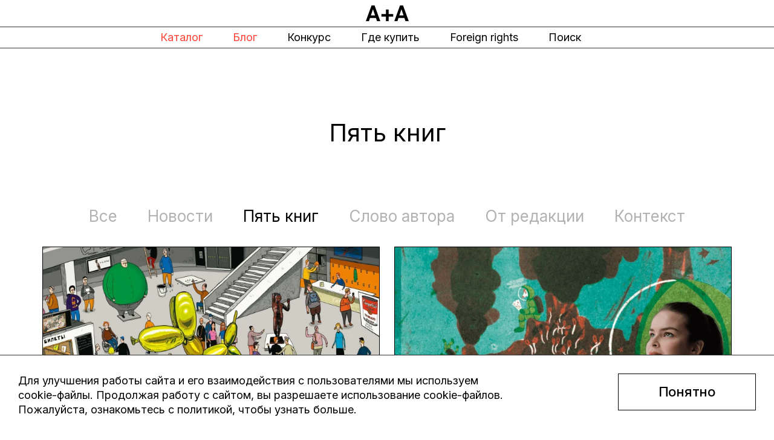

--- FILE ---
content_type: text/html; charset=utf-8
request_url: https://aplusabooks.ru/post-category/pyat-knig
body_size: 7230
content:
<!DOCTYPE html><html><head><meta charSet="utf-8"/><link rel="apple-touch-icon" sizes="180x180" href="/apple-touch-icon.png"/><link rel="android-chrome" sizes="512x512" href="/apple-touch-icon.png"/><link rel="android-chrome" sizes="192x192" href="/apple-touch-icon.png"/><link rel="icon" type="image/png" sizes="32x32" href="/favicon-32x32.png"/><link rel="icon" type="image/png" sizes="16x16" href="/favicon-16x16.png"/><link rel="manifest" href="/site.webmanifest"/><title>Издательство А+А. Интернет-магазин и журнал</title><meta name="description" content="Много познавательных детских книг и картинок"/><meta property="og:locale" content="ru_RU"/><meta property="og:title" content="Издательство А+А. Интернет-магазин и журнал"/><meta property="og:description" content="Много познавательных детских книг и картинок"/><meta property="og:site_name" content="Издательство А+А. Интернет-магазин и журнал"/><meta property="og:image" content="/logo-A+Ared.png"/><meta property="og:image:width" content="110"/><meta property="og:image:height" content="110"/><meta property="og:image:type" content="images/png"/><meta name="viewport" content="width=device-width, initial-scale=1.0, maximum-scale=1.0,user-scalable=0"/><script>
            
    (function(m,e,t,r,i,k,a){m[i]=m[i]||function(){(m[i].a=m[i].a||[]).push(arguments)};
    m[i].l=1*new Date();k=e.createElement(t),a=e.getElementsByTagName(t)[0],k.async=1,k.src=r,a.parentNode.insertBefore(k,a)})
    (window, document, "script", "https://mc.yandex.ru/metrika/tag.js", "ym");
  
            ym(94559440, "init", {
                clickmap:true,
                trackLinks:true,
                accurateTrackBounce:true,
                webvisor:true
            });
          </script><noscript><div><img src="https://mc.yandex.ru/watch/94559440" style="position:absolute;left:-9999px" alt=""/></div></noscript><meta name="next-head-count" content="19"/><link rel="preload" href="/_next/static/css/031d5a8d14dad8e0.css" as="style"/><link rel="stylesheet" href="/_next/static/css/031d5a8d14dad8e0.css" data-n-g=""/><link rel="preload" href="/_next/static/css/869d2f259a5ff93d.css" as="style"/><link rel="stylesheet" href="/_next/static/css/869d2f259a5ff93d.css" data-n-p=""/><link rel="preload" href="/_next/static/css/326e0d3d6e172ec0.css" as="style"/><link rel="stylesheet" href="/_next/static/css/326e0d3d6e172ec0.css" data-n-p=""/><link rel="preload" href="/_next/static/css/48802ca2077281bd.css" as="style"/><link rel="stylesheet" href="/_next/static/css/48802ca2077281bd.css" data-n-p=""/><noscript data-n-css=""></noscript><script defer="" nomodule="" src="/_next/static/chunks/polyfills-c67a75d1b6f99dc8.js"></script><script src="/_next/static/chunks/webpack-fd9eee7dc09d4742.js" defer=""></script><script src="/_next/static/chunks/framework-7751730b10fa0f74.js" defer=""></script><script src="/_next/static/chunks/main-fe68f102b182302a.js" defer=""></script><script src="/_next/static/chunks/pages/_app-a43cd2ef78025226.js" defer=""></script><script src="/_next/static/chunks/327-0fba149ccb5c17c7.js" defer=""></script><script src="/_next/static/chunks/665-c7c095116782898b.js" defer=""></script><script src="/_next/static/chunks/705-493f0100e7aa5f03.js" defer=""></script><script src="/_next/static/chunks/pages/post-category/%5Bslug%5D-c9a9bb0dc022359d.js" defer=""></script><script src="/_next/static/CXoxh74rj9NaWLlgZ5r91/_buildManifest.js" defer=""></script><script src="/_next/static/CXoxh74rj9NaWLlgZ5r91/_ssgManifest.js" defer=""></script></head><body><div id="__next"><header class="Header_main_header__TpdGw"><div class="MobileMenu_mobile_menu__X8Dvc"><button type="button" aria-controls="mobile-menu-collapse" aria-expanded="false" class="btn btn-primary"><svg class="MobileMenu_show_menu_svg__bNrkE" width="18" height="13" viewBox="0 0 18 13" fill="none" xmlns="http://www.w3.org/2000/svg"><rect y="12" width="18" height="1" fill="black"></rect><rect x="2" y="6" width="14" height="1" fill="black"></rect><rect width="18" height="1" fill="black"></rect></svg><svg class="MobileMenu_close_menu_svg__DF5Km" width="14" height="15" viewBox="0 0 14 15" fill="none" xmlns="http://www.w3.org/2000/svg"><rect x="0.707031" y="0.782715" width="18" height="1" transform="rotate(45 0.707031 0.782715)" fill="black"></rect><rect y="13.5107" width="18" height="1" transform="rotate(-45 0 13.5107)" fill="black"></rect></svg></button><div class="MobileMenu_mobile_menu_item__Y9RG4 MobileMenu_mobile_menu_item_content__QiQcH collapse" id="mobile-menu-collapse"><ul class="MobileMenu_mobile_menu_list__t3faU"><li><a href="/catalog">Каталог</a></li><li><a href="/blog">Блог</a></li><li><a href="/contest">Конкурс</a></li><li><a href="/where-to-buy">Где купить</a></li><li><a href="/foreign-rights">Foreign rights</a></li></ul><div class="MobileMenu_mobile_menu_overlay__Y_yT9"></div></div></div><div class="Header_mobile_search__IqEgN"><div class="Search_search_block__P2uBz "><div class="Search_search_block_item__Fqfyx  "><input type="search" id="search-inout" name="search-input" placeholder="Поиск" value=""/></div><a href="#" class="Search_search_button__zzUC1 "><svg class="Search_close_svg__VzdVW" width="22" height="22" viewBox="0 0 22 22" fill="none" xmlns="http://www.w3.org/2000/svg"><rect x="1.41406" width="29" height="2" transform="rotate(45 1.41406 0)" fill="black"></rect><rect x="21.9199" y="1.41406" width="29" height="2" transform="rotate(135 21.9199 1.41406)" fill="black"></rect></svg></a><div class="Search_search_overlay__bGmSp  "></div></div><a href="#" class="Search_mobile_search_button__i1qzD  "><svg class="Search_open_svg__NIhj5" width="21" height="21" viewBox="0 0 21 21" fill="none" xmlns="http://www.w3.org/2000/svg"><path fill-rule="evenodd" clip-rule="evenodd" d="M5.00084 12.1809C6.98353 14.1636 10.1981 14.1636 12.1808 12.1809C14.1635 10.1982 14.1635 6.98365 12.1808 5.00096C10.1981 3.01827 6.98353 3.01827 5.00084 5.00096C3.01816 6.98365 3.01816 10.1982 5.00084 12.1809ZM4.29535 12.8864C6.66767 15.2587 10.514 15.2587 12.8863 12.8864C15.2586 10.5141 15.2586 6.66779 12.8863 4.29547C10.514 1.92315 6.66767 1.92315 4.29535 4.29547C1.92303 6.66779 1.92303 10.5141 4.29535 12.8864Z" fill="black"></path><path d="M13.1055 11.5693L17.4725 15.9363L16.767 16.6418L12.4 12.2748L13.1055 11.5693Z" fill="black"></path></svg><svg class="Search_close_svg__VzdVW" width="14" height="15" viewBox="0 0 14 15" fill="none" xmlns="http://www.w3.org/2000/svg"><rect x="0.707031" y="0.782715" width="18" height="1" transform="rotate(45 0.707031 0.782715)" fill="black"></rect><rect y="13.5107" width="18" height="1" transform="rotate(-45 0 13.5107)" fill="black"></rect></svg></a></div><div class="Header_main_header_top__lW2xS"><div class="main_container"><div class="Header_logo_link_block__IHeQx"><a href="/"><svg class="Header_main_logo__5Rc_S" width="71" height="26" viewBox="0 0 71 26" fill="none" xmlns="http://www.w3.org/2000/svg"><path d="M0 26H5.09601L6.87612 20.7283H16.7191L18.4992 26H23.9094L14.4503 0H9.42413L0 26ZM11.7976 6.27586L15.288 16.5324H8.30719L11.7976 6.27586Z" fill="black"></path><path d="M37.7107 26V18.5766H45.2151V14.2731H37.7107V6.70621H33.3477V14.2731H25.8084V18.5766H33.3477V26H37.7107Z" fill="black"></path><path d="M47.0906 26H52.1866L53.9668 20.7283H63.8097L65.5899 26H71L61.541 0H56.5148L47.0906 26ZM58.8883 6.27586L62.3787 16.5324H55.3978L58.8883 6.27586Z" fill="black"></path></svg></a></div><div class="HeaderBasket_header_basket__CQ4Em"><button type="button" aria-controls="header-basket" aria-expanded="false" class="HeaderBasket_header_basket_button__nQeCp hidden-basket btn btn-primary"><span class="HeaderBasket_basket_name__LGPy_">Корзина</span> (<span>0</span>)</button><div id="header-basket" class="HeaderBasket_header_basket_collapse__x0zI7 collapse"><div class="HeaderBasket_header_basket_collapse_content__0E2uM"><a href="https://admarginem.ru/?basket-data=" class="HeaderBasket_checkout_link__MDoa2">Оформить заказ</a></div><div class="HeaderBasket_collapse_overlay__yPSAa"></div></div></div></div></div><div class="Header_main_header_bottom__A8AEZ"><div class="main_container"><div class="Header_header_content__SIe0A"><ul class="MainMenu_main_menu__JWHC0"><li class="MainMenu_has_submenu__lnpba"><a href="/catalog">Каталог</a><div id="sub_menu_catalog" class="MainMenu_sub_menu_catalog__M7Un1"><section class="SubMenuCatalog_sub_menu_catalog__27hl2"><div class="SubMenuCatalog_left_block__V5cTH"><div class="SubMenuCatalog_left_block_title__PkWhq">Все книги А+А</div><p>«А+А» — импринт издательства издательства Ad Marginem и дизайн-студии ABCdesign. Мы верим, что хорошая иллюстрированная книга — лучший проводник в культуре и знании для детей и их родителей.</p><a class="left_block_link" href="/catalog">Все книги</a></div><div class="SubMenuCatalog_right_block__DJyBF"><div class="SubMenuCatalog_right_block_title__gl4ds">Книги по категориям</div><div class="row"><div class="col-lg-4 col-sm-6"><a href="/category/iskusstvo-detyam" class="CategoryBlock_category_block__TeJhN category_block"><img src="https://admarginem.ru/wp-content/uploads/2023/01/aa_site_podrostki_vzroslye_1440x400_3.jpg" alt=""/><h3>Искусство детям</h3></a></div><div class="col-lg-4 col-sm-6"><a href="/category/avangard-detyam" class="CategoryBlock_category_block__TeJhN category_block"><img src="https://admarginem.ru/wp-content/uploads/2023/01/aa_site_avant_garde_1440x400-2.jpg" alt=""/><h3>Авангард детям</h3></a></div><div class="col-lg-4 col-sm-6"><a href="/category/dlya-podrostkov-i-vzroslyh" class="CategoryBlock_category_block__TeJhN category_block"><img src="https://admarginem.ru/wp-content/uploads/2023/01/aa_site_podrostki_vzroslye_1440x400-4.jpg" alt=""/><h3>Для подростков и взрослых</h3></a></div><div class="col-lg-4 col-sm-6"><a href="/category/illyustratory-detyam" class="CategoryBlock_category_block__TeJhN category_block"><img src="https://admarginem.ru/wp-content/uploads/2023/01/aa_site_illyustratory_detyam_1440x400-2.jpg" alt=""/><h3>Иллюстраторы детям</h3></a></div><div class="col-lg-4 col-sm-6"><a href="/category/platon-i-ko" class="CategoryBlock_category_block__TeJhN category_block"><img src="https://admarginem.ru/wp-content/uploads/2023/01/aa_site_platon_i_ko_1440x400-1.jpg" alt=""/><h3>Платон и Ко</h3></a></div><div class="col-lg-4 col-sm-6"><a href="/category/mir_vokrug" class="CategoryBlock_category_block__TeJhN category_block"><img src="https://admarginem.ru/wp-content/uploads/2023/01/aa_site_mir_vokrug_nas_1440x400-2.jpg" alt=""/><h3>Мир вокруг нас</h3></a></div></div></div></section></div></li><li class=""><a href="/blog">Блог</a></li><li class=""><a href="/contest">Конкурс</a></li><li class=""><a href="/where-to-buy">Где купить</a></li><li><a href="/foreign-rights">Foreign rights</a></li><li class="MainMenu_search_li__ogAG2"><a href="/post-category/pyat-knig#">Поиск</a><div class="Search_search_block__P2uBz "><div class="Search_search_block_item__Fqfyx  "><input type="search" id="search-inout" name="search-input" placeholder="Поиск" value=""/></div><a href="#" class="Search_search_button__zzUC1 "><svg class="Search_close_svg__VzdVW" width="22" height="22" viewBox="0 0 22 22" fill="none" xmlns="http://www.w3.org/2000/svg"><rect x="1.41406" width="29" height="2" transform="rotate(45 1.41406 0)" fill="black"></rect><rect x="21.9199" y="1.41406" width="29" height="2" transform="rotate(135 21.9199 1.41406)" fill="black"></rect></svg></a><div class="Search_search_overlay__bGmSp  "></div></div><a href="#" class="Search_mobile_search_button__i1qzD  "><svg class="Search_open_svg__NIhj5" width="21" height="21" viewBox="0 0 21 21" fill="none" xmlns="http://www.w3.org/2000/svg"><path fill-rule="evenodd" clip-rule="evenodd" d="M5.00084 12.1809C6.98353 14.1636 10.1981 14.1636 12.1808 12.1809C14.1635 10.1982 14.1635 6.98365 12.1808 5.00096C10.1981 3.01827 6.98353 3.01827 5.00084 5.00096C3.01816 6.98365 3.01816 10.1982 5.00084 12.1809ZM4.29535 12.8864C6.66767 15.2587 10.514 15.2587 12.8863 12.8864C15.2586 10.5141 15.2586 6.66779 12.8863 4.29547C10.514 1.92315 6.66767 1.92315 4.29535 4.29547C1.92303 6.66779 1.92303 10.5141 4.29535 12.8864Z" fill="black"></path><path d="M13.1055 11.5693L17.4725 15.9363L16.767 16.6418L12.4 12.2748L13.1055 11.5693Z" fill="black"></path></svg><svg class="Search_close_svg__VzdVW" width="14" height="15" viewBox="0 0 14 15" fill="none" xmlns="http://www.w3.org/2000/svg"><rect x="0.707031" y="0.782715" width="18" height="1" transform="rotate(45 0.707031 0.782715)" fill="black"></rect><rect y="13.5107" width="18" height="1" transform="rotate(-45 0 13.5107)" fill="black"></rect></svg></a></li><li><a href="/zoo-page"> </a></li></ul></div></div></div></header><main><section class="Blog_blog__iVhlf"><div class="main_container"><div class="Blog_blog_content__UAmer"><h1>Пять книг</h1><div class="BlogFilter_blog_filter__JZl1u"><a href="/journal/" class="BlogFilter_blog_filter_link__RLBT7">Все</a><a href="/post-category/novosti" class="BlogFilter_blog_filter_link__RLBT7">Новости</a><a href="/post-category/pyat-knig" class="BlogFilter_blog_filter_link__RLBT7 active">Пять книг</a><a href="/post-category/slovo-avtora" class="BlogFilter_blog_filter_link__RLBT7">Слово автора</a><a href="/post-category/ot-redaktsii" class="BlogFilter_blog_filter_link__RLBT7">От редакции</a><a href="/post-category/kontekst" class="BlogFilter_blog_filter_link__RLBT7">Контекст</a></div><div class="row"></div></div></div><footer class="Footer_main_footer__hxn9a"><div class="undefined main_footer_top"><div class="main_container"><div class="Footer_main_footer_top_content__Ww_2r"><h3>В рассылке A+A рассказываем о новинках и акциях, дарим промокоды и делимся материалами:</h3><form novalidate="" class="Footer_footer_subscribe_form__kiuGd"><div><input name="email" placeholder="Email" required="" type="email" id="validationEmail" class="form-control" value=""/><div class="invalid-feedback">Неправильно заполненное поле</div></div><button type="submit" class="form-submit btn btn-primary">Подписаться</button><div class="messages"></div></form></div></div></div><div class="Footer_main_footer_bottom__ZJDR0 main_footer_bottom"><div class="main_container"><div class="Footer_main_footer_bottom_content__E0k3K"><ul class="Footer_footer_menu__DlO9Q"><li><a href="https://t.me/aplusaplusplus">telegram</a></li><li><a href="https://vk.com/aplusabooks">vk</a></li><li><a href="https://www.youtube.com/@user-xc5rm2hb7c">youtube</a></li></ul></div></div></div><div class="Footer_footer_link_block__NNPVV"><div class="main_container"><div class="Footer_footer_link_block_content__MEUah"><ul><li><a target="_blank" href="/privacy-policy">Политика конфиденциальности</a></li><li><a target="_blank" href="/user-agreement">Пользовательское соглашение</a></li></ul></div></div></div></footer></section></main></div><script id="__NEXT_DATA__" type="application/json">{"props":{"pageProps":{"headerData":{"aa_menu":[{"name":"Блог","link":"/blog"},{"name":"Конкурс","link":"/contest"},{"name":"Где купить","link":"/where-to-buy"}],"aa_catalog":{"info":{"title":"Все книги А+А","description":"«А+А» — импринт издательства издательства Ad Marginem и дизайн-студии ABCdesign. Мы верим, что хорошая иллюстрированная книга — лучший проводник в культуре и знании для детей и их родителей.","link_to_catalog":"/catalog"}}},"footerData":{"aa_subscribe":{"title":"В рассылке A+A рассказываем о новинках и акциях, дарим промокоды и делимся материалами:"},"aa_social_links":[{"title":"telegram","link":"https://t.me/aplusaplusplus"},{"title":"vk","link":"https://vk.com/aplusabooks"},{"title":"youtube","link":"https://www.youtube.com/@user-xc5rm2hb7c"}]},"postCategoriesData":[{"id":2981,"name":"Новости","slug":"novosti"},{"id":2983,"name":"Пять книг","slug":"pyat-knig"},{"id":3286,"name":"Слово автора","slug":"slovo-avtora"},{"id":3287,"name":"От редакции","slug":"ot-redaktsii"},{"id":3288,"name":"Контекст","slug":"kontekst"}],"categoryName":"Пять книг","categoryId":2983,"postsData":{"max_pages":1,"items":[{"id":48106,"title":"В музей — с книжкой! Как сделать историю искусства по-настоящему интересной для ребенка","thumbnail":"https://admarginem.ru/wp-content/uploads/2024/01/v-muzei-obl.png","postSlug":"v-muzej-s-knizhkoj-kak-sdelat-istoriyu-iskusstva-po-nastoyashhemu-interesnoj-dlya-rebenka","postCategories":[{"name":"Контекст","slug":"kontekst"},{"name":"Пять книг","slug":"pyat-knig"}]},{"id":45921,"title":"5+1 любимых книг о геологии Маши Нестеренко","thumbnail":"https://admarginem.ru/wp-content/uploads/2023/11/oblozhka.png","postSlug":"5-1-lyubimyh-knig-o-geologii-mashi-nesterenko","postCategories":[{"name":"Пять книг","slug":"pyat-knig"},{"name":"Слово автора","slug":"slovo-avtora"}]},{"id":39407,"title":"5 любимых книг с картинками Виктора Меламеда","thumbnail":"https://admarginem.ru/wp-content/uploads/2023/05/aa_journal_knigi_podborka_720x360.jpg","postSlug":"5-lyubimyh-knig-s-kartinkami-viktora-melameda","postCategories":[{"name":"Пять книг","slug":"pyat-knig"}]},{"id":36922,"title":"Пять любимых книг художницы Маши Титовой","thumbnail":"https://admarginem.ru/wp-content/uploads/2023/02/aa_annonce_5_books_720x360.jpg","postSlug":"pyat-lyubimyh-knig-mashi-titovoj","postCategories":[{"name":"Пять книг","slug":"pyat-knig"},{"name":"Слово автора","slug":"slovo-avtora"}]}]},"catalogData":[{"big_preview":"https://admarginem.ru/wp-content/uploads/2023/01/aa_site_podrostki_vzroslye_1440x400_3.jpg","preview":"https://admarginem.ru/wp-content/uploads/2023/01/aa_site_podrostki_vzroslye_1440x400_3.jpg","id":2931,"slug":"iskusstvo-detyam","name":"Искусство детям","description":"Искусство многогранно и необъятно, но заинтересовать им ребенка бывает непросто. Мы собрали в нашем каталоге множество подходов к этому непростому делу для разных возрастов. В этом разделе вы найдете и рассказ великого художника об истории искусства, и нескучный путеводитель по современному музею,  и комикс о современном искусстве, и раскраску, и поп-ап театр с множеством сюрпризов, и очень большую книгу обо всем, что сотворило человечество."},{"big_preview":"https://admarginem.ru/wp-content/uploads/2023/01/aa_site_avant_garde_1440x400-2.jpg","preview":"https://admarginem.ru/wp-content/uploads/2023/01/aa_site_avant_garde_1440x400-2.jpg","id":2932,"slug":"avangard-detyam","name":"Авангард детям","description":"Золотой век отечественной книги-картинки пришелся на 1920–1930-е годы, когда в детских издательствах работали выдающиеся художники, писатели и поэты. Мы выпустили коллекцию малоизвестных детских книг русского авангарда, снабдили их искусствоведческим комментарием и воссоздали по оригинальным рисункам краски, которых не могла позволить себе массовая полиграфия того времени. Нашей целью было воздать должное этим книгам и подчеркнуть их ценность как музейных, коллекционных изданий. Впрочем, благодаря гениальным текстам и рисункам они остаются прекрасными детскими книгами, которые доставят удовольствие юным читателям."},{"big_preview":"https://admarginem.ru/wp-content/uploads/2023/01/aa_site_podrostki_vzroslye_1440x400-4.jpg","preview":"https://admarginem.ru/wp-content/uploads/2023/01/aa_site_podrostki_vzroslye_1440x400-4.jpg","id":2933,"slug":"dlya-podrostkov-i-vzroslyh","name":"Для подростков и взрослых","description":"Книги из этого раздела можно и нужно давать детям! Но они не имеют возрастных ограничений: комикс о Льве Толстом рассмешит и заставит задуматься подростков и взрослых; история всего мира в 100 произведениях художников и ремесленников — отличный альбом по искусству для читателей любого возраста; наконец, всем полезно знать, как художницы, кураторки и искусствоведки изменили культуру XX века. Мы верим, что хорошие книги должны нравиться всем."},{"big_preview":"https://admarginem.ru/wp-content/uploads/2023/01/aa_site_illyustratory_detyam_1440x400-2.jpg","preview":"https://admarginem.ru/wp-content/uploads/2023/01/aa_site_illyustratory_detyam_1440x400-2.jpg","id":2934,"slug":"illyustratory-detyam","name":"Иллюстраторы детям","description":"Детская книга — особое искусство, и картинки в ней важны не меньше, а иногда и больше, чем текст. Выбирая книги для публикации, мы всегда обращаем внимание на художественный уровень иллюстраций и потому сотрудничаем с лучшими зарубежными и российскими художниками. В этом разделе собраны самые красивые издания нашего каталога."},{"big_preview":"https://admarginem.ru/wp-content/uploads/2023/01/aa_site_platon_i_ko_1440x400-1.jpg","preview":"https://admarginem.ru/wp-content/uploads/2023/01/aa_site_platon_i_ko_1440x400-1.jpg","id":2935,"slug":"platon-i-ko","name":"Платон и Ко","description":"Философ и издатель Жан-Поль Монген придумал серию книг «Платон и Ко», чтобы сделать философию доступной читателям 9–99 лет (и старше!). Самые сложные идеи великих мыслителей всех времен, от Античности до XX века, изложены авторами в виде захватывающих историй, проиллюстрированных блистательными французскими художниками. У каждого иллюстратора свой яркий стиль, поэтому каждая книга серии — это не только знакомство с выдающимся философом, но и замечательное коллекционное издание."},{"big_preview":"https://admarginem.ru/wp-content/uploads/2023/01/aa_site_mir_vokrug_nas_1440x400-2.jpg","preview":"https://admarginem.ru/wp-content/uploads/2023/01/aa_site_mir_vokrug_nas_1440x400-2.jpg","id":2936,"slug":"mir_vokrug","name":"Мир вокруг нас","description":"Вокруг нас столько красивого, интересного, занимательного и часто — непонятного! Книги из этого раздела нашего каталога весело и увлекательно отвечают на некоторые вопросы, которые задает нам мир, и предлагают восхититься его красотой и сложностью — ведь их нарисовали замечательные художники. Ну правда, почему рыбы не тонут? Какой цветок пахнет лучше всех? И какого цвета снег?!"}]},"__N_SSG":true},"page":"/post-category/[slug]","query":{"slug":"pyat-knig"},"buildId":"CXoxh74rj9NaWLlgZ5r91","isFallback":false,"gsp":true,"scriptLoader":[]}</script></body></html>

--- FILE ---
content_type: text/css; charset=UTF-8
request_url: https://aplusabooks.ru/_next/static/css/869d2f259a5ff93d.css
body_size: 4372
content:
.CategoryBlock_category_block__TeJhN{width:100%;height:100px;border-radius:6px;background:#eef08a;position:relative;margin-bottom:16px;display:block}.CategoryBlock_category_block__TeJhN:before{content:"";position:absolute;top:0;left:0;width:100%;height:100%;background:linear-gradient(0deg,rgba(0,0,0,.17),rgba(0,0,0,.17));transition:all .25s}.CategoryBlock_category_block__TeJhN:hover:before{background:none}.CategoryBlock_category_block__TeJhN img{width:100%;height:100%;-o-object-fit:cover;object-fit:cover;-o-object-position:center;object-position:center;border-radius:6px}.CategoryBlock_category_block__TeJhN h3{margin:0;position:absolute;left:9px;bottom:6px;font-weight:500;font-size:26px;line-height:31px;letter-spacing:-.02em;color:#fff}.SubMenuCatalog_sub_menu_catalog__27hl2{padding:35px 70px 28px;display:flex}.SubMenuCatalog_sub_menu_catalog__27hl2 .SubMenuCatalog_left_block__V5cTH{margin-right:50px;min-width:280px;max-width:280px}.SubMenuCatalog_sub_menu_catalog__27hl2 .SubMenuCatalog_left_block__V5cTH .SubMenuCatalog_left_block_title__PkWhq{margin-bottom:14px;font-weight:500;font-size:24px;line-height:29px;color:#000}.SubMenuCatalog_sub_menu_catalog__27hl2 .SubMenuCatalog_left_block__V5cTH p{font-weight:400;font-size:16px;line-height:19px;color:#000;margin-bottom:60px;margin-top:0}.SubMenuCatalog_sub_menu_catalog__27hl2 .SubMenuCatalog_left_block__V5cTH a{display:flex;justify-content:center;align-items:center;width:265px;height:63px;border:2px solid rgba(0,0,0,.4);font-weight:400;font-size:22px;line-height:27px;color:#000!important}.SubMenuCatalog_sub_menu_catalog__27hl2 .SubMenuCatalog_left_block__V5cTH a:hover{background-color:#f6f6f6!important;color:#000!important}.SubMenuCatalog_sub_menu_catalog__27hl2 .SubMenuCatalog_right_block__DJyBF .SubMenuCatalog_right_block_title__gl4ds{font-weight:500;font-size:24px;line-height:29px;color:#000;margin-bottom:14px}.SubMenuCatalog_sub_menu_catalog__27hl2 .SubMenuCatalog_right_block__DJyBF [class*=col-]{padding:0 8px}.SubMenuCatalog_sub_menu_catalog__27hl2 .SubMenuCatalog_right_block__DJyBF .row{margin:0 -8px}@media(max-width:991px){.SubMenuCatalog_sub_menu_catalog__27hl2{padding:35px 30px 28px}.SubMenuCatalog_sub_menu_catalog__27hl2 .SubMenuCatalog_left_block__V5cTH{margin-right:30px}.SubMenuCatalog_sub_menu_catalog__27hl2 .SubMenuCatalog_right_block__DJyBF h3{font-size:18px;line-height:24px}}@media(max-width:700px){.SubMenuCatalog_sub_menu_catalog__27hl2{flex-direction:column}.SubMenuCatalog_sub_menu_catalog__27hl2 .SubMenuCatalog_left_block__V5cTH{margin-right:0;max-width:none;min-width:auto;margin-bottom:30px}.SubMenuCatalog_sub_menu_catalog__27hl2 .SubMenuCatalog_left_block__V5cTH p{margin-bottom:30px}.SubMenuCatalog_sub_menu_catalog__27hl2 .SubMenuCatalog_left_block__V5cTH a{width:100%}}.SearchResult_search_result__GN7wg{position:absolute;top:35px;right:0;width:100%;z-index:10;flex-direction:column;display:flex;background-color:#fff;overflow:hidden;max-height:498px}.SearchResult_search_result__GN7wg .SearchResult_search_result_content__x8xI1{width:100%;height:100%;position:relative;overflow-y:auto}@media(max-width:690px){.SearchResult_search_result__GN7wg .SearchResult_search_result_content__x8xI1{padding:0}}.SearchResult_search_result__GN7wg .SearchResult_load_text__8RAkV{font-weight:400;font-size:20px;line-height:24px;display:inline-block;padding:12px}@media(max-width:690px){.SearchResult_search_result__GN7wg .SearchResult_load_text__8RAkV{padding:10px}}.SearchResult_search_result__GN7wg .SearchResult_search_book_line__tare0{display:flex;background-color:#fff;border-bottom:1px solid #000}.SearchResult_search_result__GN7wg .SearchResult_search_book_line__tare0 .SearchResult_book_image__xncMo{min-width:106px;max-width:106px;min-height:117px;margin-right:10px}.SearchResult_search_result__GN7wg .SearchResult_search_book_line__tare0 .SearchResult_book_image__xncMo img{width:100%;height:100%;-o-object-fit:cover;object-fit:cover}@media(max-width:690px){.SearchResult_search_result__GN7wg .SearchResult_search_book_line__tare0 .SearchResult_book_image__xncMo{padding-left:10px}}.SearchResult_search_result__GN7wg .SearchResult_search_book_line__tare0:last-of-type{border-bottom:0}.SearchResult_search_result__GN7wg .SearchResult_search_book_line__tare0 .SearchResult_search_book_content__MyjiH{display:flex;flex-direction:column;justify-content:space-between;padding:10px 0}.SearchResult_search_result__GN7wg .SearchResult_search_book_line__tare0 .SearchResult_search_book_content__MyjiH .SearchResult_name_book__ZWm0M{margin-bottom:5px;font-weight:400;font-size:18px;line-height:22px;font-feature-settings:"pnum" on,"lnum" on;color:#000}.SearchResult_search_result__GN7wg .SearchResult_search_book_line__tare0 .SearchResult_search_book_content__MyjiH .SearchResult_name_author__V5ntf{font-weight:400;font-size:16px;line-height:19px;font-feature-settings:"pnum" on,"lnum" on;color:#7e7e7e}.SearchResult_search_result__GN7wg .SearchResult_search_book_line__tare0 .SearchResult_search_book_content__MyjiH .SearchResult_price_book__Hbw0Y{font-weight:400;font-size:20px;line-height:24px;font-feature-settings:"pnum" on,"lnum" on;color:#000;margin-top:25px}@media(max-width:690px){.SearchResult_search_result__GN7wg .SearchResult_search_book_line__tare0 .SearchResult_search_book_content__MyjiH{padding-right:10px}.SearchResult_search_result__GN7wg .SearchResult_search_book_line__tare0{margin:0}}.SearchResult_search_result__GN7wg .SearchResult_result_journal__4qNQD .SearchResult_title_block__45QOb{padding:4px 14px;background:#edf4e8;font-weight:400;font-size:18px;line-height:22px;font-feature-settings:"pnum" on,"lnum" on;color:#000}.SearchResult_search_result__GN7wg .SearchResult_result_journal__4qNQD .SearchResult_search_journal_line__ddegb{display:flex;border-bottom:1px solid #000;background-color:#fff}.SearchResult_search_result__GN7wg .SearchResult_result_journal__4qNQD .SearchResult_search_journal_line__ddegb .SearchResult_image_block__cR67N{min-width:243px;max-width:243px;height:116px;margin-right:16px}.SearchResult_search_result__GN7wg .SearchResult_result_journal__4qNQD .SearchResult_search_journal_line__ddegb .SearchResult_image_block__cR67N img{width:100%;height:100%;-o-object-fit:cover;object-fit:cover}@media(max-width:690px){.SearchResult_search_result__GN7wg .SearchResult_result_journal__4qNQD .SearchResult_search_journal_line__ddegb .SearchResult_image_block__cR67N{min-width:117px;max-width:117px;height:auto;margin-right:10px}}.SearchResult_search_result__GN7wg .SearchResult_result_journal__4qNQD .SearchResult_search_journal_line__ddegb:last-of-type{border-bottom:0}.SearchResult_search_result__GN7wg .SearchResult_result_journal__4qNQD .SearchResult_search_journal_line__ddegb .SearchResult_title_news__6QCQK{font-weight:400;font-size:18px;line-height:22px;font-feature-settings:"pnum" on,"lnum" on;color:#000;padding:10px 10px 10px 0}@media(max-width:690px){.SearchResult_search_result__GN7wg{position:fixed;width:100%;top:95px;padding:0;max-height:none}}.SearchResult_loader_block__usgcf{position:absolute;top:50%;transform:translateY(-50%);right:12px}@media(max-width:690px){.SearchResult_loader_block__usgcf{position:absolute;top:9px;right:10px;transform:none}}.SearchResult_loader__kHuxa{width:25px;height:25px;border-radius:50%;position:relative;animation:SearchResult_rotate__mzwkS 1s linear infinite}.SearchResult_loader__kHuxa:before{content:"";box-sizing:border-box;position:absolute;inset:0;border-radius:50%;border:2px solid #000;animation:SearchResult_prixClipFix__rxLSw 2s linear infinite}@keyframes SearchResult_rotate__mzwkS{to{transform:rotate(1turn)}}@keyframes SearchResult_prixClipFix__rxLSw{0%{-webkit-clip-path:polygon(50% 50%,0 0,0 0,0 0,0 0,0 0);clip-path:polygon(50% 50%,0 0,0 0,0 0,0 0,0 0)}25%{-webkit-clip-path:polygon(50% 50%,0 0,100% 0,100% 0,100% 0,100% 0);clip-path:polygon(50% 50%,0 0,100% 0,100% 0,100% 0,100% 0)}50%{-webkit-clip-path:polygon(50% 50%,0 0,100% 0,100% 100%,100% 100%,100% 100%);clip-path:polygon(50% 50%,0 0,100% 0,100% 100%,100% 100%,100% 100%)}75%{-webkit-clip-path:polygon(50% 50%,0 0,100% 0,100% 100%,0 100%,0 100%);clip-path:polygon(50% 50%,0 0,100% 0,100% 100%,0 100%,0 100%)}to{-webkit-clip-path:polygon(50% 50%,0 0,100% 0,100% 100%,0 100%,0 0);clip-path:polygon(50% 50%,0 0,100% 0,100% 100%,0 100%,0 0)}}.Search_search_block__P2uBz{position:absolute;right:24px;top:-5px;display:flex;align-items:center;overflow:hidden;z-index:10000;background-color:#fff}.Search_search_block__P2uBz .Search_search_button__zzUC1{display:block}.Search_search_block__P2uBz .Search_search_button__zzUC1 .Search_close_svg__VzdVW{display:none}@media(max-width:690px){.Search_search_block__P2uBz .Search_search_button__zzUC1 .Search_close_svg__VzdVW{height:14px;width:14px}.Search_search_block__P2uBz .Search_search_button__zzUC1{display:none}}.Search_search_block__P2uBz .Search_search_button__zzUC1.Search_active__OFyRE .Search_open_svg__NIhj5{display:none}.Search_search_block__P2uBz .Search_search_button__zzUC1.Search_active__OFyRE .Search_close_svg__VzdVW{display:block}.Search_search_block__P2uBz .Search_search_block_item__Fqfyx{transition:all .35s;width:0;background-color:#fff;height:34px}@media(max-width:690px){.Search_search_block__P2uBz .Search_search_block_item__Fqfyx{position:fixed;top:-48px;right:0;width:100%;height:48px;z-index:10000}}.Search_search_block__P2uBz .Search_search_block_item__Fqfyx.Search_active__OFyRE{width:693px}@media(max-width:991px){.Search_search_block__P2uBz .Search_search_block_item__Fqfyx.Search_active__OFyRE{width:552px}}@media(max-width:690px){.Search_search_block__P2uBz .Search_search_block_item__Fqfyx.Search_active__OFyRE{width:100%;overflow:visible;border-bottom:1px solid rgba(0,0,0,.8);top:47px}}.Search_search_block__P2uBz input{width:100%;height:100%;border:0;border-radius:0;box-shadow:none;outline:none;padding:0 12px;font-weight:400;font-size:20px;line-height:24px;display:flex;align-items:flex-end;font-feature-settings:"pnum" on,"lnum" on;color:#000}.Search_search_block__P2uBz input::-webkit-input-placeholder{font-weight:400;font-size:20px;line-height:24px;display:flex;align-items:flex-end;font-feature-settings:"pnum" on,"lnum" on;color:#bdbdbd}.Search_search_block__P2uBz input:-moz-placeholder,.Search_search_block__P2uBz input::-moz-placeholder{font-weight:400;font-size:20px;line-height:24px;display:flex;align-items:flex-end;font-feature-settings:"pnum" on,"lnum" on;color:#bdbdbd}.Search_search_block__P2uBz input:-ms-input-placeholder{font-weight:400;font-size:20px;line-height:24px;display:flex;align-items:flex-end;font-feature-settings:"pnum" on,"lnum" on;color:#bdbdbd}.Search_search_block__P2uBz input::-webkit-search-cancel-button,.Search_search_block__P2uBz input::-webkit-search-decoration{-webkit-appearance:none}.Search_search_block__P2uBz input::-webkit-search-results-button,.Search_search_block__P2uBz input::-webkit-search-results-decoration{-webkit-appearance:none}.Search_search_block__P2uBz .Search_search_overlay__bGmSp{position:fixed;top:80px;left:0;background:rgba(0,0,0,.32);width:100%;height:0;z-index:10;transition:all .35s}@media(max-width:690px){.Search_search_block__P2uBz .Search_search_overlay__bGmSp{top:47px}}.Search_search_block__P2uBz .Search_search_overlay__bGmSp.Search_active__OFyRE{height:100%}@media(max-width:991px){.Search_search_block__P2uBz{right:0}}.Search_search_block__P2uBz.Search_active__OFyRE{overflow:visible}.Search_mobile_search_button__i1qzD{display:none;position:fixed;top:14px;right:16px;z-index:100000;width:21px;height:21px}.Search_mobile_search_button__i1qzD .Search_open_svg__NIhj5{width:21px;height:21px;display:block}.Search_mobile_search_button__i1qzD .Search_close_svg__VzdVW{display:none;width:21px;height:21px}@media(max-width:690px){.Search_mobile_search_button__i1qzD{display:block}}.Search_mobile_search_button__i1qzD.Search_active_svg__KmLzj .Search_open_svg__NIhj5{display:none}.Search_mobile_search_button__i1qzD.Search_active_svg__KmLzj .Search_close_svg__VzdVW{display:block}.MainMenu_main_menu__JWHC0{list-style:none;margin:0;display:flex;align-items:center;padding:0}.MainMenu_main_menu__JWHC0 li{padding:0 25px 5px}.MainMenu_main_menu__JWHC0 li:first-of-type{padding-left:0}.MainMenu_main_menu__JWHC0 li:last-of-type{padding-right:0}.MainMenu_main_menu__JWHC0 a{font-weight:400;font-size:18px;line-height:22px}.MainMenu_main_menu__JWHC0 a:hover{color:#ff4135!important}.MainMenu_main_menu__JWHC0 span{font-weight:400;font-size:18px;line-height:22px;transition:all .25s;cursor:pointer}.MainMenu_main_menu__JWHC0 span:hover{color:#ff4135}.MainMenu_main_menu__JWHC0 li.active a,.MainMenu_main_menu__JWHC0 li.active span{color:#ff4135!important}.MainMenu_main_menu__JWHC0 li.active .left_block_link{color:#000!important}.MainMenu_main_menu__JWHC0 .MainMenu_sub_menu_catalog__M7Un1{position:absolute;z-index:100000;width:100%;left:50%;transform:translateX(-50%);top:80px;background-color:#fff;max-height:0;overflow:hidden;transition:max-height .3s}.MainMenu_main_menu__JWHC0 .MainMenu_has_submenu__lnpba:hover .MainMenu_sub_menu_catalog__M7Un1{max-height:1000px}.MainMenu_main_menu__JWHC0 .MainMenu_search_li__ogAG2{position:relative}@media(max-width:991px){.MainMenu_main_menu__JWHC0 .MainMenu_has_submenu__lnpba:hover .MainMenu_sub_menu_catalog__M7Un1{max-height:454px}.MainMenu_main_menu__JWHC0 li{padding:0 10px 5px;white-space:nowrap}}@media(max-width:700px){.MainMenu_main_menu__JWHC0 .MainMenu_has_submenu__lnpba:hover .MainMenu_sub_menu_catalog__M7Un1{max-height:677px}}@media(max-width:575px){.MainMenu_main_menu__JWHC0 li{padding:0 10px}}@media(max-width:690px){.MainMenu_main_menu__JWHC0{display:none}}.MobileMenu_mobile_menu__X8Dvc{position:absolute;z-index:100000;left:16px;top:16px;display:none}.MobileMenu_mobile_menu__X8Dvc button{border:0;background-color:transparent;cursor:pointer;padding:0;display:block;box-shadow:none;outline:none}.MobileMenu_mobile_menu__X8Dvc button:active,.MobileMenu_mobile_menu__X8Dvc button:hover{background-color:transparent;border-color:transparent}.MobileMenu_mobile_menu__X8Dvc button:active{box-shadow:none}.MobileMenu_mobile_menu__X8Dvc button:first-of-type:active{background-color:transparent;border-color:transparent;box-shadow:none}.MobileMenu_mobile_menu__X8Dvc button svg,.MobileMenu_mobile_menu__X8Dvc button[aria-expanded=false] .MobileMenu_show_menu_svg__bNrkE{display:block}.MobileMenu_mobile_menu__X8Dvc button[aria-expanded=false] .MobileMenu_close_menu_svg__DF5Km,.MobileMenu_mobile_menu__X8Dvc button[aria-expanded=true] .MobileMenu_show_menu_svg__bNrkE{display:none}.MobileMenu_mobile_menu__X8Dvc button[aria-expanded=true] .MobileMenu_close_menu_svg__DF5Km{display:block}.MobileMenu_mobile_menu_item__Y9RG4{position:fixed;left:0;top:47px;width:100%}.MobileMenu_mobile_menu_item__Y9RG4 .MobileMenu_mobile_menu_list__t3faU{display:flex;flex-direction:column;margin:0;list-style:none;text-align:center;padding:20px 12px;background-color:#fff;z-index:1;position:relative}.MobileMenu_mobile_menu_item__Y9RG4 .MobileMenu_mobile_menu_list__t3faU li a{font-weight:400;font-size:18px;line-height:50px;color:#000}.MobileMenu_mobile_menu_item__Y9RG4 .MobileMenu_mobile_menu_list__t3faU li a.active{color:#ff4135}.MobileMenu_mobile_menu_item__Y9RG4 .MobileMenu_mobile_menu_item_content__QiQcH{padding:20px 12px;width:100%;z-index:1}.MobileMenu_mobile_menu_item__Y9RG4 .MobileMenu_mobile_menu_overlay__Y_yT9{position:absolute;background-color:rgba(0,0,0,.4);width:100%;height:100vh;top:0;left:0}@media(max-width:690px){.MobileMenu_mobile_menu__X8Dvc{display:block}}.HeaderBasket_header_basket__CQ4Em{position:absolute;right:20px;top:50%;transform:translateY(-50%);z-index:100000}.HeaderBasket_header_basket__CQ4Em .HeaderBasket_header_basket_button__nQeCp{border:0;background-color:transparent;box-shadow:none;outline:none;font-weight:400;font-size:20px;line-height:24px;color:#ff4135;padding:0;border-radius:0}.HeaderBasket_header_basket__CQ4Em .HeaderBasket_header_basket_button__nQeCp:active{background-color:transparent;border:0;border-radius:0;color:#ff4135}@media(max-width:690px){.HeaderBasket_header_basket__CQ4Em .HeaderBasket_header_basket_button__nQeCp .HeaderBasket_basket_name__LGPy_{display:none}}.HeaderBasket_header_basket__CQ4Em .HeaderBasket_header_basket_collapse__x0zI7{position:absolute;width:401px;right:-20px;top:35px;box-shadow:0 24px 34px rgba(0,0,0,.09)}.HeaderBasket_header_basket__CQ4Em .HeaderBasket_header_basket_collapse_content__0E2uM{border:1px solid #333;z-index:10;position:relative}.HeaderBasket_header_basket__CQ4Em .HeaderBasket_top_part__wQJZq{padding:23px 25px 34px;display:flex;align-items:flex-start;background-color:#fff}.HeaderBasket_header_basket__CQ4Em .HeaderBasket_top_part__wQJZq img{min-width:70px;max-width:70px;width:100%;height:90px;margin-right:15px;-o-object-fit:cover;object-fit:cover}.HeaderBasket_header_basket__CQ4Em .HeaderBasket_top_part__wQJZq .HeaderBasket_name_book_number__Vdnev{display:flex;flex-direction:column;margin-right:9px}.HeaderBasket_header_basket__CQ4Em .HeaderBasket_top_part__wQJZq .HeaderBasket_name_book__kqkKB{width:200px;margin-bottom:13px;font-weight:400;font-size:16px;line-height:19px;letter-spacing:-.02em;color:#000}.HeaderBasket_header_basket__CQ4Em .HeaderBasket_top_part__wQJZq .HeaderBasket_number__xKgl9{display:flex;align-items:center}.HeaderBasket_header_basket__CQ4Em .HeaderBasket_top_part__wQJZq .HeaderBasket_total___GNht,.HeaderBasket_header_basket__CQ4Em .HeaderBasket_top_part__wQJZq button{min-width:24px;max-width:24px;width:100%;height:24px;margin-right:1px;background-color:#ededed;display:flex;align-items:center;justify-content:center;font-weight:300;font-size:16px;line-height:19px;letter-spacing:-.02em;color:#000;border:0}.HeaderBasket_header_basket__CQ4Em .HeaderBasket_top_part__wQJZq .HeaderBasket_price__qMkkG{font-weight:400;font-size:16px;line-height:19px;letter-spacing:-.02em;color:#000;white-space:nowrap}.HeaderBasket_header_basket__CQ4Em .HeaderBasket_total_number_books__2MXyg{padding:10px 30px;font-weight:400;font-size:16px;line-height:19px;letter-spacing:-.02em;color:#000;background-color:#fff}.HeaderBasket_header_basket__CQ4Em .HeaderBasket_checkout_link__MDoa2{width:100%;height:60px;display:flex;align-items:center;justify-content:center;border-top:1px solid #000;font-weight:500;font-size:22px;line-height:27px;letter-spacing:-.01em;color:#000;background-color:#fff}.HeaderBasket_header_basket__CQ4Em .HeaderBasket_checkout_link__MDoa2:hover{background-color:#f6f6f6}.HeaderBasket_header_basket__CQ4Em .HeaderBasket_collapse_overlay__yPSAa{position:absolute;left:0;top:0;width:100%;height:100vh;background-color:rgba(0,0,0,.4);display:none}.HeaderBasket_header_basket__CQ4Em .hidden-basket{display:none}@media(max-width:690px){.HeaderBasket_header_basket__CQ4Em{position:static;transform:none;margin-right:50px}.HeaderBasket_header_basket__CQ4Em .HeaderBasket_header_basket_collapse__x0zI7{position:absolute;width:100%;top:45px;box-shadow:none;right:0;overflow:hidden}.HeaderBasket_header_basket__CQ4Em .HeaderBasket_header_basket_collapse_content__0E2uM{border:0;height:100vh;overflow-y:auto;padding-bottom:45px}.HeaderBasket_header_basket__CQ4Em .HeaderBasket_checkout_link__MDoa2{border-bottom:2px solid rgba(0,0,0,.4)}.HeaderBasket_header_basket__CQ4Em .HeaderBasket_top_part__wQJZq{padding:23px 20px 34px}.HeaderBasket_header_basket__CQ4Em .HeaderBasket_top_part__wQJZq img{min-width:56px;max-width:56px;margin-right:10px}.HeaderBasket_header_basket__CQ4Em .HeaderBasket_top_part__wQJZq .HeaderBasket_name_book__kqkKB{width:132px}.HeaderBasket_header_basket__CQ4Em .HeaderBasket_collapse_overlay__yPSAa{display:block}.HeaderBasket_header_basket__CQ4Em .HeaderBasket_header_basket_button__nQeCp{font-size:18px;white-space:nowrap}}.Header_main_header__TpdGw{width:100%;display:flex;flex-direction:column;position:absolute;top:0;left:0}.Header_main_header__TpdGw .Header_main_header_top__lW2xS{padding:9px 0;display:flex;align-items:center;justify-content:center;border-bottom:1px solid rgba(0,0,0,.8);position:relative;z-index:10000}.Header_main_header__TpdGw .Header_main_header_top__lW2xS .Header_main_logo__5Rc_S{display:block;margin:0 auto}.Header_main_header__TpdGw .Header_main_header_top__lW2xS .main_container{display:flex;align-items:center;justify-content:flex-end;position:relative}.Header_main_header__TpdGw .Header_main_header_bottom__A8AEZ{border-bottom:1px solid rgba(0,0,0,.8);padding-top:5px}.Header_main_header__TpdGw .Header_header_content__SIe0A{display:flex;align-items:center;justify-content:center}.Header_main_header__TpdGw .main_container{padding:0 40px;max-width:1520px}.Header_main_header__TpdGw .Header_logo_link_block__IHeQx{margin:auto}@media(max-width:690px){.Header_main_header__TpdGw .Header_logo_link_block__IHeQx{margin:0;width:100%;height:100%;display:flex;align-items:center;justify-content:center;background-color:#fff;z-index:100000;position:absolute}}.Header_main_header__TpdGw .Header_mobile_search__IqEgN{display:none}@media(max-width:690px){.Header_main_header__TpdGw .Header_mobile_search__IqEgN{display:block}.Header_main_header__TpdGw{height:47px;position:fixed;top:0;left:0;background-color:#fff;z-index:1000}.Header_main_header__TpdGw .Header_main_header_top__lW2xS,.Header_main_header__TpdGw .main_container{padding:0;height:100%}.Header_main_header__TpdGw .Header_main_header_bottom__A8AEZ{display:none}.Header_main_header__TpdGw .Header_main_logo__5Rc_S{width:60px;height:22px}}.Cookie_cookie_section__KWUQt{background:#fff;border-top:1px solid rgba(0,0,0,.8);padding:30px;position:fixed;left:0;bottom:0;width:100%;display:flex;align-items:flex-start;justify-content:space-between}.Cookie_cookie_section__KWUQt p{margin:0 40px 0 0;width:100%;max-width:825px;font-weight:400;font-size:18px;line-height:24px;color:#000}.Cookie_cookie_section__KWUQt a{font-weight:500;font-size:22px;line-height:27px;letter-spacing:-.01em;color:#000!important;padding:16px 66px;border:1px solid #000;transition:all .25s}.Cookie_cookie_section__KWUQt a:hover{background-color:#f6f6f6}@media(max-width:991px){.Cookie_cookie_section__KWUQt{padding:20px}.Cookie_cookie_section__KWUQt p{font-size:16px;line-height:22px}.Cookie_cookie_section__KWUQt a{padding:12px 40px}}@media(max-width:575px){.Cookie_cookie_section__KWUQt{flex-direction:column;align-items:center}.Cookie_cookie_section__KWUQt p{max-width:none;margin:0 0 20px;text-align:center}.Cookie_cookie_section__KWUQt a{font-size:18px;line-height:23px}}@media(max-width:350px){.Cookie_cookie_section__KWUQt{padding:12px}}.Footer_main_footer__hxn9a{width:100%}.Footer_main_footer__hxn9a .Footer_main_footer_bottom__ZJDR0{border-bottom:1px solid #000;border-top:1px solid #000}.Footer_main_footer__hxn9a .Footer_main_footer_top_content__Ww_2r{padding:150px 0 173px}.Footer_main_footer__hxn9a h3{width:100%;max-width:859px;text-align:center;margin:0 auto 74px;font-weight:400;font-size:28px;line-height:34px;color:#000}.Footer_main_footer__hxn9a .Footer_footer_subscribe_form__kiuGd{width:100%;max-width:720px;margin:0 auto;position:relative}.Footer_main_footer__hxn9a .Footer_footer_subscribe_form__kiuGd .messages h4{margin:0 auto;font-weight:400;font-size:24px;line-height:124%;text-align:center;color:#000;width:100%;max-width:600px}.Footer_main_footer__hxn9a .Footer_footer_subscribe_form__kiuGd input{width:100%;height:60px;border-radius:0;border:1px solid #000;box-shadow:none;outline:none;text-align:center;font-weight:500;font-size:22px;line-height:27px;letter-spacing:-.01em;color:#000;background-color:transparent}.Footer_main_footer__hxn9a .Footer_footer_subscribe_form__kiuGd input::-webkit-input-placeholder{color:rgba(0,0,0,.3);opacity:1;-webkit-transition:opacity .3s ease;transition:opacity .3s ease}.Footer_main_footer__hxn9a .Footer_footer_subscribe_form__kiuGd input:-moz-placeholder,.Footer_main_footer__hxn9a .Footer_footer_subscribe_form__kiuGd input::-moz-placeholder{color:rgba(0,0,0,.3);opacity:1;-moz-transition:opacity .3s ease;transition:opacity .3s ease}.Footer_main_footer__hxn9a .Footer_footer_subscribe_form__kiuGd input:-ms-input-placeholder{color:rgba(0,0,0,.3);opacity:1;-ms-transition:opacity .3s ease;transition:opacity .3s ease}.Footer_main_footer__hxn9a .Footer_footer_subscribe_form__kiuGd input:focus::-webkit-input-placeholder{opacity:0;-webkit-transition:opacity .3s ease;transition:opacity .3s ease}.Footer_main_footer__hxn9a .Footer_footer_subscribe_form__kiuGd input:focus:-moz-placeholder,.Footer_main_footer__hxn9a .Footer_footer_subscribe_form__kiuGd input:focus::-moz-placeholder{opacity:0;-moz-transition:opacity .3s ease;transition:opacity .3s ease}.Footer_main_footer__hxn9a .Footer_footer_subscribe_form__kiuGd input:focus:-ms-input-placeholder{opacity:0;-ms-transition:opacity .3s ease;transition:opacity .3s ease}.Footer_main_footer__hxn9a .Footer_footer_subscribe_form__kiuGd button{width:100%;border:1px solid #000;border-radius:0;height:60px;text-align:center;background-color:transparent;border-top:0;font-weight:500;font-size:22px;line-height:27px;letter-spacing:-.01em;color:#000;transition:all .25s}.Footer_main_footer__hxn9a .Footer_footer_subscribe_form__kiuGd button:hover{background-color:#fff}.Footer_main_footer__hxn9a .Footer_footer_subscribe_form__kiuGd button:active{border-color:#000;color:#000;background-color:transparent}.Footer_main_footer__hxn9a .form-sent button,.Footer_main_footer__hxn9a .form-sent input{display:none}.Footer_main_footer__hxn9a .form-error{color:#dc3545;text-align:center}.Footer_main_footer__hxn9a .Footer_main_footer_bottom__ZJDR0 .Footer_main_footer_bottom_content__E0k3K{padding:18px 0}.Footer_main_footer__hxn9a .Footer_main_footer_bottom__ZJDR0 .Footer_footer_menu__DlO9Q{display:flex;align-items:center;justify-content:center}.Footer_main_footer__hxn9a .Footer_main_footer_bottom__ZJDR0 .Footer_footer_menu__DlO9Q li{padding:0 50px}.Footer_main_footer__hxn9a .Footer_main_footer_bottom__ZJDR0 .Footer_footer_menu__DlO9Q li:first-of-type{padding-left:0}.Footer_main_footer__hxn9a .Footer_main_footer_bottom__ZJDR0 .Footer_footer_menu__DlO9Q li:last-of-type{padding-right:0}.Footer_main_footer__hxn9a .Footer_main_footer_bottom__ZJDR0 .Footer_footer_menu__DlO9Q a{font-weight:500;font-size:26px;line-height:31px;letter-spacing:-.01em;color:#000}.Footer_main_footer__hxn9a .Footer_main_footer_bottom__ZJDR0 .Footer_footer_menu__DlO9Q a:hover{color:#fff!important}.Footer_main_footer__hxn9a .Footer_footer_link_block__NNPVV .Footer_footer_link_block_content__MEUah{display:flex;align-items:center;justify-content:center;padding:5px 0}.Footer_main_footer__hxn9a .Footer_footer_link_block__NNPVV .Footer_footer_link_block_content__MEUah li{margin-right:38px}.Footer_main_footer__hxn9a .Footer_footer_link_block__NNPVV .Footer_footer_link_block_content__MEUah li:last-of-type{margin-right:0}.Footer_main_footer__hxn9a .Footer_footer_link_block__NNPVV .Footer_footer_link_block_content__MEUah a{font-weight:400;font-size:18px;line-height:30px;color:rgba(0,0,0,.4)!important;transition:all .25s}.Footer_main_footer__hxn9a .Footer_footer_link_block__NNPVV .Footer_footer_link_block_content__MEUah a:hover{color:#fff!important}.Footer_main_footer__hxn9a .Footer_footer_link_block__NNPVV .Footer_footer_link_block_content__MEUah ul{display:flex;align-items:center}@media(max-width:991px){.Footer_main_footer__hxn9a .Footer_main_footer_top_content__Ww_2r{padding:127px 40px 179px}.Footer_main_footer__hxn9a h3{max-width:701px;margin-bottom:100px;font-size:34px;line-height:41px}}@media(max-width:640px){.Footer_main_footer__hxn9a .Footer_footer_link_block__NNPVV .Footer_footer_link_block_content__MEUah{padding:12px 0}.Footer_main_footer__hxn9a .Footer_footer_link_block__NNPVV .Footer_footer_link_block_content__MEUah li{margin-right:0;margin-bottom:10px}.Footer_main_footer__hxn9a .Footer_footer_link_block__NNPVV .Footer_footer_link_block_content__MEUah li:last-of-type{margin-bottom:0}.Footer_main_footer__hxn9a .Footer_footer_link_block__NNPVV .Footer_footer_link_block_content__MEUah a{font-size:16px;line-height:22px}.Footer_main_footer__hxn9a .Footer_footer_link_block__NNPVV .Footer_footer_link_block_content__MEUah ul{flex-direction:column}}@media(max-width:575px){.Footer_main_footer__hxn9a .Footer_main_footer_top_content__Ww_2r{padding:105px 20px}.Footer_main_footer__hxn9a h3{max-width:none;margin-bottom:113px;font-size:22px;line-height:27px}.Footer_main_footer__hxn9a .Footer_footer_subscribe_form__kiuGd{max-width:374px}.Footer_main_footer__hxn9a .Footer_footer_subscribe_form__kiuGd button,.Footer_main_footer__hxn9a .Footer_footer_subscribe_form__kiuGd input{height:55px;font-size:18px;line-height:22px}.Footer_main_footer__hxn9a .Footer_main_footer_bottom__ZJDR0 .Footer_main_footer_bottom_content__E0k3K{padding:18px 0}.Footer_main_footer__hxn9a .Footer_main_footer_bottom__ZJDR0 .Footer_footer_menu__DlO9Q li{padding:0 16px}.Footer_main_footer__hxn9a .Footer_main_footer_bottom__ZJDR0 .Footer_footer_menu__DlO9Q a{font-size:18px;line-height:22px}}@media(max-width:350px){.Footer_main_footer__hxn9a .Footer_main_footer_top_content__Ww_2r{padding:105px 12px}.Footer_main_footer__hxn9a h3{margin-bottom:100px;font-size:20px;line-height:24px}.Footer_main_footer__hxn9a .Footer_footer_subscribe_form__kiuGd{max-width:260px}.Footer_main_footer__hxn9a .Footer_main_footer_bottom__ZJDR0 .Footer_main_footer_bottom_content__E0k3K{padding:18px 0}}

--- FILE ---
content_type: text/css; charset=UTF-8
request_url: https://aplusabooks.ru/_next/static/css/326e0d3d6e172ec0.css
body_size: 3658
content:
.Pre-order_pre_order_svg__tG4Gm{width:160px;height:62px}@media(max-width:690px){.Pre-order_pre_order_svg__tG4Gm{width:120px;height:45px}}@media(max-width:460px){.Pre-order_pre_order_svg__tG4Gm{width:160px;height:62px}}.Preparing_preparing_svg___zv0w{width:128px;height:52px}@media(max-width:690px){.Preparing_preparing_svg___zv0w{width:93px;height:38px}}@media(max-width:460px){.Preparing_preparing_svg___zv0w{width:128px;height:52px}}.New_new_svg__D6RBT{width:120px;height:72px}@media(max-width:690px){.New_new_svg__D6RBT{width:90px;height:52px}}@media(max-width:460px){.New_new_svg__D6RBT{width:120px;height:72px}}.Stock_stock_svg__ZjRGG{width:134px;height:57px}@media(max-width:690px){.Stock_stock_svg__ZjRGG{width:105px;height:45px}}@media(max-width:460px){.Stock_stock_svg__ZjRGG{width:134px;height:57px}}.Bestseller_bestseller_svg__uNFwo{width:164px;height:66px}@media(max-width:690px){.Bestseller_bestseller_svg__uNFwo{width:120px;height:46px}}@media(max-width:460px){.Bestseller_bestseller_svg__uNFwo{width:164px;height:66px}}.select2-container{box-sizing:border-box;display:inline-block;margin:0;position:relative;vertical-align:middle;width:100%}.select2-container .select2-container-dropdown{position:absolute}.select2-container .select2-selection--single{box-sizing:border-box;cursor:pointer;display:block;height:28px;-webkit-user-select:none;-moz-user-select:none;-ms-user-select:none;user-select:none}.select2-container .select2-selection--single .select2-selection__rendered{display:block;padding-left:8px;padding-right:20px;overflow:hidden;text-overflow:ellipsis;white-space:nowrap}.select2-container .select2-selection--single .select2-selection__clear{position:relative}.select2-container .select2-selection--multiple{box-sizing:border-box;cursor:pointer;display:block;min-height:32px;-webkit-user-select:none;-moz-user-select:none;-ms-user-select:none;user-select:none}.select2-container .select2-selection--multiple .select2-selection__rendered{display:inline-block;overflow:hidden;padding-left:8px;text-overflow:ellipsis;white-space:nowrap}.select2-container .select2-search--inline{float:left}.select2-container .select2-search--inline .select2-search__field{box-sizing:border-box;border:none;font-size:100%;margin-top:5px;padding:0}.select2-container .select2-search--inline .select2-search__field::-webkit-search-cancel-button{-webkit-appearance:none}.select2-dropdown{background-color:#fff;border:1px solid #aaa;border-radius:4px;box-sizing:border-box;display:block;position:absolute;left:-100000px;width:100%;z-index:1051}.select2-results{display:block}.select2-results__options{list-style:none;margin:0;padding:0}.select2-results__option{padding:6px;-webkit-user-select:none;-moz-user-select:none;-ms-user-select:none;user-select:none}.select2-results__option[aria-selected]{cursor:pointer}.select2-container--open .select2-dropdown{left:0}.select2-container--open .select2-dropdown--above{border-bottom:none;border-bottom-left-radius:0;border-bottom-right-radius:0}.select2-container--open .select2-dropdown--below{border-top:none;border-top-left-radius:0;border-top-right-radius:0}.select2-search--dropdown{display:block;padding:4px}.select2-search--dropdown .select2-search__field{padding:4px;width:100%;box-sizing:border-box}.select2-search--dropdown .select2-search__field::-webkit-search-cancel-button{-webkit-appearance:none}.select2-search--dropdown.select2-search--hide{display:none}.select2-close-mask{border:0;margin:0;padding:0;display:block;position:fixed;left:0;top:0;min-height:100%;min-width:100%;height:auto;width:auto;opacity:0;z-index:99;background-color:#fff}.select2-hidden-accessible{border:0!important;clip:rect(0 0 0 0)!important;height:1px!important;margin:-1px!important;overflow:hidden!important;padding:0!important;position:absolute!important;width:1px!important}.select2-container--default .select2-selection--single{background-color:#fff;border:1px solid #aaa;border-radius:4px}.select2-container--default .select2-selection--single .select2-selection__rendered{color:#444;line-height:28px}.select2-container--default .select2-selection--single .select2-selection__clear{cursor:pointer;float:right;font-weight:700}.select2-container--default .select2-selection--single .select2-selection__placeholder{color:#999}.select2-container--default .select2-selection--single .select2-selection__placeholder__option{display:none}.select2-container--default .select2-selection--single .select2-selection__arrow{height:26px;position:absolute;top:1px;right:1px;width:20px}.select2-container--default .select2-selection--single .select2-selection__arrow b{border-color:#888 transparent;border-style:solid;border-width:5px 4px 0;height:0;left:50%;margin-left:-4px;margin-top:-2px;position:absolute;top:50%;width:0}.select2-container--default.select2-container--disabled .select2-selection--single{background-color:#eee;cursor:default}.select2-container--default.select2-container--disabled .select2-selection--single .select2-selection__clear{display:none}.select2-container--default.select2-container--open .select2-selection--single .select2-selection__arrow b{border-color:transparent transparent #888;border-width:0 4px 5px}.select2-container--default .select2-selection--multiple{background-color:#fff;border:1px solid #aaa;border-radius:4px;cursor:text}.select2-container--default .select2-selection--multiple .select2-selection__rendered{box-sizing:border-box;list-style:none;margin:0;padding:0 5px;width:100%}.select2-container--default .select2-selection--multiple .select2-selection__rendered li{list-style:none}.select2-container--default .select2-selection--multiple .select2-selection__placeholder{color:#999;margin-top:5px;float:left}.select2-container--default .select2-selection--multiple .select2-selection__placeholder__option{display:none}.select2-container--default .select2-selection--multiple .select2-selection__clear{cursor:pointer;float:right;font-weight:700;margin-top:5px;margin-right:10px}.select2-container--default .select2-selection--multiple .select2-selection__choice{background-color:#e4e4e4;border:1px solid #aaa;border-radius:4px;cursor:default;float:left;margin-right:5px;margin-top:5px;padding:0 5px}.select2-container--default .select2-selection--multiple .select2-selection__choice__remove{color:#999;cursor:pointer;display:inline-block;font-weight:700;margin-right:2px}.select2-container--default .select2-selection--multiple .select2-selection__choice__remove:hover{color:#333}.select2-container--default.select2-container--focused .select2-selection--multiple,.select2-container--default:not(.select2-container--open) .select2-focused .select2-selection--multiple,.select2-container--default:not(.select2-container--open) .select2-focused .select2-selection--single{border:1px solid #000;outline:0}.select2-container--default.select2-container--disabled .select2-selection--multiple{background-color:#eee;cursor:default}.select2-container--default.select2-container--disabled .select2-selection__choice__remove{display:none}.select2-container--default.select2-container--open.select2-container--above .select2-selection--multiple,.select2-container--default.select2-container--open.select2-container--above .select2-selection--single{border-top-left-radius:0;border-top-right-radius:0}.select2-container--default.select2-container--open.select2-container--below .select2-selection--multiple,.select2-container--default.select2-container--open.select2-container--below .select2-selection--single{border-bottom-left-radius:0;border-bottom-right-radius:0}.select2-container--default .select2-search--dropdown .select2-search__field{border:1px solid #aaa}.select2-container--default .select2-search--inline .select2-search__field{background:0 0;border:none;outline:0;box-shadow:none;-webkit-appearance:textfield}.select2-container--default .select2-results>.select2-results__options{max-height:200px;overflow-y:auto}.select2-container--default .select2-results__option[role=group]{padding:0}.select2-container--default .select2-results__option[aria-disabled=true]{color:#999}.select2-container--default .select2-results__option[aria-selected=true]{background-color:#ddd}.select2-container--default .select2-results__option .select2-results__option{padding-left:1em}.select2-container--default .select2-results__option .select2-results__option .select2-results__group{padding-left:0}.select2-container--default .select2-results__option .select2-results__option .select2-results__option{margin-left:-1em;padding-left:2em}.select2-container--default .select2-results__option .select2-results__option .select2-results__option .select2-results__option{margin-left:-2em;padding-left:3em}.select2-container--default .select2-results__option .select2-results__option .select2-results__option .select2-results__option .select2-results__option{margin-left:-3em;padding-left:4em}.select2-container--default .select2-results__option .select2-results__option .select2-results__option .select2-results__option .select2-results__option .select2-results__option{margin-left:-4em;padding-left:5em}.select2-container--default .select2-results__option .select2-results__option .select2-results__option .select2-results__option .select2-results__option .select2-results__option .select2-results__option{margin-left:-5em;padding-left:6em}.select2-container--default .select2-results__option--highlighted[aria-selected]{background-color:#5897fb;color:#fff}.select2-container--default .select2-results__group{cursor:default;display:block;padding:6px;color:gray}select2.material{display:inline-block;width:300px}select2.material>.select2-container{padding-bottom:1.29688em;vertical-align:inherit}select2.material>.select2-container .selection{padding:.4375em 0;border-top:.84375em solid transparent;display:inline-flex;align-items:baseline;width:100%;height:auto}select2.material .select2-container--default .select2-selection--multiple,select2.material .select2-container--default .select2-selection--single{width:100%;border:0;border-radius:0;height:24px;box-sizing:border-box}select2.material .select2-container--default .select2-selection--multiple:before,select2.material .select2-container--default .select2-selection--single:before{content:" ";display:block;position:absolute;bottom:1.65em;background-color:#ddd;height:1px;width:100%}select2.material .select2-container--default .select2-selection--multiple:after,select2.material .select2-container--default .select2-selection--single:after{content:" ";display:block;position:absolute;bottom:1.63em;background-color:#5a419e;height:2px;width:0;left:50%;transition:none}select2.material .select2-container--default .select2-selection--multiple .select2-selection__rendered,select2.material .select2-container--default .select2-selection--single .select2-selection__rendered{padding-left:1px;line-height:inherit}select2.material .select2-container--default .select2-selection--multiple .select2-selection__placeholder,select2.material .select2-container--default .select2-selection--single .select2-selection__placeholder{display:block;color:rgba(0,0,0,.38);transition:transform .3s;position:absolute;transform-origin:0 21px;left:0;top:20px}select2.material .select2-container--default .select2-container--open{left:0;bottom:1.6em}select2.material .select2-container--default .select2-selection__placeholder__option{transform:translateY(-1.5em) scale(.75) perspective(100px) translateZ(.001px);width:133.33333%}select2.material .select2-container--default .select2-selection__arrow{top:20px}select2.material .select2-container--default .select2-focused .select2-selection--multiple:after,select2.material .select2-container--default .select2-focused .select2-selection--single:after,select2.material .select2-container--default.select2-container--open .select2-selection--multiple:after,select2.material .select2-container--default.select2-container--open .select2-selection--single:after{transition:width .3s cubic-bezier(.12,1,.77,1),left .3s cubic-bezier(.12,1,.77,1);width:100%;left:0}select2.material .select2-container--default .select2-dropdown{border-radius:0;border:0;box-shadow:0 5px 5px rgba(0,0,0,.5)}select2.material .select2-container--default .select2-results__option--highlighted[aria-selected],select2.material .select2-container--default .select2-results__option[aria-selected=true]{background-color:rgba(0,0,0,.04);color:#000}select2.material .select2-container--default .select2-results__option[aria-selected=true]{color:#ff5722}select2.material .select2-container--default.select2-container--disabled .select2-selection--multiple,select2.material .select2-container--default.select2-container--disabled .select2-selection--single{background-color:transparent}select2.material .select2-container--default.select2-container--disabled .select2-selection--multiple:before,select2.material .select2-container--default.select2-container--disabled .select2-selection--single:before{background-image:linear-gradient(90deg,rgba(0,0,0,.26) 0,rgba(0,0,0,.26) 33%,transparent 0);background-size:4px 1px;background-repeat:repeat-x;background-color:transparent;background-position:0 bottom}select2.material.ng-invalid.ng-touched .select2-container--default .select2-selection--multiple:after,select2.material.ng-invalid.ng-touched .select2-container--default .select2-selection--multiple:before,select2.material.ng-invalid.ng-touched .select2-container--default .select2-selection--single:after,select2.material.ng-invalid.ng-touched .select2-container--default .select2-selection--single:before{background-color:red}select2.material:not(.select2-container--open) .select2-focused .select2-selection--multiple,select2.material:not(.select2-container--open) .select2-focused .select2-selection--single{border:0}select2.material .select2-subscript-wrapper{position:absolute;top:calc(100% - 1.72917em);font-size:75%}@supports (-moz-appearance:none){select2.material .select2-container--default .select2-selection--multiple,select2.material .select2-container--default .select2-selection--single{height:26px}}@supports (-ms-scroll-limit:0){select2.material .select2-container--default .select2-selection--multiple,select2.material .select2-container--default .select2-selection--single{height:25px}}.CardBook_card_book___N8jK{position:relative;height:100%;display:block}.CardBook_card_book___N8jK:hover{background-color:#f7f7f7}.CardBook_card_book___N8jK .CardBook_stickers_block__1dpFc{position:absolute;top:16px;display:flex;align-items:center;justify-content:center;width:100%}.CardBook_card_book___N8jK .CardBook_stickers_block__1dpFc img:nth-of-type(2){margin-left:15px}.CardBook_card_book___N8jK .CardBook_images_block__QFdUD{padding:30px 38px 40px;display:block;text-align:center}.CardBook_card_book___N8jK .CardBook_images_block__QFdUD img{max-width:280px;width:100%;max-height:260px;height:100%;-o-object-fit:contain;object-fit:contain}.CardBook_card_book___N8jK .CardBook_card_book_info__t1CLc{padding:0 18px 28px;text-align:center}.CardBook_card_book___N8jK .CardBook_card_book_info__t1CLc .CardBook_name_book__g6Z5H{margin-top:0;margin-bottom:10px;font-weight:500;font-size:22px;line-height:27px;text-align:center;letter-spacing:-.01em;color:#000;display:block}.CardBook_card_book___N8jK .CardBook_card_book_info__t1CLc .CardBook_author_book__qL8vU{font-weight:400;font-size:16px;line-height:19px;text-align:center;color:#7e7e7e}.CardBook_card_book___N8jK .CardBook_card_book_info__t1CLc .CardBook_category_book__EBNsD{font-weight:400;font-size:16px;line-height:19px;text-align:center;color:#7e7e7e!important;margin-bottom:16px}.CardBook_card_book___N8jK .CardBook_card_book_info__t1CLc .CardBook_price_book__jFoDR{font-weight:500;font-size:22px;line-height:27px;letter-spacing:-.01em;color:#000;text-align:center;display:flex;align-items:center;justify-content:center;margin-top:20px}.CardBook_card_book___N8jK .CardBook_card_book_info__t1CLc .CardBook_price_book__jFoDR span{display:block}.CardBook_card_book___N8jK .CardBook_card_book_info__t1CLc .CardBook_price_book__jFoDR .CardBook_old_price__DKkbz{color:#bcbcbc;margin-right:10px}.CardBook_border_block__bxrbG{border-bottom:1px solid #000;border-right:1px solid #000}.CardBook_border_block__bxrbG:nth-of-type(4n){border-right:0}@media(max-width:1400px){.CardBook_card_book___N8jK .CardBook_card_book_info__t1CLc{padding:0 33px 28px}}@media(max-width:991px){.CardBook_border_block__bxrbG:nth-of-type(2n){border-right:1px solid #000}.CardBook_border_block__bxrbG:nth-of-type(3n){border-right:0}.CardBook_card_book___N8jK .CardBook_card_book_info__t1CLc{padding:0 33px 28px}.CardBook_card_book___N8jK .CardBook_card_book_info__t1CLc .CardBook_price_book__jFoDR{margin-top:18px}}@media(max-width:767px){.CardBook_border_block__bxrbG:nth-of-type(2n){border-right:0!important}.CardBook_border_block__bxrbG:nth-of-type(3n){border-right:1px solid #000}}@media(max-width:690px){.CardBook_border_block__bxrbG .CardBook_stickers_block__1dpFc img:nth-of-type(2){margin-left:7px}}@media(max-width:575px){.CardBook_card_book___N8jK .CardBook_images_block__QFdUD{padding:20px 20px 30px}.CardBook_card_book___N8jK .CardBook_card_book_info__t1CLc{padding:0 20px 32px}.CardBook_card_book___N8jK .CardBook_card_book_info__t1CLc .CardBook_price_book__jFoDR{margin-top:22px}}@media(max-width:460px){.CardBook_card_book___N8jK .CardBook_card_book_info__t1CLc .CardBook_price_book__jFoDR{margin-top:16px}.CardBook_card_book___N8jK .CardBook_images_block__QFdUD img{width:100%;height:auto;max-width:none;max-height:none}.CardBook_border_block__bxrbG{border-right:0!important}}.CatalogFilter_catalog_filter__4fQTs{display:flex;align-items:center;justify-content:center;width:100%;margin-bottom:44px;padding:0 70px}.CatalogFilter_catalog_filter__4fQTs .CatalogFilter_filter_block__mt3_F{display:flex;justify-content:center;align-items:center;width:158.83px;height:48px;background:#edf4e8;font-weight:400;font-size:20px;line-height:24px;color:#000;margin:0 10px;border:0;transition:all .25s;padding:0}.CatalogFilter_catalog_filter__4fQTs .CatalogFilter_filter_block__mt3_F:first-of-type{margin-left:0}.CatalogFilter_catalog_filter__4fQTs .CatalogFilter_filter_block__mt3_F:last-of-type{margin-right:0}.CatalogFilter_catalog_filter__4fQTs .CatalogFilter_filter_block__mt3_F:hover{background-color:#eff1ed}.CatalogFilter_catalog_filter__4fQTs .filter_block_active{background-color:#000;color:#fff}.CatalogFilter_catalog_filter__4fQTs .filter_block_active:hover{background-color:#000}.CatalogFilter_catalog_filter__4fQTs .select2-container{display:none;width:100%;height:56px}.CatalogFilter_catalog_filter__4fQTs .select2-container .select2-selection--single{height:56px;border-radius:0;border:0;border-top:1px solid #000}.CatalogFilter_catalog_filter__4fQTs .select2-container .select2-selection--single .select2-selection__rendered{line-height:54px;color:#000;padding:0 16px;font-weight:400;font-size:20px}.CatalogFilter_catalog_filter__4fQTs .select2-container .select2-selection--single .select2-selection__arrow{right:16px;top:50%;transform:translateY(-50%);width:14px;height:7px;background-image:url(/_next/static/media/select-arrow.9962ffe1.svg);background-position:50%;background-repeat:no-repeat;background-size:cover}.CatalogFilter_catalog_filter__4fQTs .select2-container .select2-selection--single .select2-selection__arrow b{display:none}.CatalogFilter_catalog_filter__4fQTs .select2-container .select2-dropdown{border-radius:0!important;border:0!important;border-bottom:1px solid #000!important;top:2px!important}.CatalogFilter_catalog_filter__4fQTs .select2-results{font-weight:400;font-size:18px;line-height:30px;text-align:center;color:#000}.CatalogFilter_catalog_filter__4fQTs .select2-results__option--highlighted[aria-selected],.CatalogFilter_catalog_filter__4fQTs .select2-results__option[aria-selected=true]{background-color:transparent!important;color:#000!important}.CatalogFilter_catalog_filter__4fQTs .select2-results__option{padding-bottom:20px}.CatalogFilter_catalog_filter__4fQTs .select2-results__options{max-height:600px!important;padding-top:20px!important;border:0!important;outline:none!important;box-shadow:none!important}@media(max-width:991px){.CatalogFilter_catalog_filter__4fQTs{padding:0 42px}}@media(max-width:680px){.CatalogFilter_catalog_filter__4fQTs{margin-bottom:0}.CatalogFilter_catalog_filter__4fQTs .CatalogFilter_filter_block__mt3_F{display:none}.CatalogFilter_catalog_filter__4fQTs .select2-container{display:block}}@media(max-width:575px){.CatalogFilter_catalog_filter__4fQTs{padding:0}}.CatalogPage_catalog_page__R80LQ footer{background-color:#cdb55e}.CatalogPage_catalog_page__R80LQ .CatalogPage_books_content__uTE3a{margin-bottom:135px}.CatalogPage_catalog_page__R80LQ .CatalogPage_books_content__uTE3a .CatalogPage_books_content_item__h_xA6{margin-bottom:70px;border-top:1px solid #000}.CatalogPage_catalog_page__R80LQ .CatalogPage_books_content__uTE3a .CatalogPage_books_content_item__h_xA6 [class*=col-]{padding:0}.CatalogPage_catalog_page__R80LQ .CatalogPage_books_content__uTE3a .CatalogPage_books_content_item__h_xA6 .row{margin:0}.CatalogPage_catalog_page__R80LQ .CatalogPage_books_content__uTE3a .CatalogPage_show_more_button__mPPxc{max-width:720px;width:100%;height:60px;border:1px solid #000;font-weight:500;font-size:22px;line-height:27px;letter-spacing:-.01em;color:#000;display:flex;align-items:center;justify-content:center;padding:0;background-color:transparent;margin:0 auto;transition:all .25s}.CatalogPage_catalog_page__R80LQ .CatalogPage_books_content__uTE3a .CatalogPage_show_more_button__mPPxc:hover{background-color:#f6f6f6}.CatalogPage_catalog_page__R80LQ .CatalogPage_header_page_block__DfMTA{padding:134px 70px 6px}.CatalogPage_catalog_page__R80LQ .CatalogPage_header_page_block__DfMTA .CatalogPage_category_block_page__NB19T{margin-bottom:6px}.CatalogPage_catalog_page__R80LQ .CatalogPage_header_page_block__DfMTA .CatalogPage_category_block_page__NB19T .category_block{height:130px;margin-bottom:20px}.CatalogPage_catalog_page__R80LQ .CatalogPage_header_page_block__DfMTA .CatalogPage_category_block_page__NB19T [class*=col-]{padding:0 10px}.CatalogPage_catalog_page__R80LQ .CatalogPage_header_page_block__DfMTA .CatalogPage_category_block_page__NB19T .row{margin:0 -10px}@media(max-width:991px){.CatalogPage_catalog_page__R80LQ .CatalogPage_books_content__uTE3a{margin-bottom:145px}.CatalogPage_catalog_page__R80LQ .CatalogPage_books_content__uTE3a .CatalogPage_books_content_item__h_xA6{margin-bottom:50px}.CatalogPage_catalog_page__R80LQ .CatalogPage_books_content__uTE3a .CatalogPage_show_more_button__mPPxc{max-width:460px}.CatalogPage_catalog_page__R80LQ .CatalogPage_header_page_block__DfMTA{padding:134px 42px 44px}}@media(max-width:690px){.CatalogPage_catalog_page__R80LQ .CatalogPage_header_page_block__DfMTA{padding:78px 16px 15px}}@media(max-width:575px){.CatalogPage_catalog_page__R80LQ .CatalogPage_books_content__uTE3a{margin-bottom:80px}.CatalogPage_catalog_page__R80LQ .CatalogPage_books_content__uTE3a .CatalogPage_show_more_button__mPPxc{max-width:216px;font-size:22px;line-height:27px;height:60px}.CatalogPage_catalog_page__R80LQ .CatalogPage_header_page_block__DfMTA .CatalogPage_category_block_page__NB19T{margin-bottom:0}.CatalogPage_catalog_page__R80LQ .CatalogPage_header_page_block__DfMTA .CatalogPage_category_block_page__NB19T .category_block{height:100px;margin-bottom:10px}.CatalogPage_catalog_page__R80LQ .CatalogPage_header_page_block__DfMTA .CatalogPage_category_block_page__NB19T .category_block h3{font-size:24px;line-height:26px}.CatalogPage_catalog_page__R80LQ .CatalogPage_header_page_block__DfMTA .CatalogPage_category_block_page__NB19T [class*=col-]{padding:0}.CatalogPage_catalog_page__R80LQ .CatalogPage_header_page_block__DfMTA .CatalogPage_category_block_page__NB19T .row{margin:0}}@media(max-width:460px){.CatalogPage_catalog_page__R80LQ .CatalogPage_books_content__uTE3a .CatalogPage_show_more_button__mPPxc{max-width:200px}.CatalogPage_catalog_page__R80LQ .col-6{width:100%}}

--- FILE ---
content_type: text/css; charset=UTF-8
request_url: https://aplusabooks.ru/_next/static/css/48802ca2077281bd.css
body_size: 1585
content:
.CategoryHeader_category_header__d7bl8{height:400px;max-width:1440px;position:relative;display:flex;align-items:center;justify-content:center;margin:80px auto 55px}.CategoryHeader_category_header__d7bl8 img{position:absolute;left:0;top:0;width:100%;height:100%;-o-object-fit:cover;object-fit:cover;-o-object-position:center;object-position:center}.CategoryHeader_category_header__d7bl8 h1{font-weight:500;font-size:76px;line-height:82px;letter-spacing:-.05em;color:#fff;position:relative;margin:0}@media(max-width:690px){.CategoryHeader_category_header__d7bl8{margin-top:44px}}@media(max-width:575px){.CategoryHeader_category_header__d7bl8{height:280px;margin-bottom:50px}.CategoryHeader_category_header__d7bl8 h1{font-size:26px;line-height:31px}}.TextBlock_text_block__44sbR{width:100%;max-width:860px;margin:0 auto 80px}.TextBlock_text_block__44sbR p{font-weight:400;font-size:30px;line-height:36px;color:#000}@media(max-width:991px){.TextBlock_text_block__44sbR{max-width:732px;margin-bottom:70px;padding:0 16px}.TextBlock_text_block__44sbR p{font-size:24px;line-height:29px}}@media(max-width:575px){.TextBlock_text_block__44sbR{max-width:none;margin-bottom:50px}.TextBlock_text_block__44sbR p{font-size:18px;line-height:23px}}.BlogFilter_blog_filter__JZl1u{display:flex;align-items:center;justify-content:center;margin-bottom:35px}.BlogFilter_blog_filter__JZl1u .BlogFilter_blog_filter_link__RLBT7{font-weight:400;font-size:26px;line-height:31px;color:rgba(0,0,0,.3)!important;margin:0 25px}.BlogFilter_blog_filter__JZl1u .BlogFilter_blog_filter_link__RLBT7:hover{color:#000!important}.BlogFilter_blog_filter__JZl1u .BlogFilter_blog_filter_link__RLBT7:last-of-type{margin-right:0}.BlogFilter_blog_filter__JZl1u .BlogFilter_blog_filter_link__RLBT7:first-of-type{margin-left:0}.BlogFilter_blog_filter__JZl1u .active{color:#000!important}.BlogFilter_blog_filter__JZl1u .select2-container{display:none;width:100%;height:56px}.BlogFilter_blog_filter__JZl1u .select2-container .select2-selection--single{height:56px;border-radius:0;border-top:2px solid rgba(0,0,0,.4);border-bottom:2px solid rgba(0,0,0,.4);border-left:0;border-right:0}.BlogFilter_blog_filter__JZl1u .select2-container .select2-selection--single .select2-selection__rendered{line-height:54px;color:#000;padding:0 16px;font-weight:400;font-size:20px}.BlogFilter_blog_filter__JZl1u .select2-container .select2-selection--single .select2-selection__arrow{right:16px;top:50%;transform:translateY(-50%);width:14px;height:7px;background-image:url(/_next/static/media/select-arrow.9962ffe1.svg);background-position:50%;background-repeat:no-repeat;background-size:cover}.BlogFilter_blog_filter__JZl1u .select2-container .select2-selection--single .select2-selection__arrow b{display:none}.BlogFilter_blog_filter__JZl1u .select2-container .select2-dropdown{border-radius:0!important;border:0!important;border-bottom:2px solid rgba(0,0,0,.4)!important;top:2px!important}.BlogFilter_blog_filter__JZl1u .select2-results{font-weight:400;font-size:18px;line-height:30px;text-align:center;color:#000}.BlogFilter_blog_filter__JZl1u .select2-results__option--highlighted[aria-selected],.BlogFilter_blog_filter__JZl1u .select2-results__option[aria-selected=true]{background-color:transparent!important;color:#000!important}.BlogFilter_blog_filter__JZl1u .select2-results__option{padding-bottom:20px}.BlogFilter_blog_filter__JZl1u .select2-results__options{max-height:600px!important;padding-top:20px!important;border:0!important;outline:none!important;box-shadow:none!important}@media(max-width:991px){.BlogFilter_blog_filter__JZl1u .BlogFilter_blog_filter_link__RLBT7{font-size:18px;line-height:22px;margin:0 14px}}@media(max-width:680px){.BlogFilter_blog_filter__JZl1u{flex-wrap:wrap;margin-bottom:21px}.BlogFilter_blog_filter__JZl1u .BlogFilter_blog_filter_link__RLBT7{margin-bottom:14px}.BlogFilter_blog_filter__JZl1u .select2-container{display:block}}.BlogCard_blog_card__gC88Z{margin-bottom:24px;border:1px solid #000;display:block;position:relative;height:100%}.BlogCard_blog_card__gC88Z:hover .BlogCard_blog_card_title__JHqPa{color:#ff4135}.BlogCard_blog_card__gC88Z img{width:100%;height:280px;-o-object-fit:cover;object-fit:cover;-o-object-position:top;object-position:top}.BlogCard_blog_card__gC88Z .BlogCard_blog_card_content__wZ83P{padding:24px 20px 16px;height:calc(100% - 280px);display:flex;flex-direction:column;justify-content:space-between}.BlogCard_blog_card__gC88Z .BlogCard_blog_card_title__JHqPa{font-weight:400;font-size:30px;line-height:36px;color:#000;margin-bottom:100px;transition:all .25s}.BlogCard_blog_card__gC88Z .BlogCard_blog_category__IK8sJ{display:flex;align-items:center;flex-wrap:wrap}.BlogCard_margin_col__c9fAA{margin-bottom:24px}@media(max-width:991px){.BlogCard_blog_card__gC88Z img{height:220px}.BlogCard_blog_card__gC88Z .BlogCard_blog_card_content__wZ83P{padding:20px 16px 16px;height:calc(100% - 220px)}.BlogCard_blog_card__gC88Z .BlogCard_blog_card_title__JHqPa{font-size:26px;line-height:32px;margin-bottom:40px}}@media(max-width:690px){.BlogCard_blog_card__gC88Z img{height:200px}.BlogCard_blog_card__gC88Z .BlogCard_blog_card_content__wZ83P{height:calc(100% - 200px)}.BlogCard_blog_card__gC88Z .BlogCard_blog_card_title__JHqPa{font-size:20px;line-height:25px;margin-bottom:0}}.Category_category_blog___btgS{background-color:#f2f2f2;border:1px solid #f2f2f2;border-radius:6px;text-align:center;padding:5px 10px;font-weight:400;font-size:18px;line-height:22px;color:rgba(0,0,0,.9);margin-right:10px;margin-bottom:10px}.Category_category_blog___btgS:hover{color:rgba(0,0,0,.9);background-color:#fff;border-color:#e6e6e6}.Category_category_blog___btgS:active{color:rgba(0,0,0,.9)!important;background-color:#fff!important;border-color:#e6e6e6!important}.Blog_blog__iVhlf footer{background-color:#75b7f4}.Blog_blog__iVhlf .Blog_blog_content__UAmer{padding:197px 70px 155px}.Blog_blog__iVhlf h1{margin-top:0;margin-bottom:100px;font-weight:400;font-size:40px;line-height:45px;text-align:center;color:#000}.Blog_blog__iVhlf .Blog_show_more_button__IyxVd{max-width:419px;width:100%;height:68px;border:2px solid rgba(0,0,0,.4);font-weight:500;font-size:28px;line-height:34px;letter-spacing:-.01em;color:#000;display:flex;align-items:center;justify-content:center;padding:0;background-color:transparent;transition:all .25s;margin:46px auto 0}.Blog_blog__iVhlf .Blog_show_more_button__IyxVd:hover{background-color:#f6f6f6}@media(max-width:991px){.Blog_blog__iVhlf h1{font-size:36px;line-height:41px;margin-bottom:60px}.Blog_blog__iVhlf .Blog_subtitle__RRFh7{margin-bottom:80px;font-size:26px;line-height:32px}.Blog_blog__iVhlf .Blog_blog_content__UAmer{padding:150px 40px 90px}}@media(max-width:690px){.Blog_blog__iVhlf .Blog_blog_content__UAmer{padding:108px 16px 60px}}@media(max-width:575px){.Blog_blog__iVhlf h1{font-size:28px;line-height:32px;margin-bottom:40px}.Blog_blog__iVhlf .Blog_subtitle__RRFh7{margin-bottom:60px;font-size:22px;line-height:26px}.Blog_blog__iVhlf .Blog_show_more_button__IyxVd{max-width:200px;height:60px;font-size:22px;line-height:27px}}

--- FILE ---
content_type: text/css; charset=UTF-8
request_url: https://aplusabooks.ru/_next/static/css/869d2f259a5ff93d.css
body_size: 4372
content:
.CategoryBlock_category_block__TeJhN{width:100%;height:100px;border-radius:6px;background:#eef08a;position:relative;margin-bottom:16px;display:block}.CategoryBlock_category_block__TeJhN:before{content:"";position:absolute;top:0;left:0;width:100%;height:100%;background:linear-gradient(0deg,rgba(0,0,0,.17),rgba(0,0,0,.17));transition:all .25s}.CategoryBlock_category_block__TeJhN:hover:before{background:none}.CategoryBlock_category_block__TeJhN img{width:100%;height:100%;-o-object-fit:cover;object-fit:cover;-o-object-position:center;object-position:center;border-radius:6px}.CategoryBlock_category_block__TeJhN h3{margin:0;position:absolute;left:9px;bottom:6px;font-weight:500;font-size:26px;line-height:31px;letter-spacing:-.02em;color:#fff}.SubMenuCatalog_sub_menu_catalog__27hl2{padding:35px 70px 28px;display:flex}.SubMenuCatalog_sub_menu_catalog__27hl2 .SubMenuCatalog_left_block__V5cTH{margin-right:50px;min-width:280px;max-width:280px}.SubMenuCatalog_sub_menu_catalog__27hl2 .SubMenuCatalog_left_block__V5cTH .SubMenuCatalog_left_block_title__PkWhq{margin-bottom:14px;font-weight:500;font-size:24px;line-height:29px;color:#000}.SubMenuCatalog_sub_menu_catalog__27hl2 .SubMenuCatalog_left_block__V5cTH p{font-weight:400;font-size:16px;line-height:19px;color:#000;margin-bottom:60px;margin-top:0}.SubMenuCatalog_sub_menu_catalog__27hl2 .SubMenuCatalog_left_block__V5cTH a{display:flex;justify-content:center;align-items:center;width:265px;height:63px;border:2px solid rgba(0,0,0,.4);font-weight:400;font-size:22px;line-height:27px;color:#000!important}.SubMenuCatalog_sub_menu_catalog__27hl2 .SubMenuCatalog_left_block__V5cTH a:hover{background-color:#f6f6f6!important;color:#000!important}.SubMenuCatalog_sub_menu_catalog__27hl2 .SubMenuCatalog_right_block__DJyBF .SubMenuCatalog_right_block_title__gl4ds{font-weight:500;font-size:24px;line-height:29px;color:#000;margin-bottom:14px}.SubMenuCatalog_sub_menu_catalog__27hl2 .SubMenuCatalog_right_block__DJyBF [class*=col-]{padding:0 8px}.SubMenuCatalog_sub_menu_catalog__27hl2 .SubMenuCatalog_right_block__DJyBF .row{margin:0 -8px}@media(max-width:991px){.SubMenuCatalog_sub_menu_catalog__27hl2{padding:35px 30px 28px}.SubMenuCatalog_sub_menu_catalog__27hl2 .SubMenuCatalog_left_block__V5cTH{margin-right:30px}.SubMenuCatalog_sub_menu_catalog__27hl2 .SubMenuCatalog_right_block__DJyBF h3{font-size:18px;line-height:24px}}@media(max-width:700px){.SubMenuCatalog_sub_menu_catalog__27hl2{flex-direction:column}.SubMenuCatalog_sub_menu_catalog__27hl2 .SubMenuCatalog_left_block__V5cTH{margin-right:0;max-width:none;min-width:auto;margin-bottom:30px}.SubMenuCatalog_sub_menu_catalog__27hl2 .SubMenuCatalog_left_block__V5cTH p{margin-bottom:30px}.SubMenuCatalog_sub_menu_catalog__27hl2 .SubMenuCatalog_left_block__V5cTH a{width:100%}}.SearchResult_search_result__GN7wg{position:absolute;top:35px;right:0;width:100%;z-index:10;flex-direction:column;display:flex;background-color:#fff;overflow:hidden;max-height:498px}.SearchResult_search_result__GN7wg .SearchResult_search_result_content__x8xI1{width:100%;height:100%;position:relative;overflow-y:auto}@media(max-width:690px){.SearchResult_search_result__GN7wg .SearchResult_search_result_content__x8xI1{padding:0}}.SearchResult_search_result__GN7wg .SearchResult_load_text__8RAkV{font-weight:400;font-size:20px;line-height:24px;display:inline-block;padding:12px}@media(max-width:690px){.SearchResult_search_result__GN7wg .SearchResult_load_text__8RAkV{padding:10px}}.SearchResult_search_result__GN7wg .SearchResult_search_book_line__tare0{display:flex;background-color:#fff;border-bottom:1px solid #000}.SearchResult_search_result__GN7wg .SearchResult_search_book_line__tare0 .SearchResult_book_image__xncMo{min-width:106px;max-width:106px;min-height:117px;margin-right:10px}.SearchResult_search_result__GN7wg .SearchResult_search_book_line__tare0 .SearchResult_book_image__xncMo img{width:100%;height:100%;-o-object-fit:cover;object-fit:cover}@media(max-width:690px){.SearchResult_search_result__GN7wg .SearchResult_search_book_line__tare0 .SearchResult_book_image__xncMo{padding-left:10px}}.SearchResult_search_result__GN7wg .SearchResult_search_book_line__tare0:last-of-type{border-bottom:0}.SearchResult_search_result__GN7wg .SearchResult_search_book_line__tare0 .SearchResult_search_book_content__MyjiH{display:flex;flex-direction:column;justify-content:space-between;padding:10px 0}.SearchResult_search_result__GN7wg .SearchResult_search_book_line__tare0 .SearchResult_search_book_content__MyjiH .SearchResult_name_book__ZWm0M{margin-bottom:5px;font-weight:400;font-size:18px;line-height:22px;font-feature-settings:"pnum" on,"lnum" on;color:#000}.SearchResult_search_result__GN7wg .SearchResult_search_book_line__tare0 .SearchResult_search_book_content__MyjiH .SearchResult_name_author__V5ntf{font-weight:400;font-size:16px;line-height:19px;font-feature-settings:"pnum" on,"lnum" on;color:#7e7e7e}.SearchResult_search_result__GN7wg .SearchResult_search_book_line__tare0 .SearchResult_search_book_content__MyjiH .SearchResult_price_book__Hbw0Y{font-weight:400;font-size:20px;line-height:24px;font-feature-settings:"pnum" on,"lnum" on;color:#000;margin-top:25px}@media(max-width:690px){.SearchResult_search_result__GN7wg .SearchResult_search_book_line__tare0 .SearchResult_search_book_content__MyjiH{padding-right:10px}.SearchResult_search_result__GN7wg .SearchResult_search_book_line__tare0{margin:0}}.SearchResult_search_result__GN7wg .SearchResult_result_journal__4qNQD .SearchResult_title_block__45QOb{padding:4px 14px;background:#edf4e8;font-weight:400;font-size:18px;line-height:22px;font-feature-settings:"pnum" on,"lnum" on;color:#000}.SearchResult_search_result__GN7wg .SearchResult_result_journal__4qNQD .SearchResult_search_journal_line__ddegb{display:flex;border-bottom:1px solid #000;background-color:#fff}.SearchResult_search_result__GN7wg .SearchResult_result_journal__4qNQD .SearchResult_search_journal_line__ddegb .SearchResult_image_block__cR67N{min-width:243px;max-width:243px;height:116px;margin-right:16px}.SearchResult_search_result__GN7wg .SearchResult_result_journal__4qNQD .SearchResult_search_journal_line__ddegb .SearchResult_image_block__cR67N img{width:100%;height:100%;-o-object-fit:cover;object-fit:cover}@media(max-width:690px){.SearchResult_search_result__GN7wg .SearchResult_result_journal__4qNQD .SearchResult_search_journal_line__ddegb .SearchResult_image_block__cR67N{min-width:117px;max-width:117px;height:auto;margin-right:10px}}.SearchResult_search_result__GN7wg .SearchResult_result_journal__4qNQD .SearchResult_search_journal_line__ddegb:last-of-type{border-bottom:0}.SearchResult_search_result__GN7wg .SearchResult_result_journal__4qNQD .SearchResult_search_journal_line__ddegb .SearchResult_title_news__6QCQK{font-weight:400;font-size:18px;line-height:22px;font-feature-settings:"pnum" on,"lnum" on;color:#000;padding:10px 10px 10px 0}@media(max-width:690px){.SearchResult_search_result__GN7wg{position:fixed;width:100%;top:95px;padding:0;max-height:none}}.SearchResult_loader_block__usgcf{position:absolute;top:50%;transform:translateY(-50%);right:12px}@media(max-width:690px){.SearchResult_loader_block__usgcf{position:absolute;top:9px;right:10px;transform:none}}.SearchResult_loader__kHuxa{width:25px;height:25px;border-radius:50%;position:relative;animation:SearchResult_rotate__mzwkS 1s linear infinite}.SearchResult_loader__kHuxa:before{content:"";box-sizing:border-box;position:absolute;inset:0;border-radius:50%;border:2px solid #000;animation:SearchResult_prixClipFix__rxLSw 2s linear infinite}@keyframes SearchResult_rotate__mzwkS{to{transform:rotate(1turn)}}@keyframes SearchResult_prixClipFix__rxLSw{0%{-webkit-clip-path:polygon(50% 50%,0 0,0 0,0 0,0 0,0 0);clip-path:polygon(50% 50%,0 0,0 0,0 0,0 0,0 0)}25%{-webkit-clip-path:polygon(50% 50%,0 0,100% 0,100% 0,100% 0,100% 0);clip-path:polygon(50% 50%,0 0,100% 0,100% 0,100% 0,100% 0)}50%{-webkit-clip-path:polygon(50% 50%,0 0,100% 0,100% 100%,100% 100%,100% 100%);clip-path:polygon(50% 50%,0 0,100% 0,100% 100%,100% 100%,100% 100%)}75%{-webkit-clip-path:polygon(50% 50%,0 0,100% 0,100% 100%,0 100%,0 100%);clip-path:polygon(50% 50%,0 0,100% 0,100% 100%,0 100%,0 100%)}to{-webkit-clip-path:polygon(50% 50%,0 0,100% 0,100% 100%,0 100%,0 0);clip-path:polygon(50% 50%,0 0,100% 0,100% 100%,0 100%,0 0)}}.Search_search_block__P2uBz{position:absolute;right:24px;top:-5px;display:flex;align-items:center;overflow:hidden;z-index:10000;background-color:#fff}.Search_search_block__P2uBz .Search_search_button__zzUC1{display:block}.Search_search_block__P2uBz .Search_search_button__zzUC1 .Search_close_svg__VzdVW{display:none}@media(max-width:690px){.Search_search_block__P2uBz .Search_search_button__zzUC1 .Search_close_svg__VzdVW{height:14px;width:14px}.Search_search_block__P2uBz .Search_search_button__zzUC1{display:none}}.Search_search_block__P2uBz .Search_search_button__zzUC1.Search_active__OFyRE .Search_open_svg__NIhj5{display:none}.Search_search_block__P2uBz .Search_search_button__zzUC1.Search_active__OFyRE .Search_close_svg__VzdVW{display:block}.Search_search_block__P2uBz .Search_search_block_item__Fqfyx{transition:all .35s;width:0;background-color:#fff;height:34px}@media(max-width:690px){.Search_search_block__P2uBz .Search_search_block_item__Fqfyx{position:fixed;top:-48px;right:0;width:100%;height:48px;z-index:10000}}.Search_search_block__P2uBz .Search_search_block_item__Fqfyx.Search_active__OFyRE{width:693px}@media(max-width:991px){.Search_search_block__P2uBz .Search_search_block_item__Fqfyx.Search_active__OFyRE{width:552px}}@media(max-width:690px){.Search_search_block__P2uBz .Search_search_block_item__Fqfyx.Search_active__OFyRE{width:100%;overflow:visible;border-bottom:1px solid rgba(0,0,0,.8);top:47px}}.Search_search_block__P2uBz input{width:100%;height:100%;border:0;border-radius:0;box-shadow:none;outline:none;padding:0 12px;font-weight:400;font-size:20px;line-height:24px;display:flex;align-items:flex-end;font-feature-settings:"pnum" on,"lnum" on;color:#000}.Search_search_block__P2uBz input::-webkit-input-placeholder{font-weight:400;font-size:20px;line-height:24px;display:flex;align-items:flex-end;font-feature-settings:"pnum" on,"lnum" on;color:#bdbdbd}.Search_search_block__P2uBz input:-moz-placeholder,.Search_search_block__P2uBz input::-moz-placeholder{font-weight:400;font-size:20px;line-height:24px;display:flex;align-items:flex-end;font-feature-settings:"pnum" on,"lnum" on;color:#bdbdbd}.Search_search_block__P2uBz input:-ms-input-placeholder{font-weight:400;font-size:20px;line-height:24px;display:flex;align-items:flex-end;font-feature-settings:"pnum" on,"lnum" on;color:#bdbdbd}.Search_search_block__P2uBz input::-webkit-search-cancel-button,.Search_search_block__P2uBz input::-webkit-search-decoration{-webkit-appearance:none}.Search_search_block__P2uBz input::-webkit-search-results-button,.Search_search_block__P2uBz input::-webkit-search-results-decoration{-webkit-appearance:none}.Search_search_block__P2uBz .Search_search_overlay__bGmSp{position:fixed;top:80px;left:0;background:rgba(0,0,0,.32);width:100%;height:0;z-index:10;transition:all .35s}@media(max-width:690px){.Search_search_block__P2uBz .Search_search_overlay__bGmSp{top:47px}}.Search_search_block__P2uBz .Search_search_overlay__bGmSp.Search_active__OFyRE{height:100%}@media(max-width:991px){.Search_search_block__P2uBz{right:0}}.Search_search_block__P2uBz.Search_active__OFyRE{overflow:visible}.Search_mobile_search_button__i1qzD{display:none;position:fixed;top:14px;right:16px;z-index:100000;width:21px;height:21px}.Search_mobile_search_button__i1qzD .Search_open_svg__NIhj5{width:21px;height:21px;display:block}.Search_mobile_search_button__i1qzD .Search_close_svg__VzdVW{display:none;width:21px;height:21px}@media(max-width:690px){.Search_mobile_search_button__i1qzD{display:block}}.Search_mobile_search_button__i1qzD.Search_active_svg__KmLzj .Search_open_svg__NIhj5{display:none}.Search_mobile_search_button__i1qzD.Search_active_svg__KmLzj .Search_close_svg__VzdVW{display:block}.MainMenu_main_menu__JWHC0{list-style:none;margin:0;display:flex;align-items:center;padding:0}.MainMenu_main_menu__JWHC0 li{padding:0 25px 5px}.MainMenu_main_menu__JWHC0 li:first-of-type{padding-left:0}.MainMenu_main_menu__JWHC0 li:last-of-type{padding-right:0}.MainMenu_main_menu__JWHC0 a{font-weight:400;font-size:18px;line-height:22px}.MainMenu_main_menu__JWHC0 a:hover{color:#ff4135!important}.MainMenu_main_menu__JWHC0 span{font-weight:400;font-size:18px;line-height:22px;transition:all .25s;cursor:pointer}.MainMenu_main_menu__JWHC0 span:hover{color:#ff4135}.MainMenu_main_menu__JWHC0 li.active a,.MainMenu_main_menu__JWHC0 li.active span{color:#ff4135!important}.MainMenu_main_menu__JWHC0 li.active .left_block_link{color:#000!important}.MainMenu_main_menu__JWHC0 .MainMenu_sub_menu_catalog__M7Un1{position:absolute;z-index:100000;width:100%;left:50%;transform:translateX(-50%);top:80px;background-color:#fff;max-height:0;overflow:hidden;transition:max-height .3s}.MainMenu_main_menu__JWHC0 .MainMenu_has_submenu__lnpba:hover .MainMenu_sub_menu_catalog__M7Un1{max-height:1000px}.MainMenu_main_menu__JWHC0 .MainMenu_search_li__ogAG2{position:relative}@media(max-width:991px){.MainMenu_main_menu__JWHC0 .MainMenu_has_submenu__lnpba:hover .MainMenu_sub_menu_catalog__M7Un1{max-height:454px}.MainMenu_main_menu__JWHC0 li{padding:0 10px 5px;white-space:nowrap}}@media(max-width:700px){.MainMenu_main_menu__JWHC0 .MainMenu_has_submenu__lnpba:hover .MainMenu_sub_menu_catalog__M7Un1{max-height:677px}}@media(max-width:575px){.MainMenu_main_menu__JWHC0 li{padding:0 10px}}@media(max-width:690px){.MainMenu_main_menu__JWHC0{display:none}}.MobileMenu_mobile_menu__X8Dvc{position:absolute;z-index:100000;left:16px;top:16px;display:none}.MobileMenu_mobile_menu__X8Dvc button{border:0;background-color:transparent;cursor:pointer;padding:0;display:block;box-shadow:none;outline:none}.MobileMenu_mobile_menu__X8Dvc button:active,.MobileMenu_mobile_menu__X8Dvc button:hover{background-color:transparent;border-color:transparent}.MobileMenu_mobile_menu__X8Dvc button:active{box-shadow:none}.MobileMenu_mobile_menu__X8Dvc button:first-of-type:active{background-color:transparent;border-color:transparent;box-shadow:none}.MobileMenu_mobile_menu__X8Dvc button svg,.MobileMenu_mobile_menu__X8Dvc button[aria-expanded=false] .MobileMenu_show_menu_svg__bNrkE{display:block}.MobileMenu_mobile_menu__X8Dvc button[aria-expanded=false] .MobileMenu_close_menu_svg__DF5Km,.MobileMenu_mobile_menu__X8Dvc button[aria-expanded=true] .MobileMenu_show_menu_svg__bNrkE{display:none}.MobileMenu_mobile_menu__X8Dvc button[aria-expanded=true] .MobileMenu_close_menu_svg__DF5Km{display:block}.MobileMenu_mobile_menu_item__Y9RG4{position:fixed;left:0;top:47px;width:100%}.MobileMenu_mobile_menu_item__Y9RG4 .MobileMenu_mobile_menu_list__t3faU{display:flex;flex-direction:column;margin:0;list-style:none;text-align:center;padding:20px 12px;background-color:#fff;z-index:1;position:relative}.MobileMenu_mobile_menu_item__Y9RG4 .MobileMenu_mobile_menu_list__t3faU li a{font-weight:400;font-size:18px;line-height:50px;color:#000}.MobileMenu_mobile_menu_item__Y9RG4 .MobileMenu_mobile_menu_list__t3faU li a.active{color:#ff4135}.MobileMenu_mobile_menu_item__Y9RG4 .MobileMenu_mobile_menu_item_content__QiQcH{padding:20px 12px;width:100%;z-index:1}.MobileMenu_mobile_menu_item__Y9RG4 .MobileMenu_mobile_menu_overlay__Y_yT9{position:absolute;background-color:rgba(0,0,0,.4);width:100%;height:100vh;top:0;left:0}@media(max-width:690px){.MobileMenu_mobile_menu__X8Dvc{display:block}}.HeaderBasket_header_basket__CQ4Em{position:absolute;right:20px;top:50%;transform:translateY(-50%);z-index:100000}.HeaderBasket_header_basket__CQ4Em .HeaderBasket_header_basket_button__nQeCp{border:0;background-color:transparent;box-shadow:none;outline:none;font-weight:400;font-size:20px;line-height:24px;color:#ff4135;padding:0;border-radius:0}.HeaderBasket_header_basket__CQ4Em .HeaderBasket_header_basket_button__nQeCp:active{background-color:transparent;border:0;border-radius:0;color:#ff4135}@media(max-width:690px){.HeaderBasket_header_basket__CQ4Em .HeaderBasket_header_basket_button__nQeCp .HeaderBasket_basket_name__LGPy_{display:none}}.HeaderBasket_header_basket__CQ4Em .HeaderBasket_header_basket_collapse__x0zI7{position:absolute;width:401px;right:-20px;top:35px;box-shadow:0 24px 34px rgba(0,0,0,.09)}.HeaderBasket_header_basket__CQ4Em .HeaderBasket_header_basket_collapse_content__0E2uM{border:1px solid #333;z-index:10;position:relative}.HeaderBasket_header_basket__CQ4Em .HeaderBasket_top_part__wQJZq{padding:23px 25px 34px;display:flex;align-items:flex-start;background-color:#fff}.HeaderBasket_header_basket__CQ4Em .HeaderBasket_top_part__wQJZq img{min-width:70px;max-width:70px;width:100%;height:90px;margin-right:15px;-o-object-fit:cover;object-fit:cover}.HeaderBasket_header_basket__CQ4Em .HeaderBasket_top_part__wQJZq .HeaderBasket_name_book_number__Vdnev{display:flex;flex-direction:column;margin-right:9px}.HeaderBasket_header_basket__CQ4Em .HeaderBasket_top_part__wQJZq .HeaderBasket_name_book__kqkKB{width:200px;margin-bottom:13px;font-weight:400;font-size:16px;line-height:19px;letter-spacing:-.02em;color:#000}.HeaderBasket_header_basket__CQ4Em .HeaderBasket_top_part__wQJZq .HeaderBasket_number__xKgl9{display:flex;align-items:center}.HeaderBasket_header_basket__CQ4Em .HeaderBasket_top_part__wQJZq .HeaderBasket_total___GNht,.HeaderBasket_header_basket__CQ4Em .HeaderBasket_top_part__wQJZq button{min-width:24px;max-width:24px;width:100%;height:24px;margin-right:1px;background-color:#ededed;display:flex;align-items:center;justify-content:center;font-weight:300;font-size:16px;line-height:19px;letter-spacing:-.02em;color:#000;border:0}.HeaderBasket_header_basket__CQ4Em .HeaderBasket_top_part__wQJZq .HeaderBasket_price__qMkkG{font-weight:400;font-size:16px;line-height:19px;letter-spacing:-.02em;color:#000;white-space:nowrap}.HeaderBasket_header_basket__CQ4Em .HeaderBasket_total_number_books__2MXyg{padding:10px 30px;font-weight:400;font-size:16px;line-height:19px;letter-spacing:-.02em;color:#000;background-color:#fff}.HeaderBasket_header_basket__CQ4Em .HeaderBasket_checkout_link__MDoa2{width:100%;height:60px;display:flex;align-items:center;justify-content:center;border-top:1px solid #000;font-weight:500;font-size:22px;line-height:27px;letter-spacing:-.01em;color:#000;background-color:#fff}.HeaderBasket_header_basket__CQ4Em .HeaderBasket_checkout_link__MDoa2:hover{background-color:#f6f6f6}.HeaderBasket_header_basket__CQ4Em .HeaderBasket_collapse_overlay__yPSAa{position:absolute;left:0;top:0;width:100%;height:100vh;background-color:rgba(0,0,0,.4);display:none}.HeaderBasket_header_basket__CQ4Em .hidden-basket{display:none}@media(max-width:690px){.HeaderBasket_header_basket__CQ4Em{position:static;transform:none;margin-right:50px}.HeaderBasket_header_basket__CQ4Em .HeaderBasket_header_basket_collapse__x0zI7{position:absolute;width:100%;top:45px;box-shadow:none;right:0;overflow:hidden}.HeaderBasket_header_basket__CQ4Em .HeaderBasket_header_basket_collapse_content__0E2uM{border:0;height:100vh;overflow-y:auto;padding-bottom:45px}.HeaderBasket_header_basket__CQ4Em .HeaderBasket_checkout_link__MDoa2{border-bottom:2px solid rgba(0,0,0,.4)}.HeaderBasket_header_basket__CQ4Em .HeaderBasket_top_part__wQJZq{padding:23px 20px 34px}.HeaderBasket_header_basket__CQ4Em .HeaderBasket_top_part__wQJZq img{min-width:56px;max-width:56px;margin-right:10px}.HeaderBasket_header_basket__CQ4Em .HeaderBasket_top_part__wQJZq .HeaderBasket_name_book__kqkKB{width:132px}.HeaderBasket_header_basket__CQ4Em .HeaderBasket_collapse_overlay__yPSAa{display:block}.HeaderBasket_header_basket__CQ4Em .HeaderBasket_header_basket_button__nQeCp{font-size:18px;white-space:nowrap}}.Header_main_header__TpdGw{width:100%;display:flex;flex-direction:column;position:absolute;top:0;left:0}.Header_main_header__TpdGw .Header_main_header_top__lW2xS{padding:9px 0;display:flex;align-items:center;justify-content:center;border-bottom:1px solid rgba(0,0,0,.8);position:relative;z-index:10000}.Header_main_header__TpdGw .Header_main_header_top__lW2xS .Header_main_logo__5Rc_S{display:block;margin:0 auto}.Header_main_header__TpdGw .Header_main_header_top__lW2xS .main_container{display:flex;align-items:center;justify-content:flex-end;position:relative}.Header_main_header__TpdGw .Header_main_header_bottom__A8AEZ{border-bottom:1px solid rgba(0,0,0,.8);padding-top:5px}.Header_main_header__TpdGw .Header_header_content__SIe0A{display:flex;align-items:center;justify-content:center}.Header_main_header__TpdGw .main_container{padding:0 40px;max-width:1520px}.Header_main_header__TpdGw .Header_logo_link_block__IHeQx{margin:auto}@media(max-width:690px){.Header_main_header__TpdGw .Header_logo_link_block__IHeQx{margin:0;width:100%;height:100%;display:flex;align-items:center;justify-content:center;background-color:#fff;z-index:100000;position:absolute}}.Header_main_header__TpdGw .Header_mobile_search__IqEgN{display:none}@media(max-width:690px){.Header_main_header__TpdGw .Header_mobile_search__IqEgN{display:block}.Header_main_header__TpdGw{height:47px;position:fixed;top:0;left:0;background-color:#fff;z-index:1000}.Header_main_header__TpdGw .Header_main_header_top__lW2xS,.Header_main_header__TpdGw .main_container{padding:0;height:100%}.Header_main_header__TpdGw .Header_main_header_bottom__A8AEZ{display:none}.Header_main_header__TpdGw .Header_main_logo__5Rc_S{width:60px;height:22px}}.Cookie_cookie_section__KWUQt{background:#fff;border-top:1px solid rgba(0,0,0,.8);padding:30px;position:fixed;left:0;bottom:0;width:100%;display:flex;align-items:flex-start;justify-content:space-between}.Cookie_cookie_section__KWUQt p{margin:0 40px 0 0;width:100%;max-width:825px;font-weight:400;font-size:18px;line-height:24px;color:#000}.Cookie_cookie_section__KWUQt a{font-weight:500;font-size:22px;line-height:27px;letter-spacing:-.01em;color:#000!important;padding:16px 66px;border:1px solid #000;transition:all .25s}.Cookie_cookie_section__KWUQt a:hover{background-color:#f6f6f6}@media(max-width:991px){.Cookie_cookie_section__KWUQt{padding:20px}.Cookie_cookie_section__KWUQt p{font-size:16px;line-height:22px}.Cookie_cookie_section__KWUQt a{padding:12px 40px}}@media(max-width:575px){.Cookie_cookie_section__KWUQt{flex-direction:column;align-items:center}.Cookie_cookie_section__KWUQt p{max-width:none;margin:0 0 20px;text-align:center}.Cookie_cookie_section__KWUQt a{font-size:18px;line-height:23px}}@media(max-width:350px){.Cookie_cookie_section__KWUQt{padding:12px}}.Footer_main_footer__hxn9a{width:100%}.Footer_main_footer__hxn9a .Footer_main_footer_bottom__ZJDR0{border-bottom:1px solid #000;border-top:1px solid #000}.Footer_main_footer__hxn9a .Footer_main_footer_top_content__Ww_2r{padding:150px 0 173px}.Footer_main_footer__hxn9a h3{width:100%;max-width:859px;text-align:center;margin:0 auto 74px;font-weight:400;font-size:28px;line-height:34px;color:#000}.Footer_main_footer__hxn9a .Footer_footer_subscribe_form__kiuGd{width:100%;max-width:720px;margin:0 auto;position:relative}.Footer_main_footer__hxn9a .Footer_footer_subscribe_form__kiuGd .messages h4{margin:0 auto;font-weight:400;font-size:24px;line-height:124%;text-align:center;color:#000;width:100%;max-width:600px}.Footer_main_footer__hxn9a .Footer_footer_subscribe_form__kiuGd input{width:100%;height:60px;border-radius:0;border:1px solid #000;box-shadow:none;outline:none;text-align:center;font-weight:500;font-size:22px;line-height:27px;letter-spacing:-.01em;color:#000;background-color:transparent}.Footer_main_footer__hxn9a .Footer_footer_subscribe_form__kiuGd input::-webkit-input-placeholder{color:rgba(0,0,0,.3);opacity:1;-webkit-transition:opacity .3s ease;transition:opacity .3s ease}.Footer_main_footer__hxn9a .Footer_footer_subscribe_form__kiuGd input:-moz-placeholder,.Footer_main_footer__hxn9a .Footer_footer_subscribe_form__kiuGd input::-moz-placeholder{color:rgba(0,0,0,.3);opacity:1;-moz-transition:opacity .3s ease;transition:opacity .3s ease}.Footer_main_footer__hxn9a .Footer_footer_subscribe_form__kiuGd input:-ms-input-placeholder{color:rgba(0,0,0,.3);opacity:1;-ms-transition:opacity .3s ease;transition:opacity .3s ease}.Footer_main_footer__hxn9a .Footer_footer_subscribe_form__kiuGd input:focus::-webkit-input-placeholder{opacity:0;-webkit-transition:opacity .3s ease;transition:opacity .3s ease}.Footer_main_footer__hxn9a .Footer_footer_subscribe_form__kiuGd input:focus:-moz-placeholder,.Footer_main_footer__hxn9a .Footer_footer_subscribe_form__kiuGd input:focus::-moz-placeholder{opacity:0;-moz-transition:opacity .3s ease;transition:opacity .3s ease}.Footer_main_footer__hxn9a .Footer_footer_subscribe_form__kiuGd input:focus:-ms-input-placeholder{opacity:0;-ms-transition:opacity .3s ease;transition:opacity .3s ease}.Footer_main_footer__hxn9a .Footer_footer_subscribe_form__kiuGd button{width:100%;border:1px solid #000;border-radius:0;height:60px;text-align:center;background-color:transparent;border-top:0;font-weight:500;font-size:22px;line-height:27px;letter-spacing:-.01em;color:#000;transition:all .25s}.Footer_main_footer__hxn9a .Footer_footer_subscribe_form__kiuGd button:hover{background-color:#fff}.Footer_main_footer__hxn9a .Footer_footer_subscribe_form__kiuGd button:active{border-color:#000;color:#000;background-color:transparent}.Footer_main_footer__hxn9a .form-sent button,.Footer_main_footer__hxn9a .form-sent input{display:none}.Footer_main_footer__hxn9a .form-error{color:#dc3545;text-align:center}.Footer_main_footer__hxn9a .Footer_main_footer_bottom__ZJDR0 .Footer_main_footer_bottom_content__E0k3K{padding:18px 0}.Footer_main_footer__hxn9a .Footer_main_footer_bottom__ZJDR0 .Footer_footer_menu__DlO9Q{display:flex;align-items:center;justify-content:center}.Footer_main_footer__hxn9a .Footer_main_footer_bottom__ZJDR0 .Footer_footer_menu__DlO9Q li{padding:0 50px}.Footer_main_footer__hxn9a .Footer_main_footer_bottom__ZJDR0 .Footer_footer_menu__DlO9Q li:first-of-type{padding-left:0}.Footer_main_footer__hxn9a .Footer_main_footer_bottom__ZJDR0 .Footer_footer_menu__DlO9Q li:last-of-type{padding-right:0}.Footer_main_footer__hxn9a .Footer_main_footer_bottom__ZJDR0 .Footer_footer_menu__DlO9Q a{font-weight:500;font-size:26px;line-height:31px;letter-spacing:-.01em;color:#000}.Footer_main_footer__hxn9a .Footer_main_footer_bottom__ZJDR0 .Footer_footer_menu__DlO9Q a:hover{color:#fff!important}.Footer_main_footer__hxn9a .Footer_footer_link_block__NNPVV .Footer_footer_link_block_content__MEUah{display:flex;align-items:center;justify-content:center;padding:5px 0}.Footer_main_footer__hxn9a .Footer_footer_link_block__NNPVV .Footer_footer_link_block_content__MEUah li{margin-right:38px}.Footer_main_footer__hxn9a .Footer_footer_link_block__NNPVV .Footer_footer_link_block_content__MEUah li:last-of-type{margin-right:0}.Footer_main_footer__hxn9a .Footer_footer_link_block__NNPVV .Footer_footer_link_block_content__MEUah a{font-weight:400;font-size:18px;line-height:30px;color:rgba(0,0,0,.4)!important;transition:all .25s}.Footer_main_footer__hxn9a .Footer_footer_link_block__NNPVV .Footer_footer_link_block_content__MEUah a:hover{color:#fff!important}.Footer_main_footer__hxn9a .Footer_footer_link_block__NNPVV .Footer_footer_link_block_content__MEUah ul{display:flex;align-items:center}@media(max-width:991px){.Footer_main_footer__hxn9a .Footer_main_footer_top_content__Ww_2r{padding:127px 40px 179px}.Footer_main_footer__hxn9a h3{max-width:701px;margin-bottom:100px;font-size:34px;line-height:41px}}@media(max-width:640px){.Footer_main_footer__hxn9a .Footer_footer_link_block__NNPVV .Footer_footer_link_block_content__MEUah{padding:12px 0}.Footer_main_footer__hxn9a .Footer_footer_link_block__NNPVV .Footer_footer_link_block_content__MEUah li{margin-right:0;margin-bottom:10px}.Footer_main_footer__hxn9a .Footer_footer_link_block__NNPVV .Footer_footer_link_block_content__MEUah li:last-of-type{margin-bottom:0}.Footer_main_footer__hxn9a .Footer_footer_link_block__NNPVV .Footer_footer_link_block_content__MEUah a{font-size:16px;line-height:22px}.Footer_main_footer__hxn9a .Footer_footer_link_block__NNPVV .Footer_footer_link_block_content__MEUah ul{flex-direction:column}}@media(max-width:575px){.Footer_main_footer__hxn9a .Footer_main_footer_top_content__Ww_2r{padding:105px 20px}.Footer_main_footer__hxn9a h3{max-width:none;margin-bottom:113px;font-size:22px;line-height:27px}.Footer_main_footer__hxn9a .Footer_footer_subscribe_form__kiuGd{max-width:374px}.Footer_main_footer__hxn9a .Footer_footer_subscribe_form__kiuGd button,.Footer_main_footer__hxn9a .Footer_footer_subscribe_form__kiuGd input{height:55px;font-size:18px;line-height:22px}.Footer_main_footer__hxn9a .Footer_main_footer_bottom__ZJDR0 .Footer_main_footer_bottom_content__E0k3K{padding:18px 0}.Footer_main_footer__hxn9a .Footer_main_footer_bottom__ZJDR0 .Footer_footer_menu__DlO9Q li{padding:0 16px}.Footer_main_footer__hxn9a .Footer_main_footer_bottom__ZJDR0 .Footer_footer_menu__DlO9Q a{font-size:18px;line-height:22px}}@media(max-width:350px){.Footer_main_footer__hxn9a .Footer_main_footer_top_content__Ww_2r{padding:105px 12px}.Footer_main_footer__hxn9a h3{margin-bottom:100px;font-size:20px;line-height:24px}.Footer_main_footer__hxn9a .Footer_footer_subscribe_form__kiuGd{max-width:260px}.Footer_main_footer__hxn9a .Footer_main_footer_bottom__ZJDR0 .Footer_main_footer_bottom_content__E0k3K{padding:18px 0}}

--- FILE ---
content_type: text/css; charset=UTF-8
request_url: https://aplusabooks.ru/_next/static/css/326e0d3d6e172ec0.css
body_size: 3658
content:
.Pre-order_pre_order_svg__tG4Gm{width:160px;height:62px}@media(max-width:690px){.Pre-order_pre_order_svg__tG4Gm{width:120px;height:45px}}@media(max-width:460px){.Pre-order_pre_order_svg__tG4Gm{width:160px;height:62px}}.Preparing_preparing_svg___zv0w{width:128px;height:52px}@media(max-width:690px){.Preparing_preparing_svg___zv0w{width:93px;height:38px}}@media(max-width:460px){.Preparing_preparing_svg___zv0w{width:128px;height:52px}}.New_new_svg__D6RBT{width:120px;height:72px}@media(max-width:690px){.New_new_svg__D6RBT{width:90px;height:52px}}@media(max-width:460px){.New_new_svg__D6RBT{width:120px;height:72px}}.Stock_stock_svg__ZjRGG{width:134px;height:57px}@media(max-width:690px){.Stock_stock_svg__ZjRGG{width:105px;height:45px}}@media(max-width:460px){.Stock_stock_svg__ZjRGG{width:134px;height:57px}}.Bestseller_bestseller_svg__uNFwo{width:164px;height:66px}@media(max-width:690px){.Bestseller_bestseller_svg__uNFwo{width:120px;height:46px}}@media(max-width:460px){.Bestseller_bestseller_svg__uNFwo{width:164px;height:66px}}.select2-container{box-sizing:border-box;display:inline-block;margin:0;position:relative;vertical-align:middle;width:100%}.select2-container .select2-container-dropdown{position:absolute}.select2-container .select2-selection--single{box-sizing:border-box;cursor:pointer;display:block;height:28px;-webkit-user-select:none;-moz-user-select:none;-ms-user-select:none;user-select:none}.select2-container .select2-selection--single .select2-selection__rendered{display:block;padding-left:8px;padding-right:20px;overflow:hidden;text-overflow:ellipsis;white-space:nowrap}.select2-container .select2-selection--single .select2-selection__clear{position:relative}.select2-container .select2-selection--multiple{box-sizing:border-box;cursor:pointer;display:block;min-height:32px;-webkit-user-select:none;-moz-user-select:none;-ms-user-select:none;user-select:none}.select2-container .select2-selection--multiple .select2-selection__rendered{display:inline-block;overflow:hidden;padding-left:8px;text-overflow:ellipsis;white-space:nowrap}.select2-container .select2-search--inline{float:left}.select2-container .select2-search--inline .select2-search__field{box-sizing:border-box;border:none;font-size:100%;margin-top:5px;padding:0}.select2-container .select2-search--inline .select2-search__field::-webkit-search-cancel-button{-webkit-appearance:none}.select2-dropdown{background-color:#fff;border:1px solid #aaa;border-radius:4px;box-sizing:border-box;display:block;position:absolute;left:-100000px;width:100%;z-index:1051}.select2-results{display:block}.select2-results__options{list-style:none;margin:0;padding:0}.select2-results__option{padding:6px;-webkit-user-select:none;-moz-user-select:none;-ms-user-select:none;user-select:none}.select2-results__option[aria-selected]{cursor:pointer}.select2-container--open .select2-dropdown{left:0}.select2-container--open .select2-dropdown--above{border-bottom:none;border-bottom-left-radius:0;border-bottom-right-radius:0}.select2-container--open .select2-dropdown--below{border-top:none;border-top-left-radius:0;border-top-right-radius:0}.select2-search--dropdown{display:block;padding:4px}.select2-search--dropdown .select2-search__field{padding:4px;width:100%;box-sizing:border-box}.select2-search--dropdown .select2-search__field::-webkit-search-cancel-button{-webkit-appearance:none}.select2-search--dropdown.select2-search--hide{display:none}.select2-close-mask{border:0;margin:0;padding:0;display:block;position:fixed;left:0;top:0;min-height:100%;min-width:100%;height:auto;width:auto;opacity:0;z-index:99;background-color:#fff}.select2-hidden-accessible{border:0!important;clip:rect(0 0 0 0)!important;height:1px!important;margin:-1px!important;overflow:hidden!important;padding:0!important;position:absolute!important;width:1px!important}.select2-container--default .select2-selection--single{background-color:#fff;border:1px solid #aaa;border-radius:4px}.select2-container--default .select2-selection--single .select2-selection__rendered{color:#444;line-height:28px}.select2-container--default .select2-selection--single .select2-selection__clear{cursor:pointer;float:right;font-weight:700}.select2-container--default .select2-selection--single .select2-selection__placeholder{color:#999}.select2-container--default .select2-selection--single .select2-selection__placeholder__option{display:none}.select2-container--default .select2-selection--single .select2-selection__arrow{height:26px;position:absolute;top:1px;right:1px;width:20px}.select2-container--default .select2-selection--single .select2-selection__arrow b{border-color:#888 transparent;border-style:solid;border-width:5px 4px 0;height:0;left:50%;margin-left:-4px;margin-top:-2px;position:absolute;top:50%;width:0}.select2-container--default.select2-container--disabled .select2-selection--single{background-color:#eee;cursor:default}.select2-container--default.select2-container--disabled .select2-selection--single .select2-selection__clear{display:none}.select2-container--default.select2-container--open .select2-selection--single .select2-selection__arrow b{border-color:transparent transparent #888;border-width:0 4px 5px}.select2-container--default .select2-selection--multiple{background-color:#fff;border:1px solid #aaa;border-radius:4px;cursor:text}.select2-container--default .select2-selection--multiple .select2-selection__rendered{box-sizing:border-box;list-style:none;margin:0;padding:0 5px;width:100%}.select2-container--default .select2-selection--multiple .select2-selection__rendered li{list-style:none}.select2-container--default .select2-selection--multiple .select2-selection__placeholder{color:#999;margin-top:5px;float:left}.select2-container--default .select2-selection--multiple .select2-selection__placeholder__option{display:none}.select2-container--default .select2-selection--multiple .select2-selection__clear{cursor:pointer;float:right;font-weight:700;margin-top:5px;margin-right:10px}.select2-container--default .select2-selection--multiple .select2-selection__choice{background-color:#e4e4e4;border:1px solid #aaa;border-radius:4px;cursor:default;float:left;margin-right:5px;margin-top:5px;padding:0 5px}.select2-container--default .select2-selection--multiple .select2-selection__choice__remove{color:#999;cursor:pointer;display:inline-block;font-weight:700;margin-right:2px}.select2-container--default .select2-selection--multiple .select2-selection__choice__remove:hover{color:#333}.select2-container--default.select2-container--focused .select2-selection--multiple,.select2-container--default:not(.select2-container--open) .select2-focused .select2-selection--multiple,.select2-container--default:not(.select2-container--open) .select2-focused .select2-selection--single{border:1px solid #000;outline:0}.select2-container--default.select2-container--disabled .select2-selection--multiple{background-color:#eee;cursor:default}.select2-container--default.select2-container--disabled .select2-selection__choice__remove{display:none}.select2-container--default.select2-container--open.select2-container--above .select2-selection--multiple,.select2-container--default.select2-container--open.select2-container--above .select2-selection--single{border-top-left-radius:0;border-top-right-radius:0}.select2-container--default.select2-container--open.select2-container--below .select2-selection--multiple,.select2-container--default.select2-container--open.select2-container--below .select2-selection--single{border-bottom-left-radius:0;border-bottom-right-radius:0}.select2-container--default .select2-search--dropdown .select2-search__field{border:1px solid #aaa}.select2-container--default .select2-search--inline .select2-search__field{background:0 0;border:none;outline:0;box-shadow:none;-webkit-appearance:textfield}.select2-container--default .select2-results>.select2-results__options{max-height:200px;overflow-y:auto}.select2-container--default .select2-results__option[role=group]{padding:0}.select2-container--default .select2-results__option[aria-disabled=true]{color:#999}.select2-container--default .select2-results__option[aria-selected=true]{background-color:#ddd}.select2-container--default .select2-results__option .select2-results__option{padding-left:1em}.select2-container--default .select2-results__option .select2-results__option .select2-results__group{padding-left:0}.select2-container--default .select2-results__option .select2-results__option .select2-results__option{margin-left:-1em;padding-left:2em}.select2-container--default .select2-results__option .select2-results__option .select2-results__option .select2-results__option{margin-left:-2em;padding-left:3em}.select2-container--default .select2-results__option .select2-results__option .select2-results__option .select2-results__option .select2-results__option{margin-left:-3em;padding-left:4em}.select2-container--default .select2-results__option .select2-results__option .select2-results__option .select2-results__option .select2-results__option .select2-results__option{margin-left:-4em;padding-left:5em}.select2-container--default .select2-results__option .select2-results__option .select2-results__option .select2-results__option .select2-results__option .select2-results__option .select2-results__option{margin-left:-5em;padding-left:6em}.select2-container--default .select2-results__option--highlighted[aria-selected]{background-color:#5897fb;color:#fff}.select2-container--default .select2-results__group{cursor:default;display:block;padding:6px;color:gray}select2.material{display:inline-block;width:300px}select2.material>.select2-container{padding-bottom:1.29688em;vertical-align:inherit}select2.material>.select2-container .selection{padding:.4375em 0;border-top:.84375em solid transparent;display:inline-flex;align-items:baseline;width:100%;height:auto}select2.material .select2-container--default .select2-selection--multiple,select2.material .select2-container--default .select2-selection--single{width:100%;border:0;border-radius:0;height:24px;box-sizing:border-box}select2.material .select2-container--default .select2-selection--multiple:before,select2.material .select2-container--default .select2-selection--single:before{content:" ";display:block;position:absolute;bottom:1.65em;background-color:#ddd;height:1px;width:100%}select2.material .select2-container--default .select2-selection--multiple:after,select2.material .select2-container--default .select2-selection--single:after{content:" ";display:block;position:absolute;bottom:1.63em;background-color:#5a419e;height:2px;width:0;left:50%;transition:none}select2.material .select2-container--default .select2-selection--multiple .select2-selection__rendered,select2.material .select2-container--default .select2-selection--single .select2-selection__rendered{padding-left:1px;line-height:inherit}select2.material .select2-container--default .select2-selection--multiple .select2-selection__placeholder,select2.material .select2-container--default .select2-selection--single .select2-selection__placeholder{display:block;color:rgba(0,0,0,.38);transition:transform .3s;position:absolute;transform-origin:0 21px;left:0;top:20px}select2.material .select2-container--default .select2-container--open{left:0;bottom:1.6em}select2.material .select2-container--default .select2-selection__placeholder__option{transform:translateY(-1.5em) scale(.75) perspective(100px) translateZ(.001px);width:133.33333%}select2.material .select2-container--default .select2-selection__arrow{top:20px}select2.material .select2-container--default .select2-focused .select2-selection--multiple:after,select2.material .select2-container--default .select2-focused .select2-selection--single:after,select2.material .select2-container--default.select2-container--open .select2-selection--multiple:after,select2.material .select2-container--default.select2-container--open .select2-selection--single:after{transition:width .3s cubic-bezier(.12,1,.77,1),left .3s cubic-bezier(.12,1,.77,1);width:100%;left:0}select2.material .select2-container--default .select2-dropdown{border-radius:0;border:0;box-shadow:0 5px 5px rgba(0,0,0,.5)}select2.material .select2-container--default .select2-results__option--highlighted[aria-selected],select2.material .select2-container--default .select2-results__option[aria-selected=true]{background-color:rgba(0,0,0,.04);color:#000}select2.material .select2-container--default .select2-results__option[aria-selected=true]{color:#ff5722}select2.material .select2-container--default.select2-container--disabled .select2-selection--multiple,select2.material .select2-container--default.select2-container--disabled .select2-selection--single{background-color:transparent}select2.material .select2-container--default.select2-container--disabled .select2-selection--multiple:before,select2.material .select2-container--default.select2-container--disabled .select2-selection--single:before{background-image:linear-gradient(90deg,rgba(0,0,0,.26) 0,rgba(0,0,0,.26) 33%,transparent 0);background-size:4px 1px;background-repeat:repeat-x;background-color:transparent;background-position:0 bottom}select2.material.ng-invalid.ng-touched .select2-container--default .select2-selection--multiple:after,select2.material.ng-invalid.ng-touched .select2-container--default .select2-selection--multiple:before,select2.material.ng-invalid.ng-touched .select2-container--default .select2-selection--single:after,select2.material.ng-invalid.ng-touched .select2-container--default .select2-selection--single:before{background-color:red}select2.material:not(.select2-container--open) .select2-focused .select2-selection--multiple,select2.material:not(.select2-container--open) .select2-focused .select2-selection--single{border:0}select2.material .select2-subscript-wrapper{position:absolute;top:calc(100% - 1.72917em);font-size:75%}@supports (-moz-appearance:none){select2.material .select2-container--default .select2-selection--multiple,select2.material .select2-container--default .select2-selection--single{height:26px}}@supports (-ms-scroll-limit:0){select2.material .select2-container--default .select2-selection--multiple,select2.material .select2-container--default .select2-selection--single{height:25px}}.CardBook_card_book___N8jK{position:relative;height:100%;display:block}.CardBook_card_book___N8jK:hover{background-color:#f7f7f7}.CardBook_card_book___N8jK .CardBook_stickers_block__1dpFc{position:absolute;top:16px;display:flex;align-items:center;justify-content:center;width:100%}.CardBook_card_book___N8jK .CardBook_stickers_block__1dpFc img:nth-of-type(2){margin-left:15px}.CardBook_card_book___N8jK .CardBook_images_block__QFdUD{padding:30px 38px 40px;display:block;text-align:center}.CardBook_card_book___N8jK .CardBook_images_block__QFdUD img{max-width:280px;width:100%;max-height:260px;height:100%;-o-object-fit:contain;object-fit:contain}.CardBook_card_book___N8jK .CardBook_card_book_info__t1CLc{padding:0 18px 28px;text-align:center}.CardBook_card_book___N8jK .CardBook_card_book_info__t1CLc .CardBook_name_book__g6Z5H{margin-top:0;margin-bottom:10px;font-weight:500;font-size:22px;line-height:27px;text-align:center;letter-spacing:-.01em;color:#000;display:block}.CardBook_card_book___N8jK .CardBook_card_book_info__t1CLc .CardBook_author_book__qL8vU{font-weight:400;font-size:16px;line-height:19px;text-align:center;color:#7e7e7e}.CardBook_card_book___N8jK .CardBook_card_book_info__t1CLc .CardBook_category_book__EBNsD{font-weight:400;font-size:16px;line-height:19px;text-align:center;color:#7e7e7e!important;margin-bottom:16px}.CardBook_card_book___N8jK .CardBook_card_book_info__t1CLc .CardBook_price_book__jFoDR{font-weight:500;font-size:22px;line-height:27px;letter-spacing:-.01em;color:#000;text-align:center;display:flex;align-items:center;justify-content:center;margin-top:20px}.CardBook_card_book___N8jK .CardBook_card_book_info__t1CLc .CardBook_price_book__jFoDR span{display:block}.CardBook_card_book___N8jK .CardBook_card_book_info__t1CLc .CardBook_price_book__jFoDR .CardBook_old_price__DKkbz{color:#bcbcbc;margin-right:10px}.CardBook_border_block__bxrbG{border-bottom:1px solid #000;border-right:1px solid #000}.CardBook_border_block__bxrbG:nth-of-type(4n){border-right:0}@media(max-width:1400px){.CardBook_card_book___N8jK .CardBook_card_book_info__t1CLc{padding:0 33px 28px}}@media(max-width:991px){.CardBook_border_block__bxrbG:nth-of-type(2n){border-right:1px solid #000}.CardBook_border_block__bxrbG:nth-of-type(3n){border-right:0}.CardBook_card_book___N8jK .CardBook_card_book_info__t1CLc{padding:0 33px 28px}.CardBook_card_book___N8jK .CardBook_card_book_info__t1CLc .CardBook_price_book__jFoDR{margin-top:18px}}@media(max-width:767px){.CardBook_border_block__bxrbG:nth-of-type(2n){border-right:0!important}.CardBook_border_block__bxrbG:nth-of-type(3n){border-right:1px solid #000}}@media(max-width:690px){.CardBook_border_block__bxrbG .CardBook_stickers_block__1dpFc img:nth-of-type(2){margin-left:7px}}@media(max-width:575px){.CardBook_card_book___N8jK .CardBook_images_block__QFdUD{padding:20px 20px 30px}.CardBook_card_book___N8jK .CardBook_card_book_info__t1CLc{padding:0 20px 32px}.CardBook_card_book___N8jK .CardBook_card_book_info__t1CLc .CardBook_price_book__jFoDR{margin-top:22px}}@media(max-width:460px){.CardBook_card_book___N8jK .CardBook_card_book_info__t1CLc .CardBook_price_book__jFoDR{margin-top:16px}.CardBook_card_book___N8jK .CardBook_images_block__QFdUD img{width:100%;height:auto;max-width:none;max-height:none}.CardBook_border_block__bxrbG{border-right:0!important}}.CatalogFilter_catalog_filter__4fQTs{display:flex;align-items:center;justify-content:center;width:100%;margin-bottom:44px;padding:0 70px}.CatalogFilter_catalog_filter__4fQTs .CatalogFilter_filter_block__mt3_F{display:flex;justify-content:center;align-items:center;width:158.83px;height:48px;background:#edf4e8;font-weight:400;font-size:20px;line-height:24px;color:#000;margin:0 10px;border:0;transition:all .25s;padding:0}.CatalogFilter_catalog_filter__4fQTs .CatalogFilter_filter_block__mt3_F:first-of-type{margin-left:0}.CatalogFilter_catalog_filter__4fQTs .CatalogFilter_filter_block__mt3_F:last-of-type{margin-right:0}.CatalogFilter_catalog_filter__4fQTs .CatalogFilter_filter_block__mt3_F:hover{background-color:#eff1ed}.CatalogFilter_catalog_filter__4fQTs .filter_block_active{background-color:#000;color:#fff}.CatalogFilter_catalog_filter__4fQTs .filter_block_active:hover{background-color:#000}.CatalogFilter_catalog_filter__4fQTs .select2-container{display:none;width:100%;height:56px}.CatalogFilter_catalog_filter__4fQTs .select2-container .select2-selection--single{height:56px;border-radius:0;border:0;border-top:1px solid #000}.CatalogFilter_catalog_filter__4fQTs .select2-container .select2-selection--single .select2-selection__rendered{line-height:54px;color:#000;padding:0 16px;font-weight:400;font-size:20px}.CatalogFilter_catalog_filter__4fQTs .select2-container .select2-selection--single .select2-selection__arrow{right:16px;top:50%;transform:translateY(-50%);width:14px;height:7px;background-image:url(/_next/static/media/select-arrow.9962ffe1.svg);background-position:50%;background-repeat:no-repeat;background-size:cover}.CatalogFilter_catalog_filter__4fQTs .select2-container .select2-selection--single .select2-selection__arrow b{display:none}.CatalogFilter_catalog_filter__4fQTs .select2-container .select2-dropdown{border-radius:0!important;border:0!important;border-bottom:1px solid #000!important;top:2px!important}.CatalogFilter_catalog_filter__4fQTs .select2-results{font-weight:400;font-size:18px;line-height:30px;text-align:center;color:#000}.CatalogFilter_catalog_filter__4fQTs .select2-results__option--highlighted[aria-selected],.CatalogFilter_catalog_filter__4fQTs .select2-results__option[aria-selected=true]{background-color:transparent!important;color:#000!important}.CatalogFilter_catalog_filter__4fQTs .select2-results__option{padding-bottom:20px}.CatalogFilter_catalog_filter__4fQTs .select2-results__options{max-height:600px!important;padding-top:20px!important;border:0!important;outline:none!important;box-shadow:none!important}@media(max-width:991px){.CatalogFilter_catalog_filter__4fQTs{padding:0 42px}}@media(max-width:680px){.CatalogFilter_catalog_filter__4fQTs{margin-bottom:0}.CatalogFilter_catalog_filter__4fQTs .CatalogFilter_filter_block__mt3_F{display:none}.CatalogFilter_catalog_filter__4fQTs .select2-container{display:block}}@media(max-width:575px){.CatalogFilter_catalog_filter__4fQTs{padding:0}}.CatalogPage_catalog_page__R80LQ footer{background-color:#cdb55e}.CatalogPage_catalog_page__R80LQ .CatalogPage_books_content__uTE3a{margin-bottom:135px}.CatalogPage_catalog_page__R80LQ .CatalogPage_books_content__uTE3a .CatalogPage_books_content_item__h_xA6{margin-bottom:70px;border-top:1px solid #000}.CatalogPage_catalog_page__R80LQ .CatalogPage_books_content__uTE3a .CatalogPage_books_content_item__h_xA6 [class*=col-]{padding:0}.CatalogPage_catalog_page__R80LQ .CatalogPage_books_content__uTE3a .CatalogPage_books_content_item__h_xA6 .row{margin:0}.CatalogPage_catalog_page__R80LQ .CatalogPage_books_content__uTE3a .CatalogPage_show_more_button__mPPxc{max-width:720px;width:100%;height:60px;border:1px solid #000;font-weight:500;font-size:22px;line-height:27px;letter-spacing:-.01em;color:#000;display:flex;align-items:center;justify-content:center;padding:0;background-color:transparent;margin:0 auto;transition:all .25s}.CatalogPage_catalog_page__R80LQ .CatalogPage_books_content__uTE3a .CatalogPage_show_more_button__mPPxc:hover{background-color:#f6f6f6}.CatalogPage_catalog_page__R80LQ .CatalogPage_header_page_block__DfMTA{padding:134px 70px 6px}.CatalogPage_catalog_page__R80LQ .CatalogPage_header_page_block__DfMTA .CatalogPage_category_block_page__NB19T{margin-bottom:6px}.CatalogPage_catalog_page__R80LQ .CatalogPage_header_page_block__DfMTA .CatalogPage_category_block_page__NB19T .category_block{height:130px;margin-bottom:20px}.CatalogPage_catalog_page__R80LQ .CatalogPage_header_page_block__DfMTA .CatalogPage_category_block_page__NB19T [class*=col-]{padding:0 10px}.CatalogPage_catalog_page__R80LQ .CatalogPage_header_page_block__DfMTA .CatalogPage_category_block_page__NB19T .row{margin:0 -10px}@media(max-width:991px){.CatalogPage_catalog_page__R80LQ .CatalogPage_books_content__uTE3a{margin-bottom:145px}.CatalogPage_catalog_page__R80LQ .CatalogPage_books_content__uTE3a .CatalogPage_books_content_item__h_xA6{margin-bottom:50px}.CatalogPage_catalog_page__R80LQ .CatalogPage_books_content__uTE3a .CatalogPage_show_more_button__mPPxc{max-width:460px}.CatalogPage_catalog_page__R80LQ .CatalogPage_header_page_block__DfMTA{padding:134px 42px 44px}}@media(max-width:690px){.CatalogPage_catalog_page__R80LQ .CatalogPage_header_page_block__DfMTA{padding:78px 16px 15px}}@media(max-width:575px){.CatalogPage_catalog_page__R80LQ .CatalogPage_books_content__uTE3a{margin-bottom:80px}.CatalogPage_catalog_page__R80LQ .CatalogPage_books_content__uTE3a .CatalogPage_show_more_button__mPPxc{max-width:216px;font-size:22px;line-height:27px;height:60px}.CatalogPage_catalog_page__R80LQ .CatalogPage_header_page_block__DfMTA .CatalogPage_category_block_page__NB19T{margin-bottom:0}.CatalogPage_catalog_page__R80LQ .CatalogPage_header_page_block__DfMTA .CatalogPage_category_block_page__NB19T .category_block{height:100px;margin-bottom:10px}.CatalogPage_catalog_page__R80LQ .CatalogPage_header_page_block__DfMTA .CatalogPage_category_block_page__NB19T .category_block h3{font-size:24px;line-height:26px}.CatalogPage_catalog_page__R80LQ .CatalogPage_header_page_block__DfMTA .CatalogPage_category_block_page__NB19T [class*=col-]{padding:0}.CatalogPage_catalog_page__R80LQ .CatalogPage_header_page_block__DfMTA .CatalogPage_category_block_page__NB19T .row{margin:0}}@media(max-width:460px){.CatalogPage_catalog_page__R80LQ .CatalogPage_books_content__uTE3a .CatalogPage_show_more_button__mPPxc{max-width:200px}.CatalogPage_catalog_page__R80LQ .col-6{width:100%}}

--- FILE ---
content_type: text/css; charset=UTF-8
request_url: https://aplusabooks.ru/_next/static/css/48802ca2077281bd.css
body_size: 1585
content:
.CategoryHeader_category_header__d7bl8{height:400px;max-width:1440px;position:relative;display:flex;align-items:center;justify-content:center;margin:80px auto 55px}.CategoryHeader_category_header__d7bl8 img{position:absolute;left:0;top:0;width:100%;height:100%;-o-object-fit:cover;object-fit:cover;-o-object-position:center;object-position:center}.CategoryHeader_category_header__d7bl8 h1{font-weight:500;font-size:76px;line-height:82px;letter-spacing:-.05em;color:#fff;position:relative;margin:0}@media(max-width:690px){.CategoryHeader_category_header__d7bl8{margin-top:44px}}@media(max-width:575px){.CategoryHeader_category_header__d7bl8{height:280px;margin-bottom:50px}.CategoryHeader_category_header__d7bl8 h1{font-size:26px;line-height:31px}}.TextBlock_text_block__44sbR{width:100%;max-width:860px;margin:0 auto 80px}.TextBlock_text_block__44sbR p{font-weight:400;font-size:30px;line-height:36px;color:#000}@media(max-width:991px){.TextBlock_text_block__44sbR{max-width:732px;margin-bottom:70px;padding:0 16px}.TextBlock_text_block__44sbR p{font-size:24px;line-height:29px}}@media(max-width:575px){.TextBlock_text_block__44sbR{max-width:none;margin-bottom:50px}.TextBlock_text_block__44sbR p{font-size:18px;line-height:23px}}.BlogFilter_blog_filter__JZl1u{display:flex;align-items:center;justify-content:center;margin-bottom:35px}.BlogFilter_blog_filter__JZl1u .BlogFilter_blog_filter_link__RLBT7{font-weight:400;font-size:26px;line-height:31px;color:rgba(0,0,0,.3)!important;margin:0 25px}.BlogFilter_blog_filter__JZl1u .BlogFilter_blog_filter_link__RLBT7:hover{color:#000!important}.BlogFilter_blog_filter__JZl1u .BlogFilter_blog_filter_link__RLBT7:last-of-type{margin-right:0}.BlogFilter_blog_filter__JZl1u .BlogFilter_blog_filter_link__RLBT7:first-of-type{margin-left:0}.BlogFilter_blog_filter__JZl1u .active{color:#000!important}.BlogFilter_blog_filter__JZl1u .select2-container{display:none;width:100%;height:56px}.BlogFilter_blog_filter__JZl1u .select2-container .select2-selection--single{height:56px;border-radius:0;border-top:2px solid rgba(0,0,0,.4);border-bottom:2px solid rgba(0,0,0,.4);border-left:0;border-right:0}.BlogFilter_blog_filter__JZl1u .select2-container .select2-selection--single .select2-selection__rendered{line-height:54px;color:#000;padding:0 16px;font-weight:400;font-size:20px}.BlogFilter_blog_filter__JZl1u .select2-container .select2-selection--single .select2-selection__arrow{right:16px;top:50%;transform:translateY(-50%);width:14px;height:7px;background-image:url(/_next/static/media/select-arrow.9962ffe1.svg);background-position:50%;background-repeat:no-repeat;background-size:cover}.BlogFilter_blog_filter__JZl1u .select2-container .select2-selection--single .select2-selection__arrow b{display:none}.BlogFilter_blog_filter__JZl1u .select2-container .select2-dropdown{border-radius:0!important;border:0!important;border-bottom:2px solid rgba(0,0,0,.4)!important;top:2px!important}.BlogFilter_blog_filter__JZl1u .select2-results{font-weight:400;font-size:18px;line-height:30px;text-align:center;color:#000}.BlogFilter_blog_filter__JZl1u .select2-results__option--highlighted[aria-selected],.BlogFilter_blog_filter__JZl1u .select2-results__option[aria-selected=true]{background-color:transparent!important;color:#000!important}.BlogFilter_blog_filter__JZl1u .select2-results__option{padding-bottom:20px}.BlogFilter_blog_filter__JZl1u .select2-results__options{max-height:600px!important;padding-top:20px!important;border:0!important;outline:none!important;box-shadow:none!important}@media(max-width:991px){.BlogFilter_blog_filter__JZl1u .BlogFilter_blog_filter_link__RLBT7{font-size:18px;line-height:22px;margin:0 14px}}@media(max-width:680px){.BlogFilter_blog_filter__JZl1u{flex-wrap:wrap;margin-bottom:21px}.BlogFilter_blog_filter__JZl1u .BlogFilter_blog_filter_link__RLBT7{margin-bottom:14px}.BlogFilter_blog_filter__JZl1u .select2-container{display:block}}.BlogCard_blog_card__gC88Z{margin-bottom:24px;border:1px solid #000;display:block;position:relative;height:100%}.BlogCard_blog_card__gC88Z:hover .BlogCard_blog_card_title__JHqPa{color:#ff4135}.BlogCard_blog_card__gC88Z img{width:100%;height:280px;-o-object-fit:cover;object-fit:cover;-o-object-position:top;object-position:top}.BlogCard_blog_card__gC88Z .BlogCard_blog_card_content__wZ83P{padding:24px 20px 16px;height:calc(100% - 280px);display:flex;flex-direction:column;justify-content:space-between}.BlogCard_blog_card__gC88Z .BlogCard_blog_card_title__JHqPa{font-weight:400;font-size:30px;line-height:36px;color:#000;margin-bottom:100px;transition:all .25s}.BlogCard_blog_card__gC88Z .BlogCard_blog_category__IK8sJ{display:flex;align-items:center;flex-wrap:wrap}.BlogCard_margin_col__c9fAA{margin-bottom:24px}@media(max-width:991px){.BlogCard_blog_card__gC88Z img{height:220px}.BlogCard_blog_card__gC88Z .BlogCard_blog_card_content__wZ83P{padding:20px 16px 16px;height:calc(100% - 220px)}.BlogCard_blog_card__gC88Z .BlogCard_blog_card_title__JHqPa{font-size:26px;line-height:32px;margin-bottom:40px}}@media(max-width:690px){.BlogCard_blog_card__gC88Z img{height:200px}.BlogCard_blog_card__gC88Z .BlogCard_blog_card_content__wZ83P{height:calc(100% - 200px)}.BlogCard_blog_card__gC88Z .BlogCard_blog_card_title__JHqPa{font-size:20px;line-height:25px;margin-bottom:0}}.Category_category_blog___btgS{background-color:#f2f2f2;border:1px solid #f2f2f2;border-radius:6px;text-align:center;padding:5px 10px;font-weight:400;font-size:18px;line-height:22px;color:rgba(0,0,0,.9);margin-right:10px;margin-bottom:10px}.Category_category_blog___btgS:hover{color:rgba(0,0,0,.9);background-color:#fff;border-color:#e6e6e6}.Category_category_blog___btgS:active{color:rgba(0,0,0,.9)!important;background-color:#fff!important;border-color:#e6e6e6!important}.Blog_blog__iVhlf footer{background-color:#75b7f4}.Blog_blog__iVhlf .Blog_blog_content__UAmer{padding:197px 70px 155px}.Blog_blog__iVhlf h1{margin-top:0;margin-bottom:100px;font-weight:400;font-size:40px;line-height:45px;text-align:center;color:#000}.Blog_blog__iVhlf .Blog_show_more_button__IyxVd{max-width:419px;width:100%;height:68px;border:2px solid rgba(0,0,0,.4);font-weight:500;font-size:28px;line-height:34px;letter-spacing:-.01em;color:#000;display:flex;align-items:center;justify-content:center;padding:0;background-color:transparent;transition:all .25s;margin:46px auto 0}.Blog_blog__iVhlf .Blog_show_more_button__IyxVd:hover{background-color:#f6f6f6}@media(max-width:991px){.Blog_blog__iVhlf h1{font-size:36px;line-height:41px;margin-bottom:60px}.Blog_blog__iVhlf .Blog_subtitle__RRFh7{margin-bottom:80px;font-size:26px;line-height:32px}.Blog_blog__iVhlf .Blog_blog_content__UAmer{padding:150px 40px 90px}}@media(max-width:690px){.Blog_blog__iVhlf .Blog_blog_content__UAmer{padding:108px 16px 60px}}@media(max-width:575px){.Blog_blog__iVhlf h1{font-size:28px;line-height:32px;margin-bottom:40px}.Blog_blog__iVhlf .Blog_subtitle__RRFh7{margin-bottom:60px;font-size:22px;line-height:26px}.Blog_blog__iVhlf .Blog_show_more_button__IyxVd{max-width:200px;height:60px;font-size:22px;line-height:27px}}

--- FILE ---
content_type: text/css; charset=UTF-8
request_url: https://aplusabooks.ru/_next/static/css/940197bb7865fc03.css
body_size: 2174
content:
.Quote_quote__AShQy{font-size:16px;line-height:24px;text-align:center;color:#000;width:100%;max-width:640px;margin:0 auto 54px}.ImagesBlock_images_block__MJXO_{margin-bottom:60px}.ImagesBlock_images_block__MJXO_ img{width:100%;height:100%;-o-object-fit:cover;object-fit:cover;-o-object-position:center;object-position:center;margin-bottom:20px;display:block}.ImagesBlock_images_block__MJXO_ .ImagesBlock_images_description__ptChY{text-align:center;font-weight:400;font-size:18px;line-height:24px;color:#a4a4a4}@media(max-width:575px){.ImagesBlock_images_block__MJXO_ .ImagesBlock_images_description__ptChY{font-size:16px;line-height:22px}}.HeroStory_hero_story__v3924{width:100%;max-width:639px;margin:0 auto 60px;display:flex;align-items:flex-start}.HeroStory_hero_story__v3924 .HeroStory_hero_avatar__ULvPw{max-width:182px;min-width:182px;width:100%;height:182px;border-radius:91px;display:block;margin-right:38px;-o-object-fit:cover;object-fit:cover}.HeroStory_hero_story__v3924 .HeroStory_hero_name__xlzCS{margin-bottom:18px;font-weight:400;font-size:26px;line-height:30px;color:#000}.HeroStory_hero_story__v3924 .HeroStory_job_title__NnmpG{font-weight:400;font-size:18px;line-height:24px;color:#000}@media(max-width:575px){.HeroStory_hero_story__v3924 .HeroStory_hero_avatar__ULvPw{max-width:130px;min-width:130px;height:130px;margin-right:30px}.HeroStory_hero_story__v3924 .HeroStory_hero_name__xlzCS{font-size:22px;line-height:26px}.HeroStory_hero_story__v3924 .HeroStory_job_title__NnmpG{font-size:16px;line-height:22px}}@media(max-width:375px){.HeroStory_hero_story__v3924{flex-direction:column;align-items:center}.HeroStory_hero_story__v3924 .HeroStory_hero_avatar__ULvPw{margin-right:0;margin-bottom:30px}.HeroStory_hero_story__v3924 .HeroStory_hero_name__xlzCS,.HeroStory_hero_story__v3924 .HeroStory_job_title__NnmpG{text-align:center}}.SingleBlogSlider_single_blog_slider__V7SVi{margin:60px 0 40px;height:600px}.SingleBlogSlider_single_blog_slider__V7SVi .SingleBlogSlider_single_blog_slider_next__Bu_n3{right:0;z-index:1000;width:60px;height:60px;border-radius:0;background-color:#fff;transition:all .25s}.SingleBlogSlider_single_blog_slider__V7SVi .SingleBlogSlider_single_blog_slider_next__Bu_n3:before{opacity:1;content:url(/_next/static/media/next-arrow.d9cc8b33.svg);position:absolute;top:50%;left:50%;transform:translate(-50%,-50%)}.SingleBlogSlider_single_blog_slider__V7SVi .SingleBlogSlider_single_blog_slider_next__Bu_n3:hover{background-color:hsla(0,0%,100%,.6)}.SingleBlogSlider_single_blog_slider__V7SVi .SingleBlogSlider_single_blog_slider_prev__J7SE8{left:0;z-index:1000;width:60px;height:60px;border-radius:0;background-color:#fff;transition:all .25s}.SingleBlogSlider_single_blog_slider__V7SVi .SingleBlogSlider_single_blog_slider_prev__J7SE8:before{opacity:1;content:url(/_next/static/media/prev-arrow.e19eef9e.svg);position:absolute;top:50%;left:50%;transform:translate(-50%,-50%)}.SingleBlogSlider_single_blog_slider__V7SVi .SingleBlogSlider_single_blog_slider_prev__J7SE8:hover{background-color:hsla(0,0%,100%,.6)}.SingleBlogSlider_single_blog_slider__V7SVi .slick-list,.SingleBlogSlider_single_blog_slider__V7SVi .slick-track,.SingleBlogSlider_single_blog_slider__V7SVi .slick-track div{height:100%}.SingleBlogSlider_single_blog_slider__V7SVi .slick-dots{bottom:-26px}.SingleBlogSlider_single_blog_slider__V7SVi .slick-dots li{width:9px;height:9px;border-radius:50%;margin:0 4.5px}.SingleBlogSlider_single_blog_slider__V7SVi .slick-dots li button{padding:0;width:100%;height:100%;border-radius:50%;background-color:#d9d9d9}.SingleBlogSlider_single_blog_slider__V7SVi .slick-dots li button:before{content:none}.SingleBlogSlider_single_blog_slider__V7SVi li.slick-active button{background-color:#ff4135}.SingleBlogSlider_single_blog_slider__V7SVi img{width:100%;height:100%;-o-object-fit:contain;object-fit:contain;-o-object-position:center;object-position:center}.SingleBlogSlider_sliders_block__LCsj9{margin-bottom:60px}.SingleBlogSlider_sliders_block__LCsj9 .SingleBlogSlider_sliders_description__DHlFs{font-weight:400;font-size:18px;line-height:24px;text-align:center;color:#a4a4a4}@media(max-width:991px){.SingleBlogSlider_single_blog_slider__V7SVi{height:500px}}@media(max-width:575px){.SingleBlogSlider_single_blog_slider__V7SVi{height:350px}.SingleBlogSlider_single_blog_slider__V7SVi .SingleBlogSlider_single_blog_slider_next__Bu_n3{width:40px;height:40px;background-color:hsla(0,0%,100%,.9)}.SingleBlogSlider_single_blog_slider__V7SVi .SingleBlogSlider_single_blog_slider_next__Bu_n3:before{content:url(/_next/static/media/next-arrow-mobile.8bbd2515.svg)}.SingleBlogSlider_single_blog_slider__V7SVi .SingleBlogSlider_single_blog_slider_prev__J7SE8{width:40px;height:40px;background-color:hsla(0,0%,100%,.9)}.SingleBlogSlider_single_blog_slider__V7SVi .SingleBlogSlider_single_blog_slider_prev__J7SE8:before{content:url(/_next/static/media/prev-arrow-mobile.083c4d13.svg)}.SingleBlogSlider_sliders_block__LCsj9 .SingleBlogSlider_sliders_description__DHlFs{font-size:16px;line-height:22px}}.Animals_animals__SLVAs{position:absolute;cursor:pointer}.Animals_animals__SLVAs .Animals_description__t3KR_{padding:20px;border-radius:14px;background:#fff;filter:drop-shadow(-4px 4px 4px rgba(0,0,0,.25));transform:scale(.7);opacity:0;visibility:hidden;position:absolute;right:0;margin-top:-40px;transition:all .35s;width:465px;z-index:2}.Animals_animals__SLVAs .Animals_description__t3KR_ p{margin:0;font-family:Formular;font-weight:400;font-size:20px;line-height:120%;color:#000}.Animals_animals__SLVAs .Animals_description__t3KR_ svg{position:absolute;bottom:-43px;right:30px}@media screen and (max-width:640px){.Animals_animals__SLVAs .Animals_description__t3KR_{position:fixed;left:10px;right:10px;width:auto;top:50px}}.Animals_animals__SLVAs.Animals_active___5QK4 .Animals_description__t3KR_{transform:scale(1);opacity:1;visibility:visible}@media screen and (max-width:640px){.Animals_animals__SLVAs.Animals_active___5QK4 .Animals_description__t3KR_{transform:scale(1)!important}.Animals_animals__SLVAs.Animals_active___5QK4 .Animals_description__t3KR_ svg{display:none}}@font-face{font-family:Formular;src:url(/_next/static/media/Formular-Regular.64f7aa43.ttf) format("truetype");font-weight:400;font-style:normal;font-display:swap}@font-face{font-family:Formular;src:url(/_next/static/media/Formular-Bold.1727a9eb.ttf) format("truetype");font-weight:700;font-style:normal;font-display:swap}.Zoo_zoo_block__SN_KS{width:1728px;height:1414px;position:relative;margin:0 auto}.Zoo_zoo_block__SN_KS img{width:100%;height:100%;-o-object-fit:cover;object-fit:cover}@media(max-width:1024px){.Zoo_zoo_block__SN_KS img{width:auto}}.Zoo_zoo_block__SN_KS .Zoo_map_name__J8HjA{font-family:Formular;font-weight:400;font-size:35px;line-height:43px;letter-spacing:.035em;text-transform:uppercase;color:#797979;position:absolute;bottom:80px}@media(max-width:1024px){.Zoo_zoo_block__SN_KS .Zoo_map_name__J8HjA{bottom:30px;font-size:24px;line-height:29px}}@media(max-width:350px){.Zoo_zoo_block__SN_KS .Zoo_map_name__J8HjA{bottom:15px;font-size:20px;line-height:25px}}.Zoo_zoo_block__SN_KS .Zoo_left_name__0CMqa{left:105px}@media(max-width:1024px){.Zoo_zoo_block__SN_KS .Zoo_left_name__0CMqa{left:80px}}@media(max-width:350px){.Zoo_zoo_block__SN_KS .Zoo_left_name__0CMqa{left:50px}}.Zoo_zoo_block__SN_KS .Zoo_right_name__vaG_h{right:71px}@media(max-width:1024px){.Zoo_zoo_block__SN_KS .Zoo_right_name__vaG_h{right:80px}}@media(max-width:350px){.Zoo_zoo_block__SN_KS .Zoo_right_name__vaG_h{right:40px}}.Zoo_zoo_block__SN_KS .Zoo_zoo_block_item__yh9FS{position:relative;display:inline-block;width:100%;height:100%}@media(max-width:1024px){.Zoo_zoo_block__SN_KS{height:100vh;width:auto}}.Zoo_zoo_block__SN_KS .Zoo_transition_text__A4T9q{left:49.48%;right:43.87%;top:66.55%;bottom:32.11%}.Zoo_zoo_block__SN_KS .Zoo_enter_text__vcP0n,.Zoo_zoo_block__SN_KS .Zoo_transition_text__A4T9q{position:absolute;font-weight:400;font-size:18px;line-height:82.89%;letter-spacing:.035em;text-transform:uppercase;color:#797979}.Zoo_zoo_block__SN_KS .Zoo_enter_text__vcP0n{left:50.35%;right:42.36%;top:80.98%;bottom:16.34%}.Zoo_zoo_container__sUZ60{width:100%;overflow-x:hidden}.Zoo_zoo_container__sUZ60 .Zoo_zoo_container_item__YtWtv{width:100%;overflow-x:auto}.SingleBlog_single_blog__1rVz8 .SingleBlog_single_blog_content__3kso6{padding:174px 40px 90px;width:100%;max-width:940px;margin:0 auto}.SingleBlog_single_blog__1rVz8 footer{background-color:#75b7f4}.SingleBlog_single_blog__1rVz8 h2{margin-top:0;margin-bottom:40px;font-weight:400;font-size:40px;line-height:45px;text-align:center;color:#000}.SingleBlog_single_blog__1rVz8 .SingleBlog_single_blog_category__QPewY{display:flex;align-items:center;justify-content:center;margin-bottom:20px}.SingleBlog_single_blog__1rVz8 .SingleBlog_single_blog_category__QPewY .category_blog{background:#f2f2f2;border-radius:6px;border-color:#f2f2f2;font-weight:400;font-size:18px;line-height:20px;font-feature-settings:"pnum" on,"lnum" on;color:rgba(0,0,0,.9)!important;padding:5px 10px;margin-right:10px;transition:all .25s!important;text-decoration:none!important}.SingleBlog_single_blog__1rVz8 .SingleBlog_single_blog_category__QPewY .category_blog:last-of-type{margin-right:0}.SingleBlog_single_blog__1rVz8 .SingleBlog_single_blog_category__QPewY .category_blog:hover{background-color:#fff;border-color:#e6e6e6}.SingleBlog_single_blog__1rVz8 .SingleBlog_single_blog_category__QPewY .SingleBlog_category_blog__0EpCQ{display:block}.SingleBlog_single_blog__1rVz8 p{font-weight:400;font-size:16px;line-height:24px;color:#000;width:100%;max-width:639px;margin:0 auto 30px}.SingleBlog_single_blog__1rVz8 a{text-decoration:underline!important;transition:all .25s}.SingleBlog_single_blog__1rVz8 a:hover{text-decoration:none!important}.SingleBlog_single_blog__1rVz8 h3{font-weight:400;font-size:30px;line-height:35px;text-align:center;color:#000}.SingleBlog_single_blog__1rVz8 .SingleBlog_article_author__do2TL{margin-top:70px}@media(max-width:991px){.SingleBlog_single_blog__1rVz8 h2{font-size:36px;line-height:41px}.SingleBlog_single_blog__1rVz8 h3{font-size:26px;line-height:31px}}@media(max-width:690px){.SingleBlog_single_blog__1rVz8 .SingleBlog_single_blog_category__QPewY{flex-wrap:wrap;margin-bottom:10px}.SingleBlog_single_blog__1rVz8 .SingleBlog_single_blog_category__QPewY .SingleBlog_category_blog__0EpCQ{margin-bottom:10px}.SingleBlog_single_blog__1rVz8 .SingleBlog_single_blog_content__3kso6{padding:98px 16px}}@media(max-width:575px){.SingleBlog_single_blog__1rVz8 h2{font-size:28px;line-height:32px}.SingleBlog_single_blog__1rVz8 h3{font-size:24px;line-height:28px}}

--- FILE ---
content_type: text/css; charset=UTF-8
request_url: https://aplusabooks.ru/_next/static/css/1e0487549070ad83.css
body_size: 4469
content:
@charset "UTF-8";.slick-slider{box-sizing:border-box;-webkit-user-select:none;-moz-user-select:none;-ms-user-select:none;user-select:none;-webkit-touch-callout:none;-khtml-user-select:none;touch-action:pan-y;-webkit-tap-highlight-color:transparent}.slick-list,.slick-slider{position:relative;display:block}.slick-list{overflow:hidden;margin:0;padding:0}.slick-list:focus{outline:none}.slick-list.dragging{cursor:pointer;cursor:hand}.slick-slider .slick-list,.slick-slider .slick-track{transform:translateZ(0)}.slick-track{position:relative;top:0;left:0;display:block;margin-left:auto;margin-right:auto}.slick-track:after,.slick-track:before{display:table;content:""}.slick-track:after{clear:both}.slick-loading .slick-track{visibility:hidden}.slick-slide{display:none;float:left;height:100%;min-height:1px}[dir=rtl] .slick-slide{float:right}.slick-slide img{display:block}.slick-slide.slick-loading img{display:none}.slick-slide.dragging img{pointer-events:none}.slick-initialized .slick-slide{display:block}.slick-loading .slick-slide{visibility:hidden}.slick-vertical .slick-slide{display:block;height:auto;border:1px solid transparent}.slick-arrow.slick-hidden{display:none}.slick-loading .slick-list{background:#fff url(/_next/static/media/ajax-loader.0b80f665.gif) 50% no-repeat}@font-face{font-family:slick;font-weight:400;font-style:normal;src:url(/_next/static/media/slick.25572f22.eot);src:url(/_next/static/media/slick.25572f22.eot?#iefix) format("embedded-opentype"),url(/_next/static/media/slick.653a4cbb.woff) format("woff"),url(/_next/static/media/slick.6aa1ee46.ttf) format("truetype"),url(/_next/static/media/slick.f895cfdf.svg#slick) format("svg")}.slick-next,.slick-prev{font-size:0;line-height:0;position:absolute;top:50%;display:block;width:20px;height:20px;padding:0;transform:translateY(-50%);cursor:pointer;border:none}.slick-next,.slick-next:focus,.slick-next:hover,.slick-prev,.slick-prev:focus,.slick-prev:hover{color:transparent;outline:none;background:transparent}.slick-next:focus:before,.slick-next:hover:before,.slick-prev:focus:before,.slick-prev:hover:before{opacity:1}.slick-next.slick-disabled:before,.slick-prev.slick-disabled:before{opacity:.25}.slick-next:before,.slick-prev:before{font-family:slick;font-size:20px;line-height:1;opacity:.75;color:#fff;-webkit-font-smoothing:antialiased;-moz-osx-font-smoothing:grayscale}.slick-prev{left:-25px}[dir=rtl] .slick-prev{right:-25px;left:auto}.slick-prev:before{content:"←"}[dir=rtl] .slick-prev:before{content:"→"}.slick-next{right:-25px}[dir=rtl] .slick-next{right:auto;left:-25px}.slick-next:before{content:"→"}[dir=rtl] .slick-next:before{content:"←"}.slick-dotted.slick-slider{margin-bottom:30px}.slick-dots{position:absolute;bottom:-25px;display:block;width:100%;padding:0;margin:0;list-style:none;text-align:center}.slick-dots li{position:relative;display:inline-block;margin:0 5px;padding:0}.slick-dots li,.slick-dots li button{width:20px;height:20px;cursor:pointer}.slick-dots li button{font-size:0;line-height:0;display:block;padding:5px;color:transparent;border:0;outline:none;background:transparent}.slick-dots li button:focus,.slick-dots li button:hover{outline:none}.slick-dots li button:focus:before,.slick-dots li button:hover:before{opacity:1}.slick-dots li button:before{font-family:slick;font-size:6px;line-height:20px;position:absolute;top:0;left:0;width:20px;height:20px;content:"•";text-align:center;opacity:.25;color:#000;-webkit-font-smoothing:antialiased;-moz-osx-font-smoothing:grayscale}.slick-dots li.slick-active button:before{opacity:.75;color:#000}.Bestseller_bestseller_svg__uNFwo{width:164px;height:66px}@media(max-width:690px){.Bestseller_bestseller_svg__uNFwo{width:120px;height:46px}}@media(max-width:460px){.Bestseller_bestseller_svg__uNFwo{width:164px;height:66px}}.Pre-order_pre_order_svg__tG4Gm{width:160px;height:62px}@media(max-width:690px){.Pre-order_pre_order_svg__tG4Gm{width:120px;height:45px}}@media(max-width:460px){.Pre-order_pre_order_svg__tG4Gm{width:160px;height:62px}}.New_new_svg__D6RBT{width:120px;height:72px}@media(max-width:690px){.New_new_svg__D6RBT{width:90px;height:52px}}@media(max-width:460px){.New_new_svg__D6RBT{width:120px;height:72px}}.Preparing_preparing_svg___zv0w{width:128px;height:52px}@media(max-width:690px){.Preparing_preparing_svg___zv0w{width:93px;height:38px}}@media(max-width:460px){.Preparing_preparing_svg___zv0w{width:128px;height:52px}}.Stock_stock_svg__ZjRGG{width:134px;height:57px}@media(max-width:690px){.Stock_stock_svg__ZjRGG{width:105px;height:45px}}@media(max-width:460px){.Stock_stock_svg__ZjRGG{width:134px;height:57px}}.MainSlider_main_slider__PduPP{width:100%;height:600px;margin:80px auto 90px}.MainSlider_main_slider__PduPP img{width:100%;height:600px;-o-object-fit:cover;object-fit:cover;display:block}.MainSlider_main_slider__PduPP .MainSlider_main_slider_next__sDxzB{right:0;z-index:1;width:60px;height:60px;border-radius:0;background-color:#fff;transition:all .25s}.MainSlider_main_slider__PduPP .MainSlider_main_slider_next__sDxzB:before{opacity:1;content:url(/_next/static/media/next-arrow.d9cc8b33.svg);position:absolute;top:50%;left:50%;transform:translate(-50%,-50%)}.MainSlider_main_slider__PduPP .MainSlider_main_slider_next__sDxzB:hover{background-color:hsla(0,0%,100%,.6)}.MainSlider_main_slider__PduPP .MainSlider_main_slider_prev__i_SRG{left:0;z-index:1;width:60px;height:60px;border-radius:0;background-color:#fff;transition:all .25s}.MainSlider_main_slider__PduPP .MainSlider_main_slider_prev__i_SRG:before{opacity:1;content:url(/_next/static/media/prev-arrow.e19eef9e.svg);position:absolute;top:50%;left:50%;transform:translate(-50%,-50%)}.MainSlider_main_slider__PduPP .MainSlider_main_slider_prev__i_SRG:hover{background-color:hsla(0,0%,100%,.6)}.MainSlider_main_slider__PduPP .slick-dots{bottom:-28px}.MainSlider_main_slider__PduPP .slick-dots li{width:12px;height:12px;border-radius:50%}.MainSlider_main_slider__PduPP .slick-dots li button{padding:0;width:100%;height:100%;border-radius:50%;background-color:#d9d9d9}.MainSlider_main_slider__PduPP .slick-dots li button:before{content:none}.MainSlider_main_slider__PduPP li.slick-active button{background-color:#ff4135}.MainSlider_main_slider__PduPP .MainSlider_description_block__0QwHt{position:absolute;left:50%;transform:translateX(-50%);bottom:40px;display:flex;min-height:88px}.MainSlider_main_slider__PduPP .MainSlider_description_block__0QwHt img{width:160px;height:62px;position:absolute;left:50%;transform:translateX(-50%);top:-43px;-o-object-fit:contain;object-fit:contain}@media(max-width:575px){.MainSlider_main_slider__PduPP .MainSlider_description_block__0QwHt img{top:-50px}}.MainSlider_main_slider__PduPP .MainSlider_description_block__0QwHt .MainSlider_name_description__YIARX{padding:10px 12px;width:100%;font-weight:400;font-size:28px;line-height:34px;letter-spacing:-.01em;font-feature-settings:"pnum" on,"lnum" on;color:#000;height:100%;border-right:1px solid rgba(0,0,0,.8)}@media(max-width:991px){.MainSlider_main_slider__PduPP .MainSlider_description_block__0QwHt .MainSlider_name_description__YIARX{font-size:24px;line-height:30px}}@media(max-width:575px){.MainSlider_main_slider__PduPP .MainSlider_description_block__0QwHt .MainSlider_name_description__YIARX{font-size:18px;line-height:23px}}.MainSlider_main_slider__PduPP .MainSlider_description_block__0QwHt .MainSlider_text_description__F2R_X{padding:10px 12px;align-items:center;width:100%;font-weight:400;font-size:20px;line-height:22px;font-feature-settings:"pnum" on,"lnum" on;color:#000;display:none;height:100%}@media(max-width:991px){.MainSlider_main_slider__PduPP .MainSlider_description_block__0QwHt .MainSlider_text_description__F2R_X{font-size:18px;line-height:20px}}@media(max-width:575px){.MainSlider_main_slider__PduPP .MainSlider_description_block__0QwHt .MainSlider_text_description__F2R_X{font-size:16px;line-height:19px;color:#000}}@media(max-width:991px){.MainSlider_main_slider__PduPP .MainSlider_description_block__0QwHt{width:calc(100% - 30px);bottom:15px;min-height:auto}}.MainSlider_main_slider__PduPP .MainSlider_description_block__0QwHt .MainSlider_description_block_item__Ujcub{background-color:#fff;border:1px solid rgba(0,0,0,.8);min-height:88px;width:860px;display:flex}.MainSlider_main_slider__PduPP .MainSlider_one_column__dW2zR .MainSlider_name_description__YIARX{display:flex;align-items:center;justify-content:center;border-right:0}.MainSlider_main_slider__PduPP .MainSlider_two_column__rm1_a .MainSlider_text_description__F2R_X{display:flex}@media(max-width:991px){.MainSlider_main_slider__PduPP .MainSlider_two_column__rm1_a .MainSlider_text_description__F2R_X{border-left:0;border-top:1px solid rgba(0,0,0,.8)}.MainSlider_main_slider__PduPP .MainSlider_two_column__rm1_a .MainSlider_description_block_item__Ujcub{flex-direction:column;width:100%}.MainSlider_main_slider__PduPP .MainSlider_two_column__rm1_a .MainSlider_name_description__YIARX{border-right:0}}@media(max-width:690px){.MainSlider_main_slider__PduPP{margin-top:45px}}@media(max-width:575px){.MainSlider_main_slider__PduPP,.MainSlider_main_slider__PduPP img{height:430px}.MainSlider_main_slider__PduPP .MainSlider_main_slider_next__sDxzB{width:40px;height:40px;background-color:hsla(0,0%,100%,.9)}.MainSlider_main_slider__PduPP .MainSlider_main_slider_next__sDxzB:before{content:url(/_next/static/media/next-arrow-mobile.8bbd2515.svg)}.MainSlider_main_slider__PduPP .MainSlider_main_slider_prev__i_SRG{width:40px;height:40px;background-color:hsla(0,0%,100%,.9)}.MainSlider_main_slider__PduPP .MainSlider_main_slider_prev__i_SRG:before{content:url(/_next/static/media/prev-arrow-mobile.083c4d13.svg)}}.TextArea_main_text_area__AVZwX{margin-bottom:100px}.TextArea_main_text_area__AVZwX p{font-weight:400;font-size:28px;line-height:36px;color:#000;margin:0 auto;width:100%;max-width:860px}@media(max-width:991px){.TextArea_main_text_area__AVZwX{padding:0 40px}.TextArea_main_text_area__AVZwX p{font-size:24px;line-height:31px}}@media(max-width:575px){.TextArea_main_text_area__AVZwX{padding:0 16px;margin-bottom:70px}.TextArea_main_text_area__AVZwX p{font-size:18px;line-height:24px}}@media(max-width:320px){.TextArea_main_text_area__AVZwX{margin-bottom:24px}.TextArea_main_text_area__AVZwX p{line-height:23px}}.CardBook_card_book___N8jK{position:relative;height:100%;display:block}.CardBook_card_book___N8jK:hover{background-color:#f7f7f7}.CardBook_card_book___N8jK .CardBook_stickers_block__1dpFc{position:absolute;top:16px;display:flex;align-items:center;justify-content:center;width:100%}.CardBook_card_book___N8jK .CardBook_stickers_block__1dpFc img:nth-of-type(2){margin-left:15px}.CardBook_card_book___N8jK .CardBook_images_block__QFdUD{padding:30px 38px 40px;display:block;text-align:center}.CardBook_card_book___N8jK .CardBook_images_block__QFdUD img{max-width:280px;width:100%;max-height:260px;height:100%;-o-object-fit:contain;object-fit:contain}.CardBook_card_book___N8jK .CardBook_card_book_info__t1CLc{padding:0 18px 28px;text-align:center}.CardBook_card_book___N8jK .CardBook_card_book_info__t1CLc .CardBook_name_book__g6Z5H{margin-top:0;margin-bottom:10px;font-weight:500;font-size:22px;line-height:27px;text-align:center;letter-spacing:-.01em;color:#000;display:block}.CardBook_card_book___N8jK .CardBook_card_book_info__t1CLc .CardBook_author_book__qL8vU{font-weight:400;font-size:16px;line-height:19px;text-align:center;color:#7e7e7e}.CardBook_card_book___N8jK .CardBook_card_book_info__t1CLc .CardBook_category_book__EBNsD{font-weight:400;font-size:16px;line-height:19px;text-align:center;color:#7e7e7e!important;margin-bottom:16px}.CardBook_card_book___N8jK .CardBook_card_book_info__t1CLc .CardBook_price_book__jFoDR{font-weight:500;font-size:22px;line-height:27px;letter-spacing:-.01em;color:#000;text-align:center;display:flex;align-items:center;justify-content:center;margin-top:20px}.CardBook_card_book___N8jK .CardBook_card_book_info__t1CLc .CardBook_price_book__jFoDR span{display:block}.CardBook_card_book___N8jK .CardBook_card_book_info__t1CLc .CardBook_price_book__jFoDR .CardBook_old_price__DKkbz{color:#bcbcbc;margin-right:10px}.CardBook_border_block__bxrbG{border-bottom:1px solid #000;border-right:1px solid #000}.CardBook_border_block__bxrbG:nth-of-type(4n){border-right:0}@media(max-width:1400px){.CardBook_card_book___N8jK .CardBook_card_book_info__t1CLc{padding:0 33px 28px}}@media(max-width:991px){.CardBook_border_block__bxrbG:nth-of-type(2n){border-right:1px solid #000}.CardBook_border_block__bxrbG:nth-of-type(3n){border-right:0}.CardBook_card_book___N8jK .CardBook_card_book_info__t1CLc{padding:0 33px 28px}.CardBook_card_book___N8jK .CardBook_card_book_info__t1CLc .CardBook_price_book__jFoDR{margin-top:18px}}@media(max-width:767px){.CardBook_border_block__bxrbG:nth-of-type(2n){border-right:0!important}.CardBook_border_block__bxrbG:nth-of-type(3n){border-right:1px solid #000}}@media(max-width:690px){.CardBook_border_block__bxrbG .CardBook_stickers_block__1dpFc img:nth-of-type(2){margin-left:7px}}@media(max-width:575px){.CardBook_card_book___N8jK .CardBook_images_block__QFdUD{padding:20px 20px 30px}.CardBook_card_book___N8jK .CardBook_card_book_info__t1CLc{padding:0 20px 32px}.CardBook_card_book___N8jK .CardBook_card_book_info__t1CLc .CardBook_price_book__jFoDR{margin-top:22px}}@media(max-width:460px){.CardBook_card_book___N8jK .CardBook_card_book_info__t1CLc .CardBook_price_book__jFoDR{margin-top:16px}.CardBook_card_book___N8jK .CardBook_images_block__QFdUD img{width:100%;height:auto;max-width:none;max-height:none}.CardBook_border_block__bxrbG{border-right:0!important}}.BlogArticle_blog_article__gTvJG{display:flex;height:360px;border-bottom:1px solid #000}.BlogArticle_blog_article__gTvJG .BlogArticle_blog_article_picture__1q2Rs{width:50%;background-color:#d9d9d9;border-right:1px solid #000}.BlogArticle_blog_article__gTvJG .BlogArticle_blog_article_picture__1q2Rs img{width:100%;height:100%;-o-object-fit:cover;object-fit:cover;-o-object-position:top;object-position:top}.BlogArticle_blog_article__gTvJG .BlogArticle_blog_article_content__U7kyU{padding:20px 59px 16px 24px;display:flex;flex-direction:column;justify-content:space-between;position:relative;width:50%}.BlogArticle_blog_article__gTvJG .BlogArticle_blog_article_content__U7kyU .BlogArticle_blog_article_title__eHglQ{font-weight:400;font-size:28px;line-height:34px;color:#000;transition:all .25s;margin:0}.BlogArticle_blog_article__gTvJG .BlogArticle_blog_article_content__U7kyU .BlogArticle_blog_article_title__eHglQ:hover{color:#ff4135!important}.BlogArticle_blog_article__gTvJG .BlogArticle_blog_article_content__U7kyU .BlogArticle_blog_article_category__ekoch{display:flex;align-items:center;flex-wrap:wrap;position:absolute;left:20px;bottom:10px}@media(max-width:1210px){.BlogArticle_blog_article__gTvJG .BlogArticle_blog_article_content__U7kyU{padding:20px 24px 16px}}@media(max-width:991px){.BlogArticle_blog_article__gTvJG .BlogArticle_blog_article_content__U7kyU{padding:20px 15px 16px 24px}.BlogArticle_blog_article__gTvJG .BlogArticle_blog_article_content__U7kyU .BlogArticle_blog_article_title__eHglQ{font-size:24px;line-height:29px}}@media(max-width:710px){.BlogArticle_blog_article__gTvJG{flex-direction:column;height:auto;border-bottom:0}.BlogArticle_blog_article__gTvJG .BlogArticle_blog_article_picture__1q2Rs{width:100%;border-right:0;height:320px}.BlogArticle_blog_article__gTvJG .BlogArticle_blog_article_content__U7kyU{padding:20px 16px 14px;width:100%}.BlogArticle_blog_article__gTvJG .BlogArticle_blog_article_content__U7kyU .BlogArticle_blog_article_title__eHglQ{margin-bottom:50px}.BlogArticle_blog_article__gTvJG .BlogArticle_blog_article_content__U7kyU .BlogArticle_blog_article_category__ekoch{position:static}}@media(max-width:575px){.BlogArticle_blog_article__gTvJG .BlogArticle_blog_article_content__U7kyU .BlogArticle_blog_article_title__eHglQ{font-size:22px;line-height:27px}}@media(max-width:375px){.BlogArticle_blog_article__gTvJG .BlogArticle_blog_article_content__U7kyU .BlogArticle_blog_article_title__eHglQ{margin-bottom:34px}}.Category_category_blog___btgS{background-color:#f2f2f2;border:1px solid #f2f2f2;border-radius:6px;text-align:center;padding:5px 10px;font-weight:400;font-size:18px;line-height:22px;color:rgba(0,0,0,.9);margin-right:10px;margin-bottom:10px}.Category_category_blog___btgS:hover{color:rgba(0,0,0,.9);background-color:#fff;border-color:#e6e6e6}.Category_category_blog___btgS:active{color:rgba(0,0,0,.9)!important;background-color:#fff!important;border-color:#e6e6e6!important}.Atelier_atelier_block__SlGjE{display:flex}.Atelier_atelier_block__SlGjE .Atelier_atelier_block_item__MrIwq{display:flex;border-top:1px solid #000;border-bottom:1px solid #000;height:100%}.Atelier_atelier_block__SlGjE .Atelier_atelier_block_img__MaYwY{width:100%;max-width:720px;height:100%;-o-object-fit:cover;object-fit:cover;-o-object-position:center;object-position:center;border-left:1px solid #000}.Atelier_atelier_block__SlGjE .Atelier_atelier_block_content__PkpbK{padding:50px 90px 60px 50px}.Atelier_atelier_block__SlGjE .Atelier_atelier_block_content__PkpbK h3{margin-top:0;margin-bottom:33px;font-weight:400;font-size:28px;line-height:34px;color:#000}.Atelier_atelier_block__SlGjE .Atelier_atelier_block_content__PkpbK p{margin:0;font-weight:400;font-size:24px;line-height:124%;color:#000}.Atelier_atelier_block__SlGjE a{border-top:1px solid #000;width:100%;height:60px;display:flex;align-items:center;justify-content:center;font-weight:500;font-size:22px;line-height:27px;letter-spacing:-.01em;color:#000}.Atelier_atelier_block__SlGjE a:hover{background-color:#f6f6f6}.Atelier_atelier_block__SlGjE .Atelier_atelier_block_item_block__6etWF{width:50%;display:flex;flex-direction:column;justify-content:space-between;border-right:1px solid #000}.Atelier_atelier_block__SlGjE .Atelier_atelier_block_img_item__WFs3R{width:50%;min-height:526px;-o-object-fit:cover;object-fit:cover;-o-object-position:right;object-position:right}@media(max-width:1200px){.Atelier_atelier_block__SlGjE .Atelier_atelier_block_content__PkpbK{padding:46px 40px 50px}}@media(max-width:1080px){.Atelier_atelier_block__SlGjE .Atelier_atelier_block_item__MrIwq{flex-direction:column}.Atelier_atelier_block__SlGjE .Atelier_atelier_block_img__MaYwY{width:100%;max-width:none;height:500px;border-left:0;margin-top:45px}.Atelier_atelier_block__SlGjE a{border:1px solid #000;max-width:460px;height:68px;margin:0 auto 40px}.Atelier_atelier_block__SlGjE .Atelier_atelier_block_item_block__6etWF{width:100%;border-right:0}.Atelier_atelier_block__SlGjE .Atelier_atelier_block_img_item__WFs3R{min-height:auto;height:100%;width:100%}}@media(max-width:575px){.Atelier_atelier_block__SlGjE .Atelier_atelier_block_content__PkpbK{padding:50px 16px}.Atelier_atelier_block__SlGjE .Atelier_atelier_block_img__MaYwY{height:320px;margin-top:45px}.Atelier_atelier_block__SlGjE .Atelier_atelier_block_content__PkpbK h3{font-size:22px;line-height:27px;margin-bottom:30px}.Atelier_atelier_block__SlGjE .Atelier_atelier_block_content__PkpbK p{font-size:18px;line-height:23px}.Atelier_atelier_block__SlGjE a{max-width:216px;height:60px;font-size:20px;line-height:24px}}@media(max-width:375px){.Atelier_atelier_block__SlGjE a{max-width:248px}}.OneBook_one_book__7wr90 .OneBook_one_book_content__ai4S7{padding-bottom:70px;border-top:1px solid #000;text-align:center;position:relative}.OneBook_one_book__7wr90 .OneBook_one_book_card_book_info__CtKbB{padding:0 30px}.OneBook_one_book__7wr90 .OneBook_link_block__I6af9{padding:62px 30px 11px}.OneBook_one_book__7wr90 .OneBook_one_book_images_block__TNBfJ{display:block;width:535px;height:578px;margin:auto;position:relative}.OneBook_one_book__7wr90 .OneBook_one_book_images_block__TNBfJ img{width:100%;height:100%;-o-object-position:center;object-position:center;-o-object-fit:cover;object-fit:cover}.OneBook_one_book__7wr90 .OneBook_one_book_card_book_info__CtKbB .OneBook_name_book__SsA3c{width:100%;max-width:360px;margin:0 auto 14px;font-weight:500;font-size:24px;line-height:29px;letter-spacing:-.01em;color:#000}.OneBook_one_book__7wr90 .OneBook_one_book_card_book_info__CtKbB .OneBook_author_book__EW2Q5{font-weight:400;font-size:17px;line-height:21px;color:#7e7e7e!important}.OneBook_one_book__7wr90 .OneBook_one_book_card_book_info__CtKbB .OneBook_category_book__mZZir{font-weight:400;font-size:17px;line-height:21px;color:#7e7e7e!important;margin-bottom:16px;display:inline-block}.OneBook_one_book__7wr90 .OneBook_one_book_card_book_info__CtKbB .OneBook_price_book__BgJhG{font-weight:500;font-size:24px;line-height:29px;letter-spacing:-.01em;color:#000}.OneBook_one_book__7wr90 .OneBook_one_book_card_book_info__CtKbB .OneBook_price_book__BgJhG .OneBook_old_price__qC1ve{color:#bcbcbc;margin-right:10px}.OneBook_one_book__7wr90 img.pre_order_svg{width:244px;height:100px;margin-left:0;position:absolute;left:50%;transform:translateX(-50%);top:0}.OneBook_one_book__7wr90 img.preparing_svg{width:192px;height:78px;margin-left:0;position:absolute;left:50%;transform:translateX(-50%);top:0}.OneBook_one_book__7wr90 img.new_svg{width:168px;height:94px;margin-left:0;position:absolute;left:50%;transform:translateX(-50%);top:0}.OneBook_one_book__7wr90 img.stock_svg{width:157px;height:67px;margin-left:0;position:absolute;left:50%;transform:translateX(-50%);top:0}.OneBook_one_book__7wr90 img.bestseller_svg{width:236px;height:94px;margin-left:0;position:absolute;left:50%;transform:translateX(-50%);top:0}@media(max-width:991px){.OneBook_one_book__7wr90 .OneBook_link_block__I6af9{padding:46px 62px 11px}.OneBook_one_book__7wr90 .OneBook_one_book_images_block__TNBfJ{width:100%}.OneBook_one_book__7wr90 .OneBook_one_book_content__ai4S7{padding-bottom:40px}}@media(max-width:575px){.OneBook_one_book__7wr90 .OneBook_one_book_card_book_info__CtKbB{padding:0 20px}.OneBook_one_book__7wr90 .OneBook_link_block__I6af9{padding:20px 20px 11px}.OneBook_one_book__7wr90 .OneBook_one_book_content__ai4S7{padding-bottom:30px}.OneBook_one_book__7wr90 .OneBook_one_book_card_book_info__CtKbB .OneBook_name_book__SsA3c{margin-bottom:14px}.OneBook_one_book__7wr90 .OneBook_one_book_images_block__TNBfJ{height:auto}.OneBook_one_book__7wr90 img.pre_order_svg{width:160px;height:62px}.OneBook_one_book__7wr90 img.preparing_svg{width:128px;height:52px}.OneBook_one_book__7wr90 img.new_svg{width:120px;height:72px}.OneBook_one_book__7wr90 img.stock_svg{width:134px;height:57px}.OneBook_one_book__7wr90 img.bestseller_svg{width:164px;height:67px}}.TwoBooks_two_books__bXK6L .TwoBooks_two_books_card_book_info__d9Dmy{padding:0 30px}.TwoBooks_two_books__bXK6L .TwoBooks_two_books_content__GttdH{border-top:1px solid #000;text-align:center;position:relative}.TwoBooks_two_books__bXK6L .TwoBooks_two_books_images_block__WoWp_{padding:46px 30px 0;position:relative}.TwoBooks_two_books__bXK6L .TwoBooks_two_books_images_block__WoWp_ a{display:block;width:100%;max-width:387px;height:418px;margin:auto;position:relative}.TwoBooks_two_books__bXK6L .TwoBooks_two_books_images_block__WoWp_ img{width:100%;height:100%;-o-object-position:center;object-position:center;-o-object-fit:contain;object-fit:contain}.TwoBooks_two_books__bXK6L .TwoBooks_two_books_card_book_info__d9Dmy .TwoBooks_name_book__Oau5E{width:100%;max-width:360px;margin:auto auto 14px;font-weight:500;font-size:24px;line-height:29px;letter-spacing:-.01em;color:#000}.TwoBooks_two_books__bXK6L .TwoBooks_two_books_card_book_info__d9Dmy .TwoBooks_author_book__UoiGr{font-weight:400;font-size:17px;line-height:21px;color:#7e7e7e}.TwoBooks_two_books__bXK6L .TwoBooks_two_books_card_book_info__d9Dmy .TwoBooks_category_book__t7eNL{font-weight:400;font-size:17px;line-height:21px;color:#7e7e7e!important;margin-bottom:16px;display:inline-block}.TwoBooks_two_books__bXK6L .TwoBooks_two_books_card_book_info__d9Dmy .TwoBooks_price_book__y90a1{font-weight:500;font-size:24px;line-height:29px;letter-spacing:-.01em;color:#000}.TwoBooks_two_books__bXK6L .TwoBooks_two_books_card_book_info__d9Dmy .TwoBooks_price_book__y90a1 .TwoBooks_old_price__TCeL7{color:#bcbcbc;margin-right:10px}.TwoBooks_two_books__bXK6L img.pre_order_svg{width:244px;height:100px;margin-left:0;position:absolute;left:50%;transform:translateX(-50%);top:0}.TwoBooks_two_books__bXK6L img.preparing_svg{width:192px;height:78px;margin-left:0;position:absolute;left:50%;transform:translateX(-50%);top:0}.TwoBooks_two_books__bXK6L img.new_svg{width:168px;height:95px;margin-left:0;position:absolute;left:50%;transform:translateX(-50%);top:0}.TwoBooks_two_books__bXK6L img.stock_svg{width:157px;height:67px;margin-left:0;position:absolute;left:50%;transform:translateX(-50%);top:0}.TwoBooks_two_books__bXK6L img.bestseller_svg{width:236px;height:94px;margin-left:0;position:absolute;left:50%;transform:translateX(-50%);top:0}.TwoBooks_two_books__bXK6L .TwoBooks_two_books_link___iZBm{padding-bottom:32px;display:block}.TwoBooks_two_books__bXK6L [class*=col-]:first-of-type{border-right:1px solid #000}@media(max-width:767px){.TwoBooks_two_books__bXK6L [class*=col-]:first-of-type{border-right:0;border-bottom:1px solid #000}}@media(max-width:575px){.TwoBooks_two_books__bXK6L .TwoBooks_two_books_card_book_info__d9Dmy{padding:0 20px}.TwoBooks_two_books__bXK6L .TwoBooks_two_books_images_block__WoWp_{padding:20px 20px 30px}.TwoBooks_two_books__bXK6L .TwoBooks_two_books_images_block__WoWp_ a{height:auto}.TwoBooks_two_books__bXK6L .TwoBooks_two_books_card_book_info__d9Dmy .TwoBooks_name_book__Oau5E{margin-bottom:14px}.TwoBooks_two_books__bXK6L img.pre_order_svg{width:160px;height:62px;top:0}.TwoBooks_two_books__bXK6L img.preparing_svg{width:128px;height:52px;top:0}.TwoBooks_two_books__bXK6L img.new_svg{width:129px;height:72px;top:0}.TwoBooks_two_books__bXK6L img.stock_svg{width:134px;height:57px}.TwoBooks_two_books__bXK6L img.bestseller_svg{width:164px;height:67px;top:0}}.MainPage_main_page__gcbQX footer{background-color:#22b785}.MainPage_main_page__gcbQX .MainPage_books_content__rs90M{margin-bottom:145px}.MainPage_main_page__gcbQX .MainPage_books_content__rs90M .MainPage_books_content_item__nvsgR{margin-bottom:50px;border-top:1px solid rgba(0,0,0,.8)}.MainPage_main_page__gcbQX .MainPage_books_content__rs90M .MainPage_all_books_button__kChqk{max-width:720px;width:100%;height:60px;border:1px solid #000;font-weight:500;font-size:22px;line-height:27px;letter-spacing:-.01em;color:#000;display:flex;align-items:center;justify-content:center;padding:0;background-color:transparent;margin:0 auto;transition:all .25s}.MainPage_main_page__gcbQX .MainPage_books_content__rs90M .MainPage_all_books_button__kChqk:hover{background-color:#f6f6f6}.MainPage_main_page__gcbQX [class*=col-]{padding:0}.MainPage_main_page__gcbQX .row{margin:0}.MainPage_main_page__gcbQX .MainPage_blog_block__F0sBN{margin-bottom:145px}.MainPage_main_page__gcbQX .MainPage_blog_block__F0sBN .MainPage_blog_content___Q7XI{margin-bottom:50px}.MainPage_main_page__gcbQX .MainPage_blog_block__F0sBN .MainPage_all_materials_link__SyMU_{max-width:720px;width:100%;height:60px;border:1px solid #000;font-weight:500;font-size:22px;line-height:27px;letter-spacing:-.01em;color:#000;display:flex;align-items:center;justify-content:center;margin:0 auto}.MainPage_main_page__gcbQX .MainPage_blog_block__F0sBN .MainPage_all_materials_link__SyMU_:hover{background-color:#f6f6f6}.MainPage_main_page__gcbQX .MainPage_blog_block__F0sBN h2{margin:0;padding:7px 0;border-top:1px solid rgba(0,0,0,.8);border-bottom:1px solid rgba(0,0,0,.8);font-weight:500;font-size:22px;line-height:27px;text-align:center;letter-spacing:-.01em;color:#000}@media(max-width:991px){.MainPage_main_page__gcbQX .MainPage_books_content__rs90M .MainPage_all_books_button__kChqk{max-width:460px}.MainPage_main_page__gcbQX .MainPage_books_content__rs90M .main_container{padding:0}.MainPage_main_page__gcbQX .MainPage_blog_block__F0sBN .MainPage_all_materials_link__SyMU_{max-width:460px}.MainPage_main_page__gcbQX .MainPage_blog_block__F0sBN h2{font-size:24px;line-height:29px}}@media(max-width:575px){.MainPage_main_page__gcbQX .MainPage_books_content__rs90M{margin-bottom:80px}.MainPage_main_page__gcbQX .MainPage_books_content__rs90M .MainPage_all_books_button__kChqk{max-width:216px;height:60px;font-size:20px;line-height:24px}.MainPage_main_page__gcbQX .MainPage_blog_block__F0sBN{margin-bottom:80px}.MainPage_main_page__gcbQX .MainPage_blog_block__F0sBN .MainPage_all_materials_link__SyMU_{max-width:216px;font-size:20px;line-height:24px}}@media(max-width:460px){.MainPage_main_page__gcbQX .MainPage_books_content__rs90M .MainPage_all_books_button__kChqk{max-width:200px}.MainPage_main_page__gcbQX .col-6{width:100%}.MainPage_main_page__gcbQX .MainPage_blog_block__F0sBN .MainPage_all_materials_link__SyMU_{max-width:248px}}

--- FILE ---
content_type: text/css; charset=UTF-8
request_url: https://aplusabooks.ru/_next/static/css/9ac8fbb5ded2395c.css
body_size: 3831
content:
.select2-container{box-sizing:border-box;display:inline-block;margin:0;position:relative;vertical-align:middle;width:100%}.select2-container .select2-container-dropdown{position:absolute}.select2-container .select2-selection--single{box-sizing:border-box;cursor:pointer;display:block;height:28px;-webkit-user-select:none;-moz-user-select:none;-ms-user-select:none;user-select:none}.select2-container .select2-selection--single .select2-selection__rendered{display:block;padding-left:8px;padding-right:20px;overflow:hidden;text-overflow:ellipsis;white-space:nowrap}.select2-container .select2-selection--single .select2-selection__clear{position:relative}.select2-container .select2-selection--multiple{box-sizing:border-box;cursor:pointer;display:block;min-height:32px;-webkit-user-select:none;-moz-user-select:none;-ms-user-select:none;user-select:none}.select2-container .select2-selection--multiple .select2-selection__rendered{display:inline-block;overflow:hidden;padding-left:8px;text-overflow:ellipsis;white-space:nowrap}.select2-container .select2-search--inline{float:left}.select2-container .select2-search--inline .select2-search__field{box-sizing:border-box;border:none;font-size:100%;margin-top:5px;padding:0}.select2-container .select2-search--inline .select2-search__field::-webkit-search-cancel-button{-webkit-appearance:none}.select2-dropdown{background-color:#fff;border:1px solid #aaa;border-radius:4px;box-sizing:border-box;display:block;position:absolute;left:-100000px;width:100%;z-index:1051}.select2-results{display:block}.select2-results__options{list-style:none;margin:0;padding:0}.select2-results__option{padding:6px;-webkit-user-select:none;-moz-user-select:none;-ms-user-select:none;user-select:none}.select2-results__option[aria-selected]{cursor:pointer}.select2-container--open .select2-dropdown{left:0}.select2-container--open .select2-dropdown--above{border-bottom:none;border-bottom-left-radius:0;border-bottom-right-radius:0}.select2-container--open .select2-dropdown--below{border-top:none;border-top-left-radius:0;border-top-right-radius:0}.select2-search--dropdown{display:block;padding:4px}.select2-search--dropdown .select2-search__field{padding:4px;width:100%;box-sizing:border-box}.select2-search--dropdown .select2-search__field::-webkit-search-cancel-button{-webkit-appearance:none}.select2-search--dropdown.select2-search--hide{display:none}.select2-close-mask{border:0;margin:0;padding:0;display:block;position:fixed;left:0;top:0;min-height:100%;min-width:100%;height:auto;width:auto;opacity:0;z-index:99;background-color:#fff}.select2-hidden-accessible{border:0!important;clip:rect(0 0 0 0)!important;height:1px!important;margin:-1px!important;overflow:hidden!important;padding:0!important;position:absolute!important;width:1px!important}.select2-container--default .select2-selection--single{background-color:#fff;border:1px solid #aaa;border-radius:4px}.select2-container--default .select2-selection--single .select2-selection__rendered{color:#444;line-height:28px}.select2-container--default .select2-selection--single .select2-selection__clear{cursor:pointer;float:right;font-weight:700}.select2-container--default .select2-selection--single .select2-selection__placeholder{color:#999}.select2-container--default .select2-selection--single .select2-selection__placeholder__option{display:none}.select2-container--default .select2-selection--single .select2-selection__arrow{height:26px;position:absolute;top:1px;right:1px;width:20px}.select2-container--default .select2-selection--single .select2-selection__arrow b{border-color:#888 transparent;border-style:solid;border-width:5px 4px 0;height:0;left:50%;margin-left:-4px;margin-top:-2px;position:absolute;top:50%;width:0}.select2-container--default.select2-container--disabled .select2-selection--single{background-color:#eee;cursor:default}.select2-container--default.select2-container--disabled .select2-selection--single .select2-selection__clear{display:none}.select2-container--default.select2-container--open .select2-selection--single .select2-selection__arrow b{border-color:transparent transparent #888;border-width:0 4px 5px}.select2-container--default .select2-selection--multiple{background-color:#fff;border:1px solid #aaa;border-radius:4px;cursor:text}.select2-container--default .select2-selection--multiple .select2-selection__rendered{box-sizing:border-box;list-style:none;margin:0;padding:0 5px;width:100%}.select2-container--default .select2-selection--multiple .select2-selection__rendered li{list-style:none}.select2-container--default .select2-selection--multiple .select2-selection__placeholder{color:#999;margin-top:5px;float:left}.select2-container--default .select2-selection--multiple .select2-selection__placeholder__option{display:none}.select2-container--default .select2-selection--multiple .select2-selection__clear{cursor:pointer;float:right;font-weight:700;margin-top:5px;margin-right:10px}.select2-container--default .select2-selection--multiple .select2-selection__choice{background-color:#e4e4e4;border:1px solid #aaa;border-radius:4px;cursor:default;float:left;margin-right:5px;margin-top:5px;padding:0 5px}.select2-container--default .select2-selection--multiple .select2-selection__choice__remove{color:#999;cursor:pointer;display:inline-block;font-weight:700;margin-right:2px}.select2-container--default .select2-selection--multiple .select2-selection__choice__remove:hover{color:#333}.select2-container--default.select2-container--focused .select2-selection--multiple,.select2-container--default:not(.select2-container--open) .select2-focused .select2-selection--multiple,.select2-container--default:not(.select2-container--open) .select2-focused .select2-selection--single{border:1px solid #000;outline:0}.select2-container--default.select2-container--disabled .select2-selection--multiple{background-color:#eee;cursor:default}.select2-container--default.select2-container--disabled .select2-selection__choice__remove{display:none}.select2-container--default.select2-container--open.select2-container--above .select2-selection--multiple,.select2-container--default.select2-container--open.select2-container--above .select2-selection--single{border-top-left-radius:0;border-top-right-radius:0}.select2-container--default.select2-container--open.select2-container--below .select2-selection--multiple,.select2-container--default.select2-container--open.select2-container--below .select2-selection--single{border-bottom-left-radius:0;border-bottom-right-radius:0}.select2-container--default .select2-search--dropdown .select2-search__field{border:1px solid #aaa}.select2-container--default .select2-search--inline .select2-search__field{background:0 0;border:none;outline:0;box-shadow:none;-webkit-appearance:textfield}.select2-container--default .select2-results>.select2-results__options{max-height:200px;overflow-y:auto}.select2-container--default .select2-results__option[role=group]{padding:0}.select2-container--default .select2-results__option[aria-disabled=true]{color:#999}.select2-container--default .select2-results__option[aria-selected=true]{background-color:#ddd}.select2-container--default .select2-results__option .select2-results__option{padding-left:1em}.select2-container--default .select2-results__option .select2-results__option .select2-results__group{padding-left:0}.select2-container--default .select2-results__option .select2-results__option .select2-results__option{margin-left:-1em;padding-left:2em}.select2-container--default .select2-results__option .select2-results__option .select2-results__option .select2-results__option{margin-left:-2em;padding-left:3em}.select2-container--default .select2-results__option .select2-results__option .select2-results__option .select2-results__option .select2-results__option{margin-left:-3em;padding-left:4em}.select2-container--default .select2-results__option .select2-results__option .select2-results__option .select2-results__option .select2-results__option .select2-results__option{margin-left:-4em;padding-left:5em}.select2-container--default .select2-results__option .select2-results__option .select2-results__option .select2-results__option .select2-results__option .select2-results__option .select2-results__option{margin-left:-5em;padding-left:6em}.select2-container--default .select2-results__option--highlighted[aria-selected]{background-color:#5897fb;color:#fff}.select2-container--default .select2-results__group{cursor:default;display:block;padding:6px;color:gray}select2.material{display:inline-block;width:300px}select2.material>.select2-container{padding-bottom:1.29688em;vertical-align:inherit}select2.material>.select2-container .selection{padding:.4375em 0;border-top:.84375em solid transparent;display:inline-flex;align-items:baseline;width:100%;height:auto}select2.material .select2-container--default .select2-selection--multiple,select2.material .select2-container--default .select2-selection--single{width:100%;border:0;border-radius:0;height:24px;box-sizing:border-box}select2.material .select2-container--default .select2-selection--multiple:before,select2.material .select2-container--default .select2-selection--single:before{content:" ";display:block;position:absolute;bottom:1.65em;background-color:#ddd;height:1px;width:100%}select2.material .select2-container--default .select2-selection--multiple:after,select2.material .select2-container--default .select2-selection--single:after{content:" ";display:block;position:absolute;bottom:1.63em;background-color:#5a419e;height:2px;width:0;left:50%;transition:none}select2.material .select2-container--default .select2-selection--multiple .select2-selection__rendered,select2.material .select2-container--default .select2-selection--single .select2-selection__rendered{padding-left:1px;line-height:inherit}select2.material .select2-container--default .select2-selection--multiple .select2-selection__placeholder,select2.material .select2-container--default .select2-selection--single .select2-selection__placeholder{display:block;color:rgba(0,0,0,.38);transition:transform .3s;position:absolute;transform-origin:0 21px;left:0;top:20px}select2.material .select2-container--default .select2-container--open{left:0;bottom:1.6em}select2.material .select2-container--default .select2-selection__placeholder__option{transform:translateY(-1.5em) scale(.75) perspective(100px) translateZ(.001px);width:133.33333%}select2.material .select2-container--default .select2-selection__arrow{top:20px}select2.material .select2-container--default .select2-focused .select2-selection--multiple:after,select2.material .select2-container--default .select2-focused .select2-selection--single:after,select2.material .select2-container--default.select2-container--open .select2-selection--multiple:after,select2.material .select2-container--default.select2-container--open .select2-selection--single:after{transition:width .3s cubic-bezier(.12,1,.77,1),left .3s cubic-bezier(.12,1,.77,1);width:100%;left:0}select2.material .select2-container--default .select2-dropdown{border-radius:0;border:0;box-shadow:0 5px 5px rgba(0,0,0,.5)}select2.material .select2-container--default .select2-results__option--highlighted[aria-selected],select2.material .select2-container--default .select2-results__option[aria-selected=true]{background-color:rgba(0,0,0,.04);color:#000}select2.material .select2-container--default .select2-results__option[aria-selected=true]{color:#ff5722}select2.material .select2-container--default.select2-container--disabled .select2-selection--multiple,select2.material .select2-container--default.select2-container--disabled .select2-selection--single{background-color:transparent}select2.material .select2-container--default.select2-container--disabled .select2-selection--multiple:before,select2.material .select2-container--default.select2-container--disabled .select2-selection--single:before{background-image:linear-gradient(90deg,rgba(0,0,0,.26) 0,rgba(0,0,0,.26) 33%,transparent 0);background-size:4px 1px;background-repeat:repeat-x;background-color:transparent;background-position:0 bottom}select2.material.ng-invalid.ng-touched .select2-container--default .select2-selection--multiple:after,select2.material.ng-invalid.ng-touched .select2-container--default .select2-selection--multiple:before,select2.material.ng-invalid.ng-touched .select2-container--default .select2-selection--single:after,select2.material.ng-invalid.ng-touched .select2-container--default .select2-selection--single:before{background-color:red}select2.material:not(.select2-container--open) .select2-focused .select2-selection--multiple,select2.material:not(.select2-container--open) .select2-focused .select2-selection--single{border:0}select2.material .select2-subscript-wrapper{position:absolute;top:calc(100% - 1.72917em);font-size:75%}@supports (-moz-appearance:none){select2.material .select2-container--default .select2-selection--multiple,select2.material .select2-container--default .select2-selection--single{height:26px}}@supports (-ms-scroll-limit:0){select2.material .select2-container--default .select2-selection--multiple,select2.material .select2-container--default .select2-selection--single{height:25px}}.BlogFilter_blog_filter__JZl1u{display:flex;align-items:center;justify-content:center;margin-bottom:35px}.BlogFilter_blog_filter__JZl1u .BlogFilter_blog_filter_link__RLBT7{font-weight:400;font-size:26px;line-height:31px;color:rgba(0,0,0,.3)!important;margin:0 25px}.BlogFilter_blog_filter__JZl1u .BlogFilter_blog_filter_link__RLBT7:hover{color:#000!important}.BlogFilter_blog_filter__JZl1u .BlogFilter_blog_filter_link__RLBT7:last-of-type{margin-right:0}.BlogFilter_blog_filter__JZl1u .BlogFilter_blog_filter_link__RLBT7:first-of-type{margin-left:0}.BlogFilter_blog_filter__JZl1u .active{color:#000!important}.BlogFilter_blog_filter__JZl1u .select2-container{display:none;width:100%;height:56px}.BlogFilter_blog_filter__JZl1u .select2-container .select2-selection--single{height:56px;border-radius:0;border-top:2px solid rgba(0,0,0,.4);border-bottom:2px solid rgba(0,0,0,.4);border-left:0;border-right:0}.BlogFilter_blog_filter__JZl1u .select2-container .select2-selection--single .select2-selection__rendered{line-height:54px;color:#000;padding:0 16px;font-weight:400;font-size:20px}.BlogFilter_blog_filter__JZl1u .select2-container .select2-selection--single .select2-selection__arrow{right:16px;top:50%;transform:translateY(-50%);width:14px;height:7px;background-image:url(/_next/static/media/select-arrow.9962ffe1.svg);background-position:50%;background-repeat:no-repeat;background-size:cover}.BlogFilter_blog_filter__JZl1u .select2-container .select2-selection--single .select2-selection__arrow b{display:none}.BlogFilter_blog_filter__JZl1u .select2-container .select2-dropdown{border-radius:0!important;border:0!important;border-bottom:2px solid rgba(0,0,0,.4)!important;top:2px!important}.BlogFilter_blog_filter__JZl1u .select2-results{font-weight:400;font-size:18px;line-height:30px;text-align:center;color:#000}.BlogFilter_blog_filter__JZl1u .select2-results__option--highlighted[aria-selected],.BlogFilter_blog_filter__JZl1u .select2-results__option[aria-selected=true]{background-color:transparent!important;color:#000!important}.BlogFilter_blog_filter__JZl1u .select2-results__option{padding-bottom:20px}.BlogFilter_blog_filter__JZl1u .select2-results__options{max-height:600px!important;padding-top:20px!important;border:0!important;outline:none!important;box-shadow:none!important}@media(max-width:991px){.BlogFilter_blog_filter__JZl1u .BlogFilter_blog_filter_link__RLBT7{font-size:18px;line-height:22px;margin:0 14px}}@media(max-width:680px){.BlogFilter_blog_filter__JZl1u{flex-wrap:wrap;margin-bottom:21px}.BlogFilter_blog_filter__JZl1u .BlogFilter_blog_filter_link__RLBT7{margin-bottom:14px}.BlogFilter_blog_filter__JZl1u .select2-container{display:block}}.BlogCard_blog_card__gC88Z{margin-bottom:24px;border:1px solid #000;display:block;position:relative;height:100%}.BlogCard_blog_card__gC88Z:hover .BlogCard_blog_card_title__JHqPa{color:#ff4135}.BlogCard_blog_card__gC88Z img{width:100%;height:280px;-o-object-fit:cover;object-fit:cover;-o-object-position:top;object-position:top}.BlogCard_blog_card__gC88Z .BlogCard_blog_card_content__wZ83P{padding:24px 20px 16px;height:calc(100% - 280px);display:flex;flex-direction:column;justify-content:space-between}.BlogCard_blog_card__gC88Z .BlogCard_blog_card_title__JHqPa{font-weight:400;font-size:30px;line-height:36px;color:#000;margin-bottom:100px;transition:all .25s}.BlogCard_blog_card__gC88Z .BlogCard_blog_category__IK8sJ{display:flex;align-items:center;flex-wrap:wrap}.BlogCard_margin_col__c9fAA{margin-bottom:24px}@media(max-width:991px){.BlogCard_blog_card__gC88Z img{height:220px}.BlogCard_blog_card__gC88Z .BlogCard_blog_card_content__wZ83P{padding:20px 16px 16px;height:calc(100% - 220px)}.BlogCard_blog_card__gC88Z .BlogCard_blog_card_title__JHqPa{font-size:26px;line-height:32px;margin-bottom:40px}}@media(max-width:690px){.BlogCard_blog_card__gC88Z img{height:200px}.BlogCard_blog_card__gC88Z .BlogCard_blog_card_content__wZ83P{height:calc(100% - 200px)}.BlogCard_blog_card__gC88Z .BlogCard_blog_card_title__JHqPa{font-size:20px;line-height:25px;margin-bottom:0}}.Category_category_blog___btgS{background-color:#f2f2f2;border:1px solid #f2f2f2;border-radius:6px;text-align:center;padding:5px 10px;font-weight:400;font-size:18px;line-height:22px;color:rgba(0,0,0,.9);margin-right:10px;margin-bottom:10px}.Category_category_blog___btgS:hover{color:rgba(0,0,0,.9);background-color:#fff;border-color:#e6e6e6}.Category_category_blog___btgS:active{color:rgba(0,0,0,.9)!important;background-color:#fff!important;border-color:#e6e6e6!important}.Pre-order_pre_order_svg__tG4Gm{width:160px;height:62px}@media(max-width:690px){.Pre-order_pre_order_svg__tG4Gm{width:120px;height:45px}}@media(max-width:460px){.Pre-order_pre_order_svg__tG4Gm{width:160px;height:62px}}.Preparing_preparing_svg___zv0w{width:128px;height:52px}@media(max-width:690px){.Preparing_preparing_svg___zv0w{width:93px;height:38px}}@media(max-width:460px){.Preparing_preparing_svg___zv0w{width:128px;height:52px}}.New_new_svg__D6RBT{width:120px;height:72px}@media(max-width:690px){.New_new_svg__D6RBT{width:90px;height:52px}}@media(max-width:460px){.New_new_svg__D6RBT{width:120px;height:72px}}.Stock_stock_svg__ZjRGG{width:134px;height:57px}@media(max-width:690px){.Stock_stock_svg__ZjRGG{width:105px;height:45px}}@media(max-width:460px){.Stock_stock_svg__ZjRGG{width:134px;height:57px}}.Bestseller_bestseller_svg__uNFwo{width:164px;height:66px}@media(max-width:690px){.Bestseller_bestseller_svg__uNFwo{width:120px;height:46px}}@media(max-width:460px){.Bestseller_bestseller_svg__uNFwo{width:164px;height:66px}}.CardBook_card_book___N8jK{position:relative;height:100%;display:block}.CardBook_card_book___N8jK:hover{background-color:#f7f7f7}.CardBook_card_book___N8jK .CardBook_stickers_block__1dpFc{position:absolute;top:16px;display:flex;align-items:center;justify-content:center;width:100%}.CardBook_card_book___N8jK .CardBook_stickers_block__1dpFc img:nth-of-type(2){margin-left:15px}.CardBook_card_book___N8jK .CardBook_images_block__QFdUD{padding:30px 38px 40px;display:block;text-align:center}.CardBook_card_book___N8jK .CardBook_images_block__QFdUD img{max-width:280px;width:100%;max-height:260px;height:100%;-o-object-fit:contain;object-fit:contain}.CardBook_card_book___N8jK .CardBook_card_book_info__t1CLc{padding:0 18px 28px;text-align:center}.CardBook_card_book___N8jK .CardBook_card_book_info__t1CLc .CardBook_name_book__g6Z5H{margin-top:0;margin-bottom:10px;font-weight:500;font-size:22px;line-height:27px;text-align:center;letter-spacing:-.01em;color:#000;display:block}.CardBook_card_book___N8jK .CardBook_card_book_info__t1CLc .CardBook_author_book__qL8vU{font-weight:400;font-size:16px;line-height:19px;text-align:center;color:#7e7e7e}.CardBook_card_book___N8jK .CardBook_card_book_info__t1CLc .CardBook_category_book__EBNsD{font-weight:400;font-size:16px;line-height:19px;text-align:center;color:#7e7e7e!important;margin-bottom:16px}.CardBook_card_book___N8jK .CardBook_card_book_info__t1CLc .CardBook_price_book__jFoDR{font-weight:500;font-size:22px;line-height:27px;letter-spacing:-.01em;color:#000;text-align:center;display:flex;align-items:center;justify-content:center;margin-top:20px}.CardBook_card_book___N8jK .CardBook_card_book_info__t1CLc .CardBook_price_book__jFoDR span{display:block}.CardBook_card_book___N8jK .CardBook_card_book_info__t1CLc .CardBook_price_book__jFoDR .CardBook_old_price__DKkbz{color:#bcbcbc;margin-right:10px}.CardBook_border_block__bxrbG{border-bottom:1px solid #000;border-right:1px solid #000}.CardBook_border_block__bxrbG:nth-of-type(4n){border-right:0}@media(max-width:1400px){.CardBook_card_book___N8jK .CardBook_card_book_info__t1CLc{padding:0 33px 28px}}@media(max-width:991px){.CardBook_border_block__bxrbG:nth-of-type(2n){border-right:1px solid #000}.CardBook_border_block__bxrbG:nth-of-type(3n){border-right:0}.CardBook_card_book___N8jK .CardBook_card_book_info__t1CLc{padding:0 33px 28px}.CardBook_card_book___N8jK .CardBook_card_book_info__t1CLc .CardBook_price_book__jFoDR{margin-top:18px}}@media(max-width:767px){.CardBook_border_block__bxrbG:nth-of-type(2n){border-right:0!important}.CardBook_border_block__bxrbG:nth-of-type(3n){border-right:1px solid #000}}@media(max-width:690px){.CardBook_border_block__bxrbG .CardBook_stickers_block__1dpFc img:nth-of-type(2){margin-left:7px}}@media(max-width:575px){.CardBook_card_book___N8jK .CardBook_images_block__QFdUD{padding:20px 20px 30px}.CardBook_card_book___N8jK .CardBook_card_book_info__t1CLc{padding:0 20px 32px}.CardBook_card_book___N8jK .CardBook_card_book_info__t1CLc .CardBook_price_book__jFoDR{margin-top:22px}}@media(max-width:460px){.CardBook_card_book___N8jK .CardBook_card_book_info__t1CLc .CardBook_price_book__jFoDR{margin-top:16px}.CardBook_card_book___N8jK .CardBook_images_block__QFdUD img{width:100%;height:auto;max-width:none;max-height:none}.CardBook_border_block__bxrbG{border-right:0!important}}.Blog_blog__iVhlf footer{background-color:#75b7f4}.Blog_blog__iVhlf .Blog_blog_content__UAmer{padding:197px 70px 155px}.Blog_blog__iVhlf h1{margin-top:0;margin-bottom:100px;font-weight:400;font-size:40px;line-height:45px;text-align:center;color:#000}.Blog_blog__iVhlf .Blog_show_more_button__IyxVd{max-width:419px;width:100%;height:68px;border:2px solid rgba(0,0,0,.4);font-weight:500;font-size:28px;line-height:34px;letter-spacing:-.01em;color:#000;display:flex;align-items:center;justify-content:center;padding:0;background-color:transparent;transition:all .25s;margin:46px auto 0}.Blog_blog__iVhlf .Blog_show_more_button__IyxVd:hover{background-color:#f6f6f6}@media(max-width:991px){.Blog_blog__iVhlf h1{font-size:36px;line-height:41px;margin-bottom:60px}.Blog_blog__iVhlf .Blog_subtitle__RRFh7{margin-bottom:80px;font-size:26px;line-height:32px}.Blog_blog__iVhlf .Blog_blog_content__UAmer{padding:150px 40px 90px}}@media(max-width:690px){.Blog_blog__iVhlf .Blog_blog_content__UAmer{padding:108px 16px 60px}}@media(max-width:575px){.Blog_blog__iVhlf h1{font-size:28px;line-height:32px;margin-bottom:40px}.Blog_blog__iVhlf .Blog_subtitle__RRFh7{margin-bottom:60px;font-size:22px;line-height:26px}.Blog_blog__iVhlf .Blog_show_more_button__IyxVd{max-width:200px;height:60px;font-size:22px;line-height:27px}}

--- FILE ---
content_type: text/css; charset=UTF-8
request_url: https://aplusabooks.ru/_next/static/css/d4317a393d651db0.css
body_size: 5905
content:
.ContestHeader_contest_header__983nZ{margin-bottom:200px;text-align:center}.ContestHeader_contest_header__983nZ h1{font-weight:600;font-size:148px;line-height:126px;letter-spacing:-.02em;font-feature-settings:"pnum" on,"lnum" on;color:#000;text-transform:uppercase;width:100%;max-width:511px;margin:0 auto 6px}.ContestHeader_contest_header__983nZ .ContestHeader_subtitle__sarHb{font-weight:500;font-size:32px;line-height:116%;letter-spacing:-.02em;font-feature-settings:"pnum" on,"lnum" on;color:#000;width:100%;max-width:1560px;padding:0 60px;margin:0 auto 38px}.ContestHeader_contest_header__983nZ .ContestHeader_years_block__E_Ga8{display:flex;align-items:center;justify-content:center;margin-bottom:59px}.ContestHeader_contest_header__983nZ .ContestHeader_years_block__E_Ga8 .ContestHeader_years_block_item__lWQ8R{margin-right:16px;width:130px;height:64px;background-color:transparent;border:3px solid #000;border-radius:70px;font-weight:500;font-size:26px;line-height:112%;letter-spacing:-.02em;color:#000;transition:all .25s}.ContestHeader_contest_header__983nZ .ContestHeader_years_block__E_Ga8 .ContestHeader_years_block_item__lWQ8R:hover{background-color:#fff;border-color:#fff}.ContestHeader_contest_header__983nZ .ContestHeader_years_block__E_Ga8 .ContestHeader_years_block_item__lWQ8R:last-of-type{margin-right:0}.ContestHeader_contest_header__983nZ .ContestHeader_years_block__E_Ga8 .active{background-color:#fff;border-color:#fff}.ContestHeader_contest_header__983nZ .ContestHeader_topic_container___xysG{width:100%;overflow:hidden;margin-bottom:107px;position:relative;height:178px}.ContestHeader_contest_header__983nZ .ContestHeader_topic__k7iax{font-weight:600;font-size:148px;line-height:120%;letter-spacing:-.01em;font-feature-settings:"pnum" on,"lnum" on;color:#fff;white-space:nowrap;position:absolute;left:50%;transform:translateX(-50%);top:0}.ContestHeader_contest_header__983nZ .topic-animation{animation:ContestHeader_topic-animation__Py8tO 2s linear;animation-timing-function:ease-in-out}@keyframes ContestHeader_topic-animation__Py8tO{0%{transform:translateX(100%)}to{transform:translateX(-50%)}}.ContestHeader_contest_header__983nZ .ContestHeader_data__qIBNC{font-weight:600;font-size:120px;line-height:100%;letter-spacing:-.02em;font-feature-settings:"pnum" on,"lnum" on;color:#000;width:100%;max-width:1560px;margin:0 auto 173px;padding:0 60px}.ContestHeader_contest_header__983nZ p{font-weight:500;font-size:32px;line-height:116%;letter-spacing:-.02em;font-feature-settings:"pnum" on,"lnum" on;color:#000;width:100%;max-width:770px;margin:0 auto 169px}.ContestHeader_contest_header__983nZ .ContestHeader_contest_header_link__CoEQ0{min-width:303px;max-width:303px;height:74px;background-color:#000;border-radius:70px;display:flex;align-items:center;justify-content:center;font-weight:500;font-size:32px;line-height:112%;letter-spacing:-.02em;font-feature-settings:"pnum" on,"lnum" on;color:#fff!important;margin:0 auto}@media(max-width:1920px){.ContestHeader_contest_header__983nZ .ContestHeader_topic__k7iax{right:80px;left:auto;transform:none}@keyframes ContestHeader_topic-animation__Py8tO{0%{transform:translateX(1150px)}to{transform:translateX(0)}}}@media(max-width:991px){.ContestHeader_contest_header__983nZ{margin-bottom:110px}.ContestHeader_contest_header__983nZ h1{font-size:78px;line-height:68px;max-width:269px;margin-bottom:15px}.ContestHeader_contest_header__983nZ .ContestHeader_subtitle__sarHb{font-size:24px;padding:0 30px}.ContestHeader_contest_header__983nZ .ContestHeader_topic_container___xysG{margin-bottom:85px;height:94px}.ContestHeader_contest_header__983nZ .ContestHeader_topic__k7iax{font-size:78px;line-height:94px;right:50px}.ContestHeader_contest_header__983nZ .ContestHeader_data__qIBNC{margin-bottom:85px;font-size:78px;line-height:68px;padding:0 30px}.ContestHeader_contest_header__983nZ p{font-size:24px;max-width:500px;margin-bottom:84px}.ContestHeader_contest_header__983nZ .ContestHeader_contest_header_link__CoEQ0{min-width:230px;max-width:230px;height:52px;font-size:24px}}@media(max-width:575px){.ContestHeader_contest_header__983nZ{margin-bottom:120px}.ContestHeader_contest_header__983nZ h1{font-size:58px;line-height:54px;max-width:201px}.ContestHeader_contest_header__983nZ .ContestHeader_topic_container___xysG{margin-bottom:60px;height:58px}.ContestHeader_contest_header__983nZ .ContestHeader_topic__k7iax{font-size:48px;line-height:58px;margin-bottom:60px;right:40px}.ContestHeader_contest_header__983nZ .ContestHeader_data__qIBNC{margin-bottom:50px;font-size:58px;line-height:54px;padding:0 12px}.ContestHeader_contest_header__983nZ p{font-size:20px;max-width:415px;margin-bottom:70px;padding:0 12px}.ContestHeader_contest_header__983nZ .ContestHeader_subtitle__sarHb{padding:0 12px}.ContestHeader_contest_header__983nZ .ContestHeader_years_block__E_Ga8{flex-direction:column;margin-bottom:30px}.ContestHeader_contest_header__983nZ .ContestHeader_years_block__E_Ga8 .ContestHeader_years_block_item__lWQ8R{margin-right:0;width:100px;height:54px;border-width:2px;font-size:22px;margin-bottom:16px}.ContestHeader_contest_header__983nZ .ContestHeader_years_block__E_Ga8 .ContestHeader_years_block_item__lWQ8R:last-of-type{margin-bottom:0}}@media(max-width:350px){.ContestHeader_contest_header__983nZ{margin-bottom:80px}.ContestHeader_contest_header__983nZ .ContestHeader_subtitle__sarHb{font-size:18px}.ContestHeader_contest_header__983nZ .ContestHeader_topic_container___xysG{margin-bottom:50px;height:46px}.ContestHeader_contest_header__983nZ .ContestHeader_topic__k7iax{font-size:38px;line-height:46px;right:12px}.ContestHeader_contest_header__983nZ .ContestHeader_data__qIBNC{font-size:38px;line-height:42px}.ContestHeader_contest_header__983nZ p{font-size:16px;max-width:none}}.WhereToBuyBlock_where_to_buy_block__MmLro{padding:154px 69px 30px;border-bottom:1px solid #000}.WhereToBuyBlock_where_to_buy_block__MmLro:last-of-type{border-bottom:0}.WhereToBuyBlock_where_to_buy_block__MmLro h2{margin-top:0;margin-bottom:80px;font-weight:400;font-size:40px;line-height:45px;color:#000}.WhereToBuyBlock_where_to_buy_block__MmLro .WhereToBuyBlock_name_object__bbE_g{width:100%;max-width:365px;margin-top:0;margin-bottom:12px;font-weight:500;font-size:24px;line-height:124%;color:#000}.WhereToBuyBlock_where_to_buy_block__MmLro .WhereToBuyBlock_addresses_number_phone___NHzp{width:100%;max-width:320px;margin-bottom:8px;font-weight:400;font-size:16px;line-height:20px;letter-spacing:-.02em;color:#000}.WhereToBuyBlock_where_to_buy_block__MmLro .WhereToBuyBlock_url_addresses__VUzPJ{font-weight:400;font-size:18px;line-height:24px;-webkit-text-decoration-line:underline!important;text-decoration-line:underline!important;color:#a4a4a4!important}.WhereToBuyBlock_where_to_buy_block__MmLro .WhereToBuyBlock_url_addresses__VUzPJ:hover{color:#000!important}.WhereToBuyBlock_where_to_buy_block__MmLro .WhereToBuyBlock_margin_bottom__DaYaC{margin-bottom:60px}.WhereToBuyBlock_where_to_buy_block__MmLro .WhereToBuyBlock_show_more_button__lPWCz{display:flex;justify-content:center;align-items:center;width:419px;height:60px;border:1px solid #000;font-weight:500;font-size:22px;line-height:27px;letter-spacing:-.01em;color:#000;background-color:transparent;transition:all .25s;margin:30px auto 60px}.WhereToBuyBlock_where_to_buy_block__MmLro .WhereToBuyBlock_show_more_button__lPWCz:hover{background-color:#f6f6f6}.WhereToBuyBlock_where_to_buy_block__MmLro .WhereToBuyBlock_hiding__ZVGu4{display:none}.WhereToBuyBlock_where_to_buy_block__MmLro .WhereToBuyBlock_hiding__ZVGu4:first-of-type,.WhereToBuyBlock_where_to_buy_block__MmLro .WhereToBuyBlock_hiding__ZVGu4:nth-of-type(2),.WhereToBuyBlock_where_to_buy_block__MmLro .WhereToBuyBlock_hiding__ZVGu4:nth-of-type(3),.WhereToBuyBlock_where_to_buy_block__MmLro .WhereToBuyBlock_hiding__ZVGu4:nth-of-type(4),.WhereToBuyBlock_where_to_buy_block__MmLro .WhereToBuyBlock_hiding__ZVGu4:nth-of-type(5),.WhereToBuyBlock_where_to_buy_block__MmLro .WhereToBuyBlock_hiding__ZVGu4:nth-of-type(6),.open .WhereToBuyBlock_hiding__ZVGu4{display:flex}.open .WhereToBuyBlock_show_more_button__lPWCz{display:none}@media(max-width:991px){.WhereToBuyBlock_where_to_buy_block__MmLro{padding:114px 40px 0}.WhereToBuyBlock_where_to_buy_block__MmLro h2{margin-bottom:60px;font-size:27px;line-height:29px}.WhereToBuyBlock_where_to_buy_block__MmLro .WhereToBuyBlock_show_more_button__lPWCz{width:360px;height:60px;font-size:22px;line-height:24px}}@media(max-width:690px){.WhereToBuyBlock_where_to_buy_block__MmLro{padding:78px 16px 0}}@media(max-width:575px){.WhereToBuyBlock_where_to_buy_block__MmLro .WhereToBuyBlock_show_more_button__lPWCz{width:268px}}.Rulex_rules__9QT2Z{margin-bottom:184px;text-align:center}.Rulex_rules__9QT2Z h2{font-weight:600;font-size:148px;line-height:126px;letter-spacing:-.02em;font-feature-settings:"pnum" on,"lnum" on;color:#000;margin-top:0;margin-bottom:118px}.Rulex_rules__9QT2Z .Rulex_rules_block__ZCIuN{margin-bottom:93px}.Rulex_rules__9QT2Z .Rulex_rules_block__ZCIuN .Rulex_step__pYEAG{width:100px;height:64px;background:#fff;border-radius:70px;display:flex;align-items:center;justify-content:center;margin:auto auto 25px;font-weight:500;font-size:32px;line-height:112%;letter-spacing:-.02em;font-feature-settings:"pnum" on,"lnum" on;color:#000}.Rulex_rules__9QT2Z .Rulex_rules_block__ZCIuN p{font-weight:500;font-size:32px;line-height:116%;letter-spacing:-.02em;font-feature-settings:"pnum" on,"lnum" on;color:#000;width:100%;max-width:840px;margin:0 auto}.Rulex_rules__9QT2Z .Rulex_rules_block__ZCIuN p a{border-bottom:2px solid #000}@media(max-width:991px){.Rulex_rules__9QT2Z{margin-bottom:110px}.Rulex_rules__9QT2Z h2{font-size:78px;line-height:68px;margin-bottom:60px}.Rulex_rules__9QT2Z .Rulex_rules_block__ZCIuN{margin-bottom:50px}.Rulex_rules__9QT2Z .Rulex_rules_block__ZCIuN .Rulex_step__pYEAG{width:82px;height:52px;margin-bottom:40px;font-size:24px;line-height:116%}.Rulex_rules__9QT2Z .Rulex_rules_block__ZCIuN p{font-size:24px;max-width:622px;padding:0 12px}}@media(max-width:575px){.Rulex_rules__9QT2Z{margin-bottom:70px}.Rulex_rules__9QT2Z h2{font-size:58px;line-height:54px;margin-bottom:50px}.Rulex_rules__9QT2Z .Rulex_rules_block__ZCIuN .Rulex_step__pYEAG{width:70px;margin-bottom:35px}.Rulex_rules__9QT2Z .Rulex_rules_block__ZCIuN p{font-size:20px;max-width:none}}@media(max-width:350px){.Rulex_rules__9QT2Z{margin-bottom:80px}.Rulex_rules__9QT2Z h2{font-size:38px;margin-bottom:30px}.Rulex_rules__9QT2Z .Rulex_rules_block__ZCIuN{margin-bottom:40px}.Rulex_rules__9QT2Z .Rulex_rules_block__ZCIuN .Rulex_step__pYEAG{width:60px;height:42px;margin-bottom:20px;font-size:20px}.Rulex_rules__9QT2Z .Rulex_rules_block__ZCIuN p{font-size:16px}}.Partners_partners__T8EhB{margin-bottom:100px;padding:0 156px}.Partners_partners__T8EhB h2{margin-top:0;margin-bottom:64px;font-weight:600;font-size:148px;line-height:126px;letter-spacing:-.02em;font-feature-settings:"pnum" on,"lnum" on;color:#000}.Partners_partners__T8EhB .Partners_subtitle__I43gB{width:100%;max-width:840px;font-weight:500;font-size:32px;line-height:116%;letter-spacing:-.02em;font-feature-settings:"pnum" on,"lnum" on;color:#000;margin:auto auto 52px}.Partners_partners__T8EhB .Partners_partners_line__lTph3{margin-bottom:35px;display:flex;align-items:center}.Partners_partners__T8EhB .Partners_partners_line__lTph3 .Partners_left_part__L_7cn{text-align:left;width:50%}.Partners_partners__T8EhB .Partners_partners_line__lTph3 .Partners_left_part__L_7cn .Partners_left_part_item__Kv1p_{border-right:1px solid #000}.Partners_partners__T8EhB .Partners_partners_line__lTph3 .Partners_left_part__L_7cn .Partners_left_part_item__Kv1p_ p{padding-right:50px}.Partners_partners__T8EhB .Partners_partners_line__lTph3 .Partners_right_part__2I82a{text-align:left;padding-left:50px;width:50%}.Partners_partners__T8EhB .Partners_partners_line__lTph3 p{font-weight:500;font-size:19px;line-height:120%;letter-spacing:-.01em;font-feature-settings:"pnum" on,"lnum" on;color:#000;text-align:left;margin-bottom:0}.Partners_partners__T8EhB .Partners_partners_line__lTph3 a{border-bottom:1px solid #000}.Partners_partners__T8EhB .Partners_partners_line__lTph3 .Partners_partners_logo__XLEX3{margin-bottom:25px}.Partners_partners__T8EhB .Partners_partners_line__lTph3 ul{list-style:unset!important;padding-left:20px!important}.Partners_partners__T8EhB .Partners_partners_line__lTph3 .Partners_logo_block__tCQAB{display:flex;align-items:center}.Partners_partners__T8EhB .Partners_partners_line__lTph3 .Partners_logo_block__tCQAB img{margin-bottom:0}.Partners_partners__T8EhB .Partners_partners_line__lTph3 h3{margin-bottom:32px;margin-top:0;font-weight:500;font-size:32px;line-height:116%;letter-spacing:-.02em;font-feature-settings:"pnum" on,"lnum" on;color:#000}.Partners_partners__T8EhB .Partners_center_line__zxDJX{flex-direction:column}.Partners_partners__T8EhB .Partners_center_line__zxDJX .Partners_partners_line_content__Xmr26{display:flex}.Partners_partners__T8EhB .Partners_center_line__zxDJX .Partners_partners_logo__XLEX3{margin:auto auto 25px}.Partners_partners__T8EhB .Partners_center_line__zxDJX a{border-bottom:0}@media(max-width:991px){.Partners_partners__T8EhB{margin-bottom:74px;padding:0 40px}.Partners_partners__T8EhB h2{margin-bottom:45px;font-size:78px;line-height:68px}.Partners_partners__T8EhB .Partners_subtitle__I43gB{max-width:630px;font-size:24px;margin-bottom:71px}.Partners_partners__T8EhB .Partners_partners_line__lTph3{margin-bottom:25px}.Partners_partners__T8EhB .Partners_partners_line__lTph3 .Partners_left_part__L_7cn{margin-right:20px}.Partners_partners__T8EhB .Partners_partners_line__lTph3 .Partners_left_part__L_7cn .Partners_left_part_item__Kv1p_{border-right:0}.Partners_partners__T8EhB .Partners_partners_line__lTph3 .Partners_left_part__L_7cn .Partners_left_part_item__Kv1p_ p{padding-right:0}.Partners_partners__T8EhB .Partners_partners_line__lTph3 .Partners_right_part__2I82a{padding-left:0}.Partners_partners__T8EhB .Partners_partners_line__lTph3 p{font-size:19px;margin-bottom:0}.Partners_partners__T8EhB .Partners_partners_line__lTph3 .Partners_partners_logo__XLEX3{margin-bottom:15px}.Partners_partners__T8EhB .Partners_partners_line__lTph3 h3{font-size:24px}.Partners_partners__T8EhB .Partners_center_line__zxDJX{align-items:flex-start}.Partners_partners__T8EhB .Partners_center_line__zxDJX .Partners_partners_line_content__Xmr26{flex-direction:column}.Partners_partners__T8EhB .Partners_center_line__zxDJX .Partners_partners_logo__XLEX3{margin:0 0 15px}.Partners_partners__T8EhB .Partners_center_line__zxDJX .Partners_left_part__L_7cn{width:100%;margin-bottom:16px;margin-right:0}.Partners_partners__T8EhB .Partners_center_line__zxDJX .Partners_right_part__2I82a{width:100%}}@media(max-width:740px){.Partners_partners__T8EhB{margin-bottom:40px;padding:0 16px;overflow-x:hidden}.Partners_partners__T8EhB h2{margin-bottom:50px;font-size:58px;line-height:54px}.Partners_partners__T8EhB .Partners_subtitle__I43gB{max-width:none;font-size:20px;margin-bottom:27px;padding:0}.Partners_partners__T8EhB .Partners_partners_line__lTph3{margin-bottom:30px;flex-direction:column}.Partners_partners__T8EhB .Partners_partners_line__lTph3 .Partners_partners_logo__XLEX3{margin:0 auto 15px;display:block}.Partners_partners__T8EhB .Partners_partners_line__lTph3 .Partners_left_part__L_7cn{margin-right:0;width:100%;margin-bottom:30px}.Partners_partners__T8EhB .Partners_partners_line__lTph3 .Partners_left_part__L_7cn .Partners_left_part_item__Kv1p_{border-right:0}.Partners_partners__T8EhB .Partners_partners_line__lTph3 .Partners_left_part__L_7cn .Partners_left_part_item__Kv1p_ p{padding-right:0}.Partners_partners__T8EhB .Partners_partners_line__lTph3 .Partners_right_part__2I82a{padding-left:0;width:100%}.Partners_partners__T8EhB .Partners_partners_line__lTph3 p{font-size:16px;line-height:19px}.Partners_partners__T8EhB .Partners_partners_line__lTph3 h3{margin-bottom:25px;text-align:center}.Partners_partners__T8EhB .Partners_partners_line__lTph3 .Partners_logo_block__tCQAB{justify-content:center}}@media(max-width:350px){.Partners_partners__T8EhB{margin-bottom:85px;padding:0 12px}.Partners_partners__T8EhB h2{margin-bottom:20px;font-size:38px}.Partners_partners__T8EhB .Partners_subtitle__I43gB{font-size:16px}.Partners_partners__T8EhB .Partners_partners_line__lTph3 .Partners_partners_logo__XLEX3{margin-bottom:10px;width:100%;height:auto}.Partners_partners__T8EhB .Partners_partners_line__lTph3 h3{margin-bottom:30px}}.Procedure_procedure__0zJ0p{margin-bottom:162px}.Procedure_procedure__0zJ0p h2{margin-top:0;margin-bottom:64px;font-weight:600;font-size:148px;line-height:126px;text-align:center;letter-spacing:-.02em;font-feature-settings:"pnum" on,"lnum" on;color:#000}.Procedure_procedure__0zJ0p .Procedure_subtitle__N6EcG{margin:auto auto 86px;font-weight:500;font-size:32px;line-height:116%;text-align:center;letter-spacing:-.02em;font-feature-settings:"pnum" on,"lnum" on;color:#000;width:100%;max-width:1080px;padding:0 40px}.Procedure_procedure__0zJ0p .Procedure_subtitle__N6EcG a{border-bottom:2px solid #000}.Procedure_procedure__0zJ0p .Procedure_procedure_content__fzp_n{display:flex;padding:0 158px}.Procedure_procedure__0zJ0p .Procedure_procedure_content__fzp_n .Procedure_left_part__QC4hU{padding-right:50px;border-right:1px solid #000;width:50%}.Procedure_procedure__0zJ0p .Procedure_procedure_content__fzp_n .Procedure_right_part__CQTTN{width:50%;padding-left:50px}.Procedure_procedure__0zJ0p .Procedure_procedure_content__fzp_n h3{margin-bottom:25px;margin-top:0;font-weight:500;font-size:32px;line-height:116%;letter-spacing:-.02em;font-feature-settings:"pnum" on,"lnum" on;color:#000}.Procedure_procedure__0zJ0p .Procedure_procedure_content__fzp_n .Procedure_procedure_list__yfLd_{padding-left:20px!important;list-style:unset!important}.Procedure_procedure__0zJ0p .Procedure_procedure_content__fzp_n a{border-bottom:1px solid #000}.Procedure_procedure__0zJ0p .Procedure_procedure_content__fzp_n a,.Procedure_procedure__0zJ0p .Procedure_procedure_content__fzp_n p{font-weight:500;font-size:19px;line-height:120%;letter-spacing:-.01em;font-feature-settings:"pnum" on,"lnum" on;color:#000}.Procedure_procedure__0zJ0p .Procedure_procedure_content__fzp_n .Procedure_procedure_block__MWNq5{margin-bottom:83px;text-align:left}.Procedure_procedure__0zJ0p .Procedure_procedure_content__fzp_n .Procedure_procedure_block__MWNq5:last-of-type{margin-bottom:0}@media(max-width:991px){.Procedure_procedure__0zJ0p{margin-bottom:110px}.Procedure_procedure__0zJ0p h2{margin-bottom:45px;font-size:78px;line-height:68px}.Procedure_procedure__0zJ0p .Procedure_subtitle__N6EcG{margin-bottom:63px;font-size:24px;max-width:none}.Procedure_procedure__0zJ0p .Procedure_procedure_content__fzp_n{padding:0 40px}.Procedure_procedure__0zJ0p .Procedure_procedure_content__fzp_n .Procedure_left_part__QC4hU{padding-right:20px;border:0}.Procedure_procedure__0zJ0p .Procedure_procedure_content__fzp_n .Procedure_right_part__CQTTN{padding-left:0}.Procedure_procedure__0zJ0p .Procedure_procedure_content__fzp_n h3{margin-bottom:14px;font-size:24px}.Procedure_procedure__0zJ0p .Procedure_procedure_content__fzp_n .Procedure_procedure_block__MWNq5{margin-bottom:60px}}@media(max-width:575px){.Procedure_procedure__0zJ0p{margin-bottom:70px}.Procedure_procedure__0zJ0p h2{margin-bottom:50px;font-size:58px;line-height:54px}.Procedure_procedure__0zJ0p .Procedure_subtitle__N6EcG{margin-bottom:70px;font-size:20px;padding:0 16px}.Procedure_procedure__0zJ0p .Procedure_procedure_content__fzp_n{padding:0 16px;flex-direction:column;align-items:center}.Procedure_procedure__0zJ0p .Procedure_procedure_content__fzp_n .Procedure_left_part__QC4hU{padding-right:0;width:100%}.Procedure_procedure__0zJ0p .Procedure_procedure_content__fzp_n .Procedure_right_part__CQTTN{width:100%}.Procedure_procedure__0zJ0p .Procedure_procedure_content__fzp_n h3{margin-bottom:14px;font-size:24px}.Procedure_procedure__0zJ0p .Procedure_procedure_content__fzp_n .Procedure_procedure_list__yfLd_ li{list-style-position:inside}.Procedure_procedure__0zJ0p .Procedure_procedure_content__fzp_n .Procedure_procedure_block__MWNq5{text-align:center}}@media(max-width:350px){.Procedure_procedure__0zJ0p{margin-bottom:80px}.Procedure_procedure__0zJ0p h2{margin-bottom:20px;font-size:38px}.Procedure_procedure__0zJ0p .Procedure_subtitle__N6EcG{margin-bottom:50px;font-size:16px;padding:0 12px}.Procedure_procedure__0zJ0p .Procedure_procedure_content__fzp_n{padding:0 12px}.Procedure_procedure__0zJ0p .Procedure_procedure_content__fzp_n h3{margin-bottom:12px}.Procedure_procedure__0zJ0p .Procedure_procedure_content__fzp_n a,.Procedure_procedure__0zJ0p .Procedure_procedure_content__fzp_n p{font-size:16px}}.Jury_jury__F9BrI{margin-bottom:173px}.Jury_jury__F9BrI h2{margin-top:0;margin-bottom:68px;font-weight:600;font-size:148px;line-height:126px;text-align:center;letter-spacing:-.02em;font-feature-settings:"pnum" on,"lnum" on;color:#000}.Jury_jury__F9BrI .Jury_subtitle__vFpT4{width:100%;max-width:945px;margin:auto auto 90px;line-height:116%;text-align:center;padding:0 40px}.Jury_jury__F9BrI .Jury_all_link__I8dn6,.Jury_jury__F9BrI .Jury_subtitle__vFpT4{font-weight:500;font-size:32px;letter-spacing:-.02em;font-feature-settings:"pnum" on,"lnum" on;color:#000}.Jury_jury__F9BrI .Jury_all_link__I8dn6{min-width:351px;max-width:351px;height:74px;border:1px solid #000;border-radius:70px;display:flex;align-items:center;justify-content:center;line-height:112%;margin:auto}.Jury_jury__F9BrI .Jury_jury_item__I1L_u{display:flex;flex-wrap:wrap;width:100%;max-width:1024px;margin:auto auto 133px}.Jury_jury__F9BrI .Jury_jury_block__UPmeJ{text-align:center;margin-bottom:40px;margin-right:128px}.Jury_jury__F9BrI .Jury_jury_block__UPmeJ .Jury_avatar__TUQ2y{min-width:220px;max-width:220px;height:220px;border-radius:50%;margin:auto auto 30px;background-color:#d9d9d9}.Jury_jury__F9BrI .Jury_jury_block__UPmeJ .Jury_avatar__TUQ2y img{width:100%;height:100%;-o-object-fit:cover;object-fit:cover;border-radius:50%}.Jury_jury__F9BrI .Jury_jury_block__UPmeJ .Jury_name__DOgkb{margin-bottom:15px;font-weight:500;font-size:32px;line-height:116%;letter-spacing:-.02em;font-feature-settings:"pnum" on,"lnum" on;color:#000}.Jury_jury__F9BrI .Jury_jury_block__UPmeJ .Jury_description__Hc1bo{font-weight:500;font-size:19px;line-height:120%;letter-spacing:-.01em;font-feature-settings:"pnum" on,"lnum" on;color:#000;width:100%;max-width:448px;min-width:448px;margin:auto}.Jury_jury__F9BrI .Jury_jury_block__UPmeJ .Jury_description__Hc1bo a{border-bottom:1px solid #000}.Jury_jury__F9BrI .Jury_jury_block__UPmeJ:nth-of-type(2n){margin-right:0}@media(max-width:1040px){.Jury_jury__F9BrI .Jury_jury_item__I1L_u{max-width:none;margin-bottom:53px;padding:0 40px;justify-content:center}.Jury_jury__F9BrI .Jury_jury_block__UPmeJ{margin-bottom:40px;margin-right:3%;width:48.5%}.Jury_jury__F9BrI .Jury_jury_block__UPmeJ .Jury_name__DOgkb{margin-bottom:15px;font-size:24px}.Jury_jury__F9BrI .Jury_jury_block__UPmeJ .Jury_description__Hc1bo{font-size:16px;line-height:19px;max-width:none;min-width:auto}}@media(max-width:991px){.Jury_jury__F9BrI{margin-bottom:80px}.Jury_jury__F9BrI h2{margin-bottom:45px;font-size:78px;line-height:68px}.Jury_jury__F9BrI .Jury_subtitle__vFpT4{max-width:none;margin-bottom:96px;font-size:24px}.Jury_jury__F9BrI .Jury_all_link__I8dn6{min-width:310px;max-width:310px;height:52px;font-size:24px}}@media(max-width:575px){.Jury_jury__F9BrI{margin-bottom:134px}.Jury_jury__F9BrI h2{margin-bottom:50px;font-size:58px;line-height:54px}.Jury_jury__F9BrI .Jury_subtitle__vFpT4{margin-bottom:42px;font-size:20px;padding:0 16px}.Jury_jury__F9BrI .Jury_all_link__I8dn6{min-width:280px;max-width:280px}.Jury_jury__F9BrI .Jury_jury_item__I1L_u{margin-bottom:50px;padding:0 16px}.Jury_jury__F9BrI .Jury_jury_block__UPmeJ{margin-bottom:25px}.Jury_jury__F9BrI .Jury_jury_block__UPmeJ .Jury_avatar__TUQ2y{min-width:176px;max-width:176px;height:176px;margin-bottom:20px}.Jury_jury__F9BrI .Jury_jury_block__UPmeJ .Jury_name__DOgkb{margin-bottom:10px}}@media(max-width:420px){.Jury_jury__F9BrI .Jury_jury_item__I1L_u{margin-bottom:30px;padding:0 12px}.Jury_jury__F9BrI .Jury_jury_block__UPmeJ{margin-bottom:30px;margin-right:0;width:100%}.Jury_jury__F9BrI .Jury_jury_block__UPmeJ .Jury_name__DOgkb{margin-bottom:10px}.Jury_jury__F9BrI .Jury_jury_block__UPmeJ:last-of-type{margin-bottom:0}}@media(max-width:350px){.Jury_jury__F9BrI{margin-bottom:116px}.Jury_jury__F9BrI h2{margin-bottom:20px;font-size:38px;line-height:45px}.Jury_jury__F9BrI .Jury_subtitle__vFpT4{margin-bottom:60px;font-size:16px;padding:0 12px}}.Finalists_finalists__rFnV_{margin-bottom:220px}.Finalists_finalists__rFnV_ h2{margin:0 auto 71px;width:100%;max-width:812px;font-weight:600;font-size:148px;line-height:126px;text-align:center;letter-spacing:-.02em;font-feature-settings:"pnum" on,"lnum" on;color:#000}.Finalists_finalists__rFnV_ .Finalists_subtitle__SCFwF{width:100%;max-width:1080px;padding:0 40px;margin:auto auto 82px;font-weight:500;font-size:32px;line-height:116%;text-align:center;letter-spacing:-.02em;font-feature-settings:"pnum" on,"lnum" on;color:#000}.Finalists_finalists__rFnV_ .Finalists_finalists_item__08bpM{display:flex;align-items:flex-start;justify-content:space-between;padding:0 155px}.Finalists_finalists__rFnV_ .Finalists_finalists_item__08bpM .Finalists_finalists_block__RMyVf{text-align:center;display:flex;flex-direction:column;align-items:center;width:33%}.Finalists_finalists__rFnV_ .Finalists_finalists_item__08bpM .Finalists_finalists_block__RMyVf .Finalists_resulting_place__5HGJ3{min-width:100px;max-width:100px;height:64px;background:#fff;border-radius:70px;display:flex;align-items:center;justify-content:center;margin:auto auto 40px;font-weight:500;font-size:32px;line-height:112%;letter-spacing:-.02em;font-feature-settings:"pnum" on,"lnum" on;color:#000}.Finalists_finalists__rFnV_ .Finalists_finalists_item__08bpM .Finalists_finalists_block__RMyVf img{width:273px;height:359px;-o-object-fit:cover;object-fit:cover}.Finalists_finalists__rFnV_ .Finalists_finalists_item__08bpM .Finalists_finalists_block__RMyVf a{display:inline-block;margin-top:35px;margin-bottom:35px;font-weight:500;font-size:32px;line-height:116%;letter-spacing:-.02em;font-feature-settings:"pnum" on,"lnum" on;color:#000;text-decoration:underline!important;min-height:74px;width:100%;max-width:340px}.Finalists_finalists__rFnV_ .Finalists_finalists_item__08bpM .Finalists_finalists_block__RMyVf .Finalists_author__ZiouL,.Finalists_finalists__rFnV_ .Finalists_finalists_item__08bpM .Finalists_finalists_block__RMyVf .Finalists_tag__GE7to{font-weight:500;font-size:19px;line-height:120%;letter-spacing:-.01em;font-feature-settings:"pnum" on,"lnum" on;color:#000}@media(max-width:1350px){.Finalists_finalists__rFnV_ .Finalists_finalists_item__08bpM{padding:0 100px}}@media(max-width:1200px){.Finalists_finalists__rFnV_ .Finalists_finalists_item__08bpM{padding:0 40px}.Finalists_finalists__rFnV_ .Finalists_finalists_item__08bpM .Finalists_finalists_block__RMyVf{margin-right:20px}.Finalists_finalists__rFnV_ .Finalists_finalists_item__08bpM .Finalists_finalists_block__RMyVf:last-of-type{margin-right:0}}@media(max-width:991px){.Finalists_finalists__rFnV_{margin-bottom:110px}.Finalists_finalists__rFnV_ h2{margin-bottom:45px;max-width:428px;font-size:78px;line-height:68px}.Finalists_finalists__rFnV_ .Finalists_subtitle__SCFwF{max-width:none;margin-bottom:80px;font-size:24px}.Finalists_finalists__rFnV_ .Finalists_finalists_item__08bpM .Finalists_finalists_block__RMyVf .Finalists_resulting_place__5HGJ3{min-width:82px;max-width:82px;height:52px;margin-bottom:37px;font-size:24px}.Finalists_finalists__rFnV_ .Finalists_finalists_item__08bpM .Finalists_finalists_block__RMyVf img{width:170px;height:222px}.Finalists_finalists__rFnV_ .Finalists_finalists_item__08bpM .Finalists_finalists_block__RMyVf a{margin-top:35px;margin-bottom:20px;font-size:24px;min-height:auto;max-width:210px}.Finalists_finalists__rFnV_ .Finalists_finalists_item__08bpM .Finalists_finalists_block__RMyVf .Finalists_author__ZiouL,.Finalists_finalists__rFnV_ .Finalists_finalists_item__08bpM .Finalists_finalists_block__RMyVf .Finalists_tag__GE7to{font-size:16px;line-height:19px}}@media(max-width:650px){.Finalists_finalists__rFnV_ .Finalists_finalists_item__08bpM{padding:0 16px;flex-direction:column;align-items:center}.Finalists_finalists__rFnV_ .Finalists_finalists_item__08bpM .Finalists_finalists_block__RMyVf{margin-right:0;margin-bottom:40px}.Finalists_finalists__rFnV_ .Finalists_finalists_item__08bpM .Finalists_finalists_block__RMyVf:last-of-type{margin-bottom:0}}@media(max-width:575px){.Finalists_finalists__rFnV_{margin-bottom:70px}.Finalists_finalists__rFnV_ h2{margin-bottom:50px;max-width:319px;font-size:58px;line-height:54px}.Finalists_finalists__rFnV_ .Finalists_subtitle__SCFwF{margin-bottom:40px;font-size:20px;padding:0 16px}.Finalists_finalists__rFnV_ .Finalists_finalists_item__08bpM .Finalists_finalists_block__RMyVf .Finalists_resulting_place__5HGJ3{margin-bottom:40px}.Finalists_finalists__rFnV_ .Finalists_finalists_item__08bpM .Finalists_finalists_block__RMyVf img{width:216px;height:282px}.Finalists_finalists__rFnV_ .Finalists_finalists_item__08bpM .Finalists_finalists_block__RMyVf a{margin-top:30px;max-width:none}}@media(max-width:350px){.Finalists_finalists__rFnV_{margin-bottom:80px}.Finalists_finalists__rFnV_ h2{margin-bottom:20px;max-width:215px;font-size:38px;line-height:42px}.Finalists_finalists__rFnV_ .Finalists_subtitle__SCFwF{font-size:16px;padding:0 12px}.Finalists_finalists__rFnV_ .Finalists_finalists_item__08bpM{padding:0 12px}}.Books_books_section__ebZJw{margin-bottom:159px}.Books_books_section__ebZJw h2{font-weight:600;font-size:148px;line-height:126px;letter-spacing:-.02em;font-feature-settings:"pnum" on,"lnum" on;color:#000;margin:0 auto 88px;width:100%;max-width:837px}.Books_books_section__ebZJw p{font-weight:500;font-size:32px;line-height:116%;text-align:center;letter-spacing:-.02em;font-feature-settings:"pnum" on,"lnum" on;color:#000;padding:0 40px;width:100%;max-width:1080px;margin:auto auto 20px}.Books_books_section__ebZJw p:last-of-type{margin-bottom:0}@media(max-width:991px){.Books_books_section__ebZJw{margin-bottom:140px}.Books_books_section__ebZJw h2{font-size:78px;line-height:68px;margin-bottom:45px;max-width:441px}.Books_books_section__ebZJw p{font-size:24px;max-width:none}}@media(max-width:575px){.Books_books_section__ebZJw{margin-bottom:120px}.Books_books_section__ebZJw h2{font-size:58px;line-height:54px;margin-bottom:50px;max-width:328px}.Books_books_section__ebZJw p{font-size:20px;padding:0 16px}}@media(max-width:360px){.Books_books_section__ebZJw{margin-bottom:76px}.Books_books_section__ebZJw h2{font-size:38px;line-height:42px;margin-bottom:20px;max-width:221px}.Books_books_section__ebZJw p{font-size:16px;padding:0 12px}}.Pre-order_pre_order_svg__tG4Gm{width:160px;height:62px}@media(max-width:690px){.Pre-order_pre_order_svg__tG4Gm{width:120px;height:45px}}@media(max-width:460px){.Pre-order_pre_order_svg__tG4Gm{width:160px;height:62px}}.Preparing_preparing_svg___zv0w{width:128px;height:52px}@media(max-width:690px){.Preparing_preparing_svg___zv0w{width:93px;height:38px}}@media(max-width:460px){.Preparing_preparing_svg___zv0w{width:128px;height:52px}}.New_new_svg__D6RBT{width:120px;height:72px}@media(max-width:690px){.New_new_svg__D6RBT{width:90px;height:52px}}@media(max-width:460px){.New_new_svg__D6RBT{width:120px;height:72px}}.Stock_stock_svg__ZjRGG{width:134px;height:57px}@media(max-width:690px){.Stock_stock_svg__ZjRGG{width:105px;height:45px}}@media(max-width:460px){.Stock_stock_svg__ZjRGG{width:134px;height:57px}}.Bestseller_bestseller_svg__uNFwo{width:164px;height:66px}@media(max-width:690px){.Bestseller_bestseller_svg__uNFwo{width:120px;height:46px}}@media(max-width:460px){.Bestseller_bestseller_svg__uNFwo{width:164px;height:66px}}.CardBook_card_book___N8jK{position:relative;height:100%;display:block}.CardBook_card_book___N8jK:hover{background-color:#f7f7f7}.CardBook_card_book___N8jK .CardBook_stickers_block__1dpFc{position:absolute;top:16px;display:flex;align-items:center;justify-content:center;width:100%}.CardBook_card_book___N8jK .CardBook_stickers_block__1dpFc img:nth-of-type(2){margin-left:15px}.CardBook_card_book___N8jK .CardBook_images_block__QFdUD{padding:30px 38px 40px;display:block;text-align:center}.CardBook_card_book___N8jK .CardBook_images_block__QFdUD img{max-width:280px;width:100%;max-height:260px;height:100%;-o-object-fit:contain;object-fit:contain}.CardBook_card_book___N8jK .CardBook_card_book_info__t1CLc{padding:0 18px 28px;text-align:center}.CardBook_card_book___N8jK .CardBook_card_book_info__t1CLc .CardBook_name_book__g6Z5H{margin-top:0;margin-bottom:10px;font-weight:500;font-size:22px;line-height:27px;text-align:center;letter-spacing:-.01em;color:#000;display:block}.CardBook_card_book___N8jK .CardBook_card_book_info__t1CLc .CardBook_author_book__qL8vU{font-weight:400;font-size:16px;line-height:19px;text-align:center;color:#7e7e7e}.CardBook_card_book___N8jK .CardBook_card_book_info__t1CLc .CardBook_category_book__EBNsD{font-weight:400;font-size:16px;line-height:19px;text-align:center;color:#7e7e7e!important;margin-bottom:16px}.CardBook_card_book___N8jK .CardBook_card_book_info__t1CLc .CardBook_price_book__jFoDR{font-weight:500;font-size:22px;line-height:27px;letter-spacing:-.01em;color:#000;text-align:center;display:flex;align-items:center;justify-content:center;margin-top:20px}.CardBook_card_book___N8jK .CardBook_card_book_info__t1CLc .CardBook_price_book__jFoDR span{display:block}.CardBook_card_book___N8jK .CardBook_card_book_info__t1CLc .CardBook_price_book__jFoDR .CardBook_old_price__DKkbz{color:#bcbcbc;margin-right:10px}.CardBook_border_block__bxrbG{border-bottom:1px solid #000;border-right:1px solid #000}.CardBook_border_block__bxrbG:nth-of-type(4n){border-right:0}@media(max-width:1400px){.CardBook_card_book___N8jK .CardBook_card_book_info__t1CLc{padding:0 33px 28px}}@media(max-width:991px){.CardBook_border_block__bxrbG:nth-of-type(2n){border-right:1px solid #000}.CardBook_border_block__bxrbG:nth-of-type(3n){border-right:0}.CardBook_card_book___N8jK .CardBook_card_book_info__t1CLc{padding:0 33px 28px}.CardBook_card_book___N8jK .CardBook_card_book_info__t1CLc .CardBook_price_book__jFoDR{margin-top:18px}}@media(max-width:767px){.CardBook_border_block__bxrbG:nth-of-type(2n){border-right:0!important}.CardBook_border_block__bxrbG:nth-of-type(3n){border-right:1px solid #000}}@media(max-width:690px){.CardBook_border_block__bxrbG .CardBook_stickers_block__1dpFc img:nth-of-type(2){margin-left:7px}}@media(max-width:575px){.CardBook_card_book___N8jK .CardBook_images_block__QFdUD{padding:20px 20px 30px}.CardBook_card_book___N8jK .CardBook_card_book_info__t1CLc{padding:0 20px 32px}.CardBook_card_book___N8jK .CardBook_card_book_info__t1CLc .CardBook_price_book__jFoDR{margin-top:22px}}@media(max-width:460px){.CardBook_card_book___N8jK .CardBook_card_book_info__t1CLc .CardBook_price_book__jFoDR{margin-top:16px}.CardBook_card_book___N8jK .CardBook_images_block__QFdUD img{width:100%;height:auto;max-width:none;max-height:none}.CardBook_border_block__bxrbG{border-right:0!important}}.EducationalProgram_educational_program__0UB9T{margin-bottom:177px}.EducationalProgram_educational_program__0UB9T h2{width:100%;max-width:1269px;margin:0 auto 68px;font-weight:600;font-size:148px;line-height:126px;letter-spacing:-.02em;color:#000}.EducationalProgram_educational_program__0UB9T .EducationalProgram_subtitle__Sq1r9{width:100%;max-width:860px;margin:0 auto 147px;font-weight:500;font-size:32px;line-height:116%;letter-spacing:-.02em;color:#000}.EducationalProgram_educational_program__0UB9T .EducationalProgram_educational_program_item__eZVWb{width:100%;max-width:892px;margin:auto}.EducationalProgram_educational_program__0UB9T .EducationalProgram_educational_program_item__eZVWb .EducationalProgram_educational_program_line__TWkII{display:flex;margin-bottom:105px}.EducationalProgram_educational_program__0UB9T .EducationalProgram_educational_program_item__eZVWb .EducationalProgram_educational_program_line__TWkII:last-of-type{margin-bottom:0}.EducationalProgram_educational_program__0UB9T .EducationalProgram_educational_program_item__eZVWb .EducationalProgram_educational_program_line__TWkII .EducationalProgram_left_part__z8B4z{margin-right:20px;font-weight:500;font-size:32px;line-height:116%;letter-spacing:-.02em;color:#000;min-width:315px;max-width:315px;text-align:left;padding-left:16px}.EducationalProgram_educational_program__0UB9T .EducationalProgram_educational_program_item__eZVWb .EducationalProgram_educational_program_line__TWkII .EducationalProgram_left_part__z8B4z a{font-weight:500;font-size:32px;line-height:116%;letter-spacing:-.02em;color:#000!important;text-decoration:underline!important}.EducationalProgram_educational_program__0UB9T .EducationalProgram_educational_program_item__eZVWb .EducationalProgram_educational_program_line__TWkII .EducationalProgram_left_part__z8B4z a:hover{text-decoration:none!important}.EducationalProgram_educational_program__0UB9T .EducationalProgram_educational_program_item__eZVWb .EducationalProgram_educational_program_line__TWkII .EducationalProgram_right_part___gTwu{text-align:left;padding-right:16px}.EducationalProgram_educational_program__0UB9T .EducationalProgram_educational_program_item__eZVWb .EducationalProgram_educational_program_line__TWkII .EducationalProgram_right_part___gTwu p{margin-top:0;margin-bottom:6px;font-weight:500;font-size:19px;line-height:120%;letter-spacing:-.01em;color:#000}.EducationalProgram_educational_program__0UB9T .EducationalProgram_educational_program_item__eZVWb .EducationalProgram_educational_program_line__TWkII .EducationalProgram_right_part___gTwu a{font-weight:500;font-size:19px;line-height:120%;letter-spacing:-.01em;color:#000!important;text-decoration:underline}.EducationalProgram_educational_program__0UB9T .EducationalProgram_educational_program_item__eZVWb .EducationalProgram_educational_program_line__TWkII .EducationalProgram_right_part___gTwu a:hover{text-decoration:none}.EducationalProgram_educational_program__0UB9T .EducationalProgram_educational_program_item__eZVWb .EducationalProgram_educational_program_line__TWkII .EducationalProgram_right_part___gTwu h4{font-weight:500;font-size:32px;line-height:116%;letter-spacing:-.02em;color:#000;margin-top:0;margin-bottom:8px}.EducationalProgram_educational_program__0UB9T .EducationalProgram_educational_program_item__eZVWb .EducationalProgram_educational_program_line__TWkII .EducationalProgram_right_part___gTwu .EducationalProgram_right_part_text_block__VtmSK{margin-bottom:45px}.EducationalProgram_educational_program__0UB9T .EducationalProgram_educational_program_item__eZVWb .EducationalProgram_educational_program_line__TWkII .EducationalProgram_right_part___gTwu .EducationalProgram_right_part_text_block__VtmSK:last-of-type{margin-bottom:0}@media(max-width:1400px){.EducationalProgram_educational_program__0UB9T h2{font-size:110px;line-height:110px}}@media(max-width:991px){.EducationalProgram_educational_program__0UB9T{margin-bottom:110px}.EducationalProgram_educational_program__0UB9T h2{margin-bottom:45px;font-size:78px;line-height:68px;padding:0 16px}.EducationalProgram_educational_program__0UB9T .EducationalProgram_subtitle__Sq1r9{margin-bottom:110px;font-size:24px;padding:0 16px}.EducationalProgram_educational_program__0UB9T .EducationalProgram_educational_program_item__eZVWb .EducationalProgram_educational_program_line__TWkII{margin-bottom:40px}.EducationalProgram_educational_program__0UB9T .EducationalProgram_educational_program_item__eZVWb .EducationalProgram_educational_program_line__TWkII .EducationalProgram_left_part__z8B4z,.EducationalProgram_educational_program__0UB9T .EducationalProgram_educational_program_item__eZVWb .EducationalProgram_educational_program_line__TWkII .EducationalProgram_left_part__z8B4z a{font-size:24px}.EducationalProgram_educational_program__0UB9T .EducationalProgram_educational_program_item__eZVWb .EducationalProgram_educational_program_line__TWkII .EducationalProgram_right_part___gTwu a,.EducationalProgram_educational_program__0UB9T .EducationalProgram_educational_program_item__eZVWb .EducationalProgram_educational_program_line__TWkII .EducationalProgram_right_part___gTwu p{font-size:16px;line-height:19px}.EducationalProgram_educational_program__0UB9T .EducationalProgram_educational_program_item__eZVWb .EducationalProgram_educational_program_line__TWkII .EducationalProgram_right_part___gTwu h4{font-size:24px}.EducationalProgram_educational_program__0UB9T .EducationalProgram_educational_program_item__eZVWb .EducationalProgram_educational_program_line__TWkII .EducationalProgram_right_part___gTwu .EducationalProgram_right_part_text_block__VtmSK{margin-bottom:24px}}@media(max-width:720px){.EducationalProgram_educational_program__0UB9T h2{font-size:61px;line-height:64px}}@media(max-width:575px){.EducationalProgram_educational_program__0UB9T{margin-bottom:70px}.EducationalProgram_educational_program__0UB9T h2{margin-bottom:50px;font-size:48px;line-height:44px}.EducationalProgram_educational_program__0UB9T .EducationalProgram_subtitle__Sq1r9{margin-bottom:37px;font-size:20px}.EducationalProgram_educational_program__0UB9T .EducationalProgram_educational_program_item__eZVWb .EducationalProgram_educational_program_line__TWkII{flex-direction:column}.EducationalProgram_educational_program__0UB9T .EducationalProgram_educational_program_item__eZVWb .EducationalProgram_educational_program_line__TWkII .EducationalProgram_left_part__z8B4z{margin-bottom:20px;margin-right:0;max-width:none;min-width:auto}.EducationalProgram_educational_program__0UB9T .EducationalProgram_educational_program_item__eZVWb .EducationalProgram_educational_program_line__TWkII .EducationalProgram_right_part___gTwu{padding-left:130px}.EducationalProgram_educational_program__0UB9T .EducationalProgram_educational_program_item__eZVWb .EducationalProgram_educational_program_line__TWkII .EducationalProgram_right_part___gTwu .EducationalProgram_right_part_text_block__VtmSK{margin-bottom:24px}}@media(max-width:460px){.EducationalProgram_educational_program__0UB9T h2{font-size:35px;line-height:39px}}@media(max-width:350px){.EducationalProgram_educational_program__0UB9T{margin-bottom:80px}.EducationalProgram_educational_program__0UB9T h2{padding:0 12px;font-size:32px}.EducationalProgram_educational_program__0UB9T .EducationalProgram_subtitle__Sq1r9{margin-bottom:50px;font-size:16px}.EducationalProgram_educational_program__0UB9T .EducationalProgram_educational_program_item__eZVWb .EducationalProgram_educational_program_line__TWkII .EducationalProgram_right_part___gTwu{padding-left:16px}.EducationalProgram_educational_program__0UB9T .EducationalProgram_educational_program_item__eZVWb .EducationalProgram_educational_program_line__TWkII .EducationalProgram_right_part___gTwu .EducationalProgram_right_part_text_block__VtmSK{margin-bottom:20px}}.Contest_contest_section__mQn55 footer{background-color:#9ecbff;margin:auto}.Contest_contest_section__mQn55 footer .main_footer_top{display:none}.Contest_contest_section__mQn55 footer .main_footer_bottom{border-top:1px solid rgba(0,0,0,.8)}.Contest_contest_section__mQn55 .Contest_contest_content__c_S5a{padding-top:180px;text-align:center;background:linear-gradient(180deg,#5c4eff,#5c4eff 10.91%,#e747f7 11.64%,#e747f7 19.5%,#ffc328 19.97%,#ffc328 25.73%,#ff6827 26.21%,#ff6827 39.17%,#318e35 39.57%,#318e35 53.03%,#e8f642 53.88%,#e8f642 79.48%,#ff9ef6 80.63%,#ff9ef6 89.19%,#9ecbff 89.99%,#9ecbff 98.34%)}.Contest_contest_section__mQn55 .Contest_contest_subscribe_form_block__3Aw4w{padding-top:127px;padding-bottom:140px;border-top:1px solid #000}.Contest_contest_section__mQn55 .Contest_contest_subscribe_form_block__3Aw4w span{width:100%;max-width:859px;font-weight:500;font-size:32px;line-height:116%;text-align:center;letter-spacing:-.02em;color:#000;display:block;margin:auto auto 90px}.Contest_contest_section__mQn55 .Contest_contest_subscribe_form_block__3Aw4w form{width:100%;max-width:734px;margin:auto;position:relative;padding:0 12px}.Contest_contest_section__mQn55 .Contest_contest_subscribe_form_block__3Aw4w form input{width:100%;height:54px;border-radius:0;border-top:0;border-left:0;border-right:0;border-bottom:1px solid rgba(0,0,0,.8)!important;outline:none;text-align:center;font-weight:500;font-size:32px;line-height:116%;letter-spacing:-.02em;color:#000;background-color:transparent;padding:0!important;margin-bottom:90px;box-shadow:none!important}.Contest_contest_section__mQn55 .Contest_contest_subscribe_form_block__3Aw4w form input::-webkit-input-placeholder{color:#000}.Contest_contest_section__mQn55 .Contest_contest_subscribe_form_block__3Aw4w form input:-moz-placeholder,.Contest_contest_section__mQn55 .Contest_contest_subscribe_form_block__3Aw4w form input::-moz-placeholder{color:#000}.Contest_contest_section__mQn55 .Contest_contest_subscribe_form_block__3Aw4w form input:-ms-input-placeholder{color:#000}.Contest_contest_section__mQn55 .Contest_contest_subscribe_form_block__3Aw4w form input:focus::-webkit-input-placeholder{opacity:0;-webkit-transition:opacity .3s ease;transition:opacity .3s ease}.Contest_contest_section__mQn55 .Contest_contest_subscribe_form_block__3Aw4w form input:focus:-moz-placeholder,.Contest_contest_section__mQn55 .Contest_contest_subscribe_form_block__3Aw4w form input:focus::-moz-placeholder{opacity:0;-moz-transition:opacity .3s ease;transition:opacity .3s ease}.Contest_contest_section__mQn55 .Contest_contest_subscribe_form_block__3Aw4w form input:focus:-ms-input-placeholder{opacity:0;-ms-transition:opacity .3s ease;transition:opacity .3s ease}.Contest_contest_section__mQn55 .Contest_contest_subscribe_form_block__3Aw4w form button{min-width:303px;max-width:303px;height:74px;background-color:#000;border-radius:70px;display:flex;align-items:center;justify-content:center;font-weight:500;font-size:32px;line-height:112%;letter-spacing:-.02em;font-feature-settings:"pnum" on,"lnum" on;color:#fff!important;border:0;margin:auto}.Contest_contest_section__mQn55 .Contest_contest_subscribe_form_block__3Aw4w form button:focus{background-color:#000}.Contest_contest_section__mQn55 .Contest_contest_subscribe_form_block__3Aw4w form .messages{position:absolute;top:60px;left:50%;transform:translateX(-50%)}.Contest_contest_section__mQn55 .Contest_contest_subscribe_form_block__3Aw4w form .messages h4{margin:0 auto;font-weight:400;font-size:24px;line-height:124%;text-align:center;color:#000;width:100%;max-width:590px}.Contest_contest_section__mQn55 .was-validated .form-control:invalid{padding-right:0!important}.Contest_contest_section__mQn55 .was-validated :invalid~.invalid-feedback{top:63px}.Contest_contest_section__mQn55 .form-sent input{display:none}.Contest_contest_section__mQn55 .form-sent button{display:none!important}.Contest_contest_section__mQn55 .form-sent .messages{position:static!important;transform:none!important}@media(max-width:991px){.Contest_contest_section__mQn55 .Contest_contest_content__c_S5a{background:linear-gradient(180deg,#5c4eff,#5c4eff 9.43%,#e747f7 9.95%,#e747f7 17.51%,#ffc328 17.91%,#ffc328 23.66%,#ff6827 23.98%,#ff6827 43.33%,#318e35 43.7%,#318e35 58.16%,#e8f642 58.94%,#e8f642 80.47%,#ff9ef6 80.87%,#ff9ef6 89.11%,#9ecbff 89.61%,#9ecbff 98.34%)}.Contest_contest_section__mQn55 .Contest_contest_subscribe_form_block__3Aw4w{padding:90px 0}.Contest_contest_section__mQn55 .Contest_contest_subscribe_form_block__3Aw4w form input{margin-bottom:60px}}@media(max-width:575px){.Contest_contest_section__mQn55 .Contest_contest_content__c_S5a{background:linear-gradient(180deg,#5c4eff,#5c4eff 6.68%,#e747f7 6.97%,#e747f7 13.04%,#ffc328 13.25%,#ffc328 20.21%,#ff6827 20.41%,#ff6827 39.65%,#318e35 40.06%,#318e35 51.9%,#e8f642 52.32%,#e8f642 76.05%,#ff9ef6 76.46%,#ff9ef6 90.94%,#9ecbff 91.28%,#9ecbff 98.34%);padding-top:130px}.Contest_contest_section__mQn55 .Contest_contest_subscribe_form_block__3Aw4w{padding:40px 0}.Contest_contest_section__mQn55 .Contest_contest_subscribe_form_block__3Aw4w form input{margin-bottom:40px;font-size:24px;line-height:120%;height:45px}.Contest_contest_section__mQn55 .Contest_contest_subscribe_form_block__3Aw4w form button{min-width:290px;max-width:290px;height:55px;font-size:24px;line-height:120%}.Contest_contest_section__mQn55 .Contest_contest_subscribe_form_block__3Aw4w span{margin-bottom:40px;padding:0 12px;font-size:24px;line-height:120%}.Contest_contest_section__mQn55 .Contest_contest_subscribe_form_block__3Aw4w .messages{padding:0 12px}.Contest_contest_section__mQn55 .Contest_contest_subscribe_form_block__3Aw4w .messages h4{font-size:20px!important;line-height:120%!important;max-width:none!important}}@media(max-width:350px){.Contest_contest_section__mQn55 .Contest_contest_content__c_S5a{background:linear-gradient(180deg,#5c4eff,#5c4eff 5.9%,#e747f7 6.1%,#e747f7 11.22%,#ffc328 11.36%,#ffc328 17.81%,#ff6827 18.01%,#ff6827 41.46%,#318e35 41.7%,#318e35 52.26%,#e8f642 52.49%,#e8f642 78.36%,#ff9ef6 78.73%,#ff9ef6 92.64%,#9ecbff 92.99%,#9ecbff 98.34%);padding-top:120px}}

--- FILE ---
content_type: text/css; charset=UTF-8
request_url: https://aplusabooks.ru/_next/static/css/cd14c8486fa8deb1.css
body_size: 742
content:
.WhereToBuyBlock_where_to_buy_block__MmLro{padding:154px 69px 30px;border-bottom:1px solid #000}.WhereToBuyBlock_where_to_buy_block__MmLro:last-of-type{border-bottom:0}.WhereToBuyBlock_where_to_buy_block__MmLro h2{margin-top:0;margin-bottom:80px;font-weight:400;font-size:40px;line-height:45px;color:#000}.WhereToBuyBlock_where_to_buy_block__MmLro .WhereToBuyBlock_name_object__bbE_g{width:100%;max-width:365px;margin-top:0;margin-bottom:12px;font-weight:500;font-size:24px;line-height:124%;color:#000}.WhereToBuyBlock_where_to_buy_block__MmLro .WhereToBuyBlock_addresses_number_phone___NHzp{width:100%;max-width:320px;margin-bottom:8px;font-weight:400;font-size:16px;line-height:20px;letter-spacing:-.02em;color:#000}.WhereToBuyBlock_where_to_buy_block__MmLro .WhereToBuyBlock_url_addresses__VUzPJ{font-weight:400;font-size:18px;line-height:24px;-webkit-text-decoration-line:underline!important;text-decoration-line:underline!important;color:#a4a4a4!important}.WhereToBuyBlock_where_to_buy_block__MmLro .WhereToBuyBlock_url_addresses__VUzPJ:hover{color:#000!important}.WhereToBuyBlock_where_to_buy_block__MmLro .WhereToBuyBlock_margin_bottom__DaYaC{margin-bottom:60px}.WhereToBuyBlock_where_to_buy_block__MmLro .WhereToBuyBlock_show_more_button__lPWCz{display:flex;justify-content:center;align-items:center;width:419px;height:60px;border:1px solid #000;font-weight:500;font-size:22px;line-height:27px;letter-spacing:-.01em;color:#000;background-color:transparent;transition:all .25s;margin:30px auto 60px}.WhereToBuyBlock_where_to_buy_block__MmLro .WhereToBuyBlock_show_more_button__lPWCz:hover{background-color:#f6f6f6}.WhereToBuyBlock_where_to_buy_block__MmLro .WhereToBuyBlock_hiding__ZVGu4{display:none}.WhereToBuyBlock_where_to_buy_block__MmLro .WhereToBuyBlock_hiding__ZVGu4:first-of-type,.WhereToBuyBlock_where_to_buy_block__MmLro .WhereToBuyBlock_hiding__ZVGu4:nth-of-type(2),.WhereToBuyBlock_where_to_buy_block__MmLro .WhereToBuyBlock_hiding__ZVGu4:nth-of-type(3),.WhereToBuyBlock_where_to_buy_block__MmLro .WhereToBuyBlock_hiding__ZVGu4:nth-of-type(4),.WhereToBuyBlock_where_to_buy_block__MmLro .WhereToBuyBlock_hiding__ZVGu4:nth-of-type(5),.WhereToBuyBlock_where_to_buy_block__MmLro .WhereToBuyBlock_hiding__ZVGu4:nth-of-type(6),.open .WhereToBuyBlock_hiding__ZVGu4{display:flex}.open .WhereToBuyBlock_show_more_button__lPWCz{display:none}@media(max-width:991px){.WhereToBuyBlock_where_to_buy_block__MmLro{padding:114px 40px 0}.WhereToBuyBlock_where_to_buy_block__MmLro h2{margin-bottom:60px;font-size:27px;line-height:29px}.WhereToBuyBlock_where_to_buy_block__MmLro .WhereToBuyBlock_show_more_button__lPWCz{width:360px;height:60px;font-size:22px;line-height:24px}}@media(max-width:690px){.WhereToBuyBlock_where_to_buy_block__MmLro{padding:78px 16px 0}}@media(max-width:575px){.WhereToBuyBlock_where_to_buy_block__MmLro .WhereToBuyBlock_show_more_button__lPWCz{width:268px}}.WhereToBuyPage_where_to_buy__avHhU footer{background-color:#e18fee}.WhereToBuyPage_where_to_buy__avHhU .WhereToBuyPage_where_to_buy_content__X169B{padding-top:30px;padding-bottom:45px}

--- FILE ---
content_type: text/css; charset=UTF-8
request_url: https://aplusabooks.ru/_next/static/css/6ad6e96e78b1ad12.css
body_size: 1667
content:
.FotoLineTop_photo_line_top_block__bAaXl{display:flex;align-items:center;justify-content:center;margin-bottom:150px}.FotoLineTop_photo_line_top_block__bAaXl .FotoLineTop_photo_line_img__PXDMC{width:440px;height:480px;-o-object-fit:cover;object-fit:cover}.FotoLineTop_photo_line_top_block__bAaXl .FotoLineTop_photo_line_img__PXDMC:first-of-type{transform:rotate(13deg)}.FotoLineTop_photo_line_top_block__bAaXl .FotoLineTop_photo_line_img__PXDMC:last-of-type{transform:rotate(24.17deg)}@media(max-width:1370px){.FotoLineTop_photo_line_top_block__bAaXl .FotoLineTop_photo_line_img__PXDMC{width:268px;height:248px}}@media(max-width:991px){.FotoLineTop_photo_line_top_block__bAaXl{margin-bottom:98px}}@media(max-width:575px){.FotoLineTop_photo_line_top_block__bAaXl{margin:0 -40px 68px}.FotoLineTop_photo_line_top_block__bAaXl .FotoLineTop_photo_line_img__PXDMC{width:193px;height:179px}}@media(max-width:350px){.FotoLineTop_photo_line_top_block__bAaXl{margin:0 -40px 54px}.FotoLineTop_photo_line_top_block__bAaXl .FotoLineTop_photo_line_img__PXDMC{width:142px;height:131px}}.FotoLineBottom_photo_line_bottom_block__5Bsbm{display:flex;align-items:center;margin:93px -170px 85px -220px}.FotoLineBottom_photo_line_bottom_block__5Bsbm .FotoLineBottom_photo_line_img__raF0S{width:440px;height:408px;-o-object-fit:cover;object-fit:cover}.FotoLineBottom_photo_line_bottom_block__5Bsbm .FotoLineBottom_photo_line_img__raF0S:first-of-type{transform:rotate(22.08deg)}.FotoLineBottom_photo_line_bottom_block__5Bsbm .FotoLineBottom_photo_line_img__raF0S:nth-of-type(2){transform:rotate(-7.47deg)}.FotoLineBottom_photo_line_bottom_block__5Bsbm .FotoLineBottom_photo_line_img__raF0S:nth-of-type(3){transform:rotate(24.17deg)}.FotoLineBottom_photo_line_bottom_block__5Bsbm .FotoLineBottom_photo_line_img__raF0S:nth-of-type(4){transform:rotate(-31.6deg)}@media(max-width:991px){.FotoLineBottom_photo_line_bottom_block__5Bsbm{margin:81px 0 61px -150px}.FotoLineBottom_photo_line_bottom_block__5Bsbm .FotoLineBottom_photo_line_img__raF0S{width:253px;height:232px}}@media(max-width:575px){.FotoLineBottom_photo_line_bottom_block__5Bsbm{margin-bottom:46px;margin-top:43px;margin-left:-85px}.FotoLineBottom_photo_line_bottom_block__5Bsbm .FotoLineBottom_photo_line_img__raF0S{width:159px;height:147px}}@media(max-width:350px){.FotoLineBottom_photo_line_bottom_block__5Bsbm{margin-bottom:52px;margin-top:40px;margin-left:-60px}.FotoLineBottom_photo_line_bottom_block__5Bsbm .FotoLineBottom_photo_line_img__raF0S:nth-of-type(2){position:relative;left:-70px;top:30px}.FotoLineBottom_photo_line_bottom_block__5Bsbm .FotoLineBottom_photo_line_img__raF0S:nth-of-type(3){position:relative;left:-140px}.FotoLineBottom_photo_line_bottom_block__5Bsbm .FotoLineBottom_photo_line_img__raF0S:nth-of-type(4){position:relative;left:-220px}}.ReleaseBook_release_book__55KJv{margin-top:115px;margin-bottom:122px;text-align:center;padding:0 40px}.ReleaseBook_release_book__55KJv p{margin-bottom:56px}.ReleaseBook_release_book__55KJv p:first-of-type{max-width:1110px}.ReleaseBook_release_book__55KJv p:last-of-type{max-width:816px;margin-bottom:0}.ReleaseBook_release_book__55KJv p a{display:inline-block;text-decoration:underline!important}.ReleaseBook_release_book__55KJv p a:hover{text-decoration:none!important}.ReleaseBook_release_book__55KJv .ReleaseBook_mail_link__PJt_2{border:1px solid #000;font-weight:500;font-size:28px;line-height:34px;letter-spacing:-.01em;font-feature-settings:"pnum" on,"lnum" on;color:#000!important;padding:16px 32px;display:inline-block}.ReleaseBook_release_book__55KJv .ReleaseBook_mail_link__PJt_2:hover{background-color:#f6f6f6}.ReleaseBook_release_book__55KJv .ReleaseBook_images_block__skK8c{margin-bottom:40px;display:flex;justify-content:center;align-items:center}.ReleaseBook_release_book__55KJv .ReleaseBook_images_block__skK8c .ReleaseBook_images_block_item__eNgSz{margin-right:38px;background-color:#d9d9d9}.ReleaseBook_release_book__55KJv .ReleaseBook_images_block__skK8c .ReleaseBook_images_block_item__eNgSz:last-of-type{margin-right:0}.ReleaseBook_release_book__55KJv .ReleaseBook_images_block__skK8c .ReleaseBook_images_block_item__eNgSz span{display:block!important}.ReleaseBook_release_book__55KJv img{-o-object-fit:cover;object-fit:cover}@media(max-width:991px){.ReleaseBook_release_book__55KJv{margin-top:98px;margin-bottom:98px}.ReleaseBook_release_book__55KJv .ReleaseBook_images_block__skK8c{margin-bottom:45px}.ReleaseBook_release_book__55KJv .ReleaseBook_images_block__skK8c .ReleaseBook_images_block_item__eNgSz{margin-right:20px}.ReleaseBook_release_book__55KJv p{margin-bottom:45px}.ReleaseBook_release_book__55KJv .ReleaseBook_mail_link__PJt_2{margin-top:15px;padding:16px 19px}}@media(max-width:575px){.ReleaseBook_release_book__55KJv{padding:0 16px;margin-top:68px;margin-bottom:68px}.ReleaseBook_release_book__55KJv .ReleaseBook_images_block__skK8c{margin-bottom:60px}.ReleaseBook_release_book__55KJv .ReleaseBook_images_block__skK8c .ReleaseBook_images_block_item__eNgSz{margin-right:16px}.ReleaseBook_release_book__55KJv .ReleaseBook_images_block__skK8c .ReleaseBook_images_block_item__eNgSz:last-of-type{display:none}.ReleaseBook_release_book__55KJv .ReleaseBook_images_block__skK8c .ReleaseBook_images_block_item__eNgSz:nth-of-type(2){margin-right:0}.ReleaseBook_release_book__55KJv p{margin-bottom:36px}.ReleaseBook_release_book__55KJv .ReleaseBook_mail_link__PJt_2{margin-top:4px;padding:16px;font-size:22px;line-height:27px}}@media(max-width:350px){.ReleaseBook_release_book__55KJv{margin-top:50px;margin-bottom:50px}.ReleaseBook_release_book__55KJv .ReleaseBook_images_block__skK8c,.ReleaseBook_release_book__55KJv p{margin-bottom:25px}.ReleaseBook_release_book__55KJv .ReleaseBook_mail_link__PJt_2{margin-top:10px;font-size:18px;line-height:23px}}.Actions_actions_block__TGGQQ{border-top:1px solid #000;border-bottom:1px solid #000;display:flex;flex-direction:column}.Actions_actions_block__TGGQQ .Actions_buying_books__gWhvz{border-right:1px solid #000;padding:80px 50px 89px;display:flex;flex-direction:column;align-items:center;justify-content:space-between;width:50%}.Actions_actions_block__TGGQQ .Actions_buying_books__gWhvz:last-of-type{border-right:0}.Actions_actions_block__TGGQQ .Actions_events_media__fxQdK{padding:80px 50px 89px;display:flex;flex-direction:column;align-items:center;justify-content:space-between}.Actions_actions_block__TGGQQ h3{margin:0;padding-top:53px;padding-bottom:53px;font-weight:500;font-size:32px;line-height:116%;text-align:center;letter-spacing:-.02em;font-feature-settings:"pnum" on,"lnum" on;color:#000}.Actions_actions_block__TGGQQ p{font-weight:500;font-size:19px;line-height:120%;text-align:center;letter-spacing:-.01em;font-feature-settings:"pnum" on,"lnum" on;color:#000;margin-bottom:60px}.Actions_actions_block__TGGQQ a{font-weight:500;font-size:28px;line-height:34px;letter-spacing:-.01em;font-feature-settings:"pnum" on,"lnum" on;color:#000!important;width:100%;height:67px;border:1px solid #000;display:flex;align-items:center;justify-content:center}.Actions_actions_block__TGGQQ a:hover{background-color:#f6f6f6}.Actions_actions_block__TGGQQ .Actions_buying_books_block__cXi84{display:flex}@media(max-width:1070px){.Actions_actions_block__TGGQQ{flex-direction:column;border-bottom:0}.Actions_actions_block__TGGQQ .Actions_buying_books__gWhvz{border-right:0;border-bottom:1px solid #000;padding:50px 40px;width:100%}.Actions_actions_block__TGGQQ .Actions_events_media__fxQdK{padding:50px 40px}.Actions_actions_block__TGGQQ h3{padding:40px}.Actions_actions_block__TGGQQ p{margin-bottom:40px}.Actions_actions_block__TGGQQ .Actions_buying_books_block__cXi84{flex-direction:column}}@media(max-width:575px){.Actions_actions_block__TGGQQ .Actions_buying_books__gWhvz,.Actions_actions_block__TGGQQ .Actions_events_media__fxQdK{padding:50px 16px}.Actions_actions_block__TGGQQ a{height:60px;font-size:22px;line-height:27px}}@media(max-width:350px){.Actions_actions_block__TGGQQ{flex-direction:column}.Actions_actions_block__TGGQQ h3{padding:25px;font-size:24px;line-height:29px}.Actions_actions_block__TGGQQ a{font-size:18px;line-height:23px}.Actions_actions_block__TGGQQ p{font-size:16px;line-height:116%}}.ForeignRights_atelier_page__jJIUT{background-color:#f8f7ea;overflow-x:hidden}.ForeignRights_atelier_page__jJIUT .main_container{max-width:1440px}.ForeignRights_atelier_page__jJIUT .ForeignRights_atelier_page_content___vrMx{padding-top:180px;overflow:hidden}.ForeignRights_atelier_page__jJIUT h1{margin-top:0;margin-bottom:22px;font-weight:600;font-size:148px;line-height:126px;text-align:center;letter-spacing:-.02em;font-feature-settings:"pnum" on,"lnum" on;color:#000}.ForeignRights_atelier_page__jJIUT .ForeignRights_subtitle__ljuyu{margin:0 auto 84px;font-weight:500;font-size:32px;line-height:116%;text-align:center;letter-spacing:-.02em;font-feature-settings:"pnum" on,"lnum" on;color:#000;width:100%;max-width:775px}.ForeignRights_atelier_page__jJIUT h2{margin-top:0;margin-bottom:56px;font-weight:600;font-size:70px;line-height:110px;text-align:center;letter-spacing:-.02em;font-feature-settings:"pnum" on,"lnum" on;color:#000;padding:0 16px}.ForeignRights_atelier_page__jJIUT p{font-weight:500;font-size:32px;line-height:116%;text-align:center;letter-spacing:-.02em;font-feature-settings:"pnum" on,"lnum" on;color:#000;width:100%;max-width:1070px;margin:0 auto 20px;padding:0 16px}.ForeignRights_atelier_page__jJIUT footer{background-color:#efc65d}@media(max-width:991px){.ForeignRights_atelier_page__jJIUT .ForeignRights_atelier_page_content___vrMx{padding-top:160px}.ForeignRights_atelier_page__jJIUT h1{font-size:108px;margin-bottom:12px}.ForeignRights_atelier_page__jJIUT .ForeignRights_subtitle__ljuyu{margin-bottom:75px;font-size:24px;max-width:430px}.ForeignRights_atelier_page__jJIUT h2{margin-bottom:27px;font-size:50px}.ForeignRights_atelier_page__jJIUT p{font-size:24px;max-width:732px}}@media(max-width:575px){.ForeignRights_atelier_page__jJIUT .ForeignRights_atelier_page_content___vrMx{padding-top:120px}.ForeignRights_atelier_page__jJIUT h1{padding:0 16px}.ForeignRights_atelier_page__jJIUT .ForeignRights_subtitle__ljuyu{margin-bottom:69px;padding:0 16px}.ForeignRights_atelier_page__jJIUT h2{margin-bottom:30px;font-size:42px;line-height:51px}.ForeignRights_atelier_page__jJIUT p{font-size:20px}}@media(max-width:350px){.ForeignRights_atelier_page__jJIUT .ForeignRights_atelier_page_content___vrMx{padding-top:90px}.ForeignRights_atelier_page__jJIUT h1{font-size:68px;margin-bottom:0}.ForeignRights_atelier_page__jJIUT .ForeignRights_subtitle__ljuyu{margin-bottom:59px;font-size:18px;max-width:275px}.ForeignRights_atelier_page__jJIUT h2{margin-bottom:25px;font-size:24px;line-height:29px}.ForeignRights_atelier_page__jJIUT p{font-size:16px}}

--- FILE ---
content_type: text/css; charset=UTF-8
request_url: https://aplusabooks.ru/_next/static/css/7b062f4bf2a80194.css
body_size: 978
content:
.Animals_animals__SLVAs{position:absolute;cursor:pointer}.Animals_animals__SLVAs .Animals_description__t3KR_{padding:20px;border-radius:14px;background:#fff;filter:drop-shadow(-4px 4px 4px rgba(0,0,0,.25));transform:scale(.7);opacity:0;visibility:hidden;position:absolute;right:0;margin-top:-40px;transition:all .35s;width:465px;z-index:2}.Animals_animals__SLVAs .Animals_description__t3KR_ p{margin:0;font-family:Formular;font-weight:400;font-size:20px;line-height:120%;color:#000}.Animals_animals__SLVAs .Animals_description__t3KR_ svg{position:absolute;bottom:-43px;right:30px}@media screen and (max-width:640px){.Animals_animals__SLVAs .Animals_description__t3KR_{position:fixed;left:10px;right:10px;width:auto;top:50px}}.Animals_animals__SLVAs.Animals_active___5QK4 .Animals_description__t3KR_{transform:scale(1);opacity:1;visibility:visible}@media screen and (max-width:640px){.Animals_animals__SLVAs.Animals_active___5QK4 .Animals_description__t3KR_{transform:scale(1)!important}.Animals_animals__SLVAs.Animals_active___5QK4 .Animals_description__t3KR_ svg{display:none}}@font-face{font-family:Formular;src:url(/_next/static/media/Formular-Regular.64f7aa43.ttf) format("truetype");font-weight:400;font-style:normal;font-display:swap}@font-face{font-family:Formular;src:url(/_next/static/media/Formular-Bold.1727a9eb.ttf) format("truetype");font-weight:700;font-style:normal;font-display:swap}.Zoo_zoo_block__SN_KS{width:1728px;height:1414px;position:relative;margin:0 auto}.Zoo_zoo_block__SN_KS img{width:100%;height:100%;-o-object-fit:cover;object-fit:cover}@media(max-width:1024px){.Zoo_zoo_block__SN_KS img{width:auto}}.Zoo_zoo_block__SN_KS .Zoo_map_name__J8HjA{font-family:Formular;font-weight:400;font-size:35px;line-height:43px;letter-spacing:.035em;text-transform:uppercase;color:#797979;position:absolute;bottom:80px}@media(max-width:1024px){.Zoo_zoo_block__SN_KS .Zoo_map_name__J8HjA{bottom:30px;font-size:24px;line-height:29px}}@media(max-width:350px){.Zoo_zoo_block__SN_KS .Zoo_map_name__J8HjA{bottom:15px;font-size:20px;line-height:25px}}.Zoo_zoo_block__SN_KS .Zoo_left_name__0CMqa{left:105px}@media(max-width:1024px){.Zoo_zoo_block__SN_KS .Zoo_left_name__0CMqa{left:80px}}@media(max-width:350px){.Zoo_zoo_block__SN_KS .Zoo_left_name__0CMqa{left:50px}}.Zoo_zoo_block__SN_KS .Zoo_right_name__vaG_h{right:71px}@media(max-width:1024px){.Zoo_zoo_block__SN_KS .Zoo_right_name__vaG_h{right:80px}}@media(max-width:350px){.Zoo_zoo_block__SN_KS .Zoo_right_name__vaG_h{right:40px}}.Zoo_zoo_block__SN_KS .Zoo_zoo_block_item__yh9FS{position:relative;display:inline-block;width:100%;height:100%}@media(max-width:1024px){.Zoo_zoo_block__SN_KS{height:100vh;width:auto}}.Zoo_zoo_block__SN_KS .Zoo_transition_text__A4T9q{left:49.48%;right:43.87%;top:66.55%;bottom:32.11%}.Zoo_zoo_block__SN_KS .Zoo_enter_text__vcP0n,.Zoo_zoo_block__SN_KS .Zoo_transition_text__A4T9q{position:absolute;font-weight:400;font-size:18px;line-height:82.89%;letter-spacing:.035em;text-transform:uppercase;color:#797979}.Zoo_zoo_block__SN_KS .Zoo_enter_text__vcP0n{left:50.35%;right:42.36%;top:80.98%;bottom:16.34%}.Zoo_zoo_container__sUZ60{width:100%;overflow-x:hidden}.Zoo_zoo_container__sUZ60 .Zoo_zoo_container_item__YtWtv{width:100%;overflow-x:auto}

--- FILE ---
content_type: application/javascript; charset=UTF-8
request_url: https://aplusabooks.ru/_next/static/chunks/705-493f0100e7aa5f03.js
body_size: 7446
content:
(self.webpackChunk_N_E=self.webpackChunk_N_E||[]).push([[705],{7134:function(e,t,a){"use strict";var n=a(5893);a(7294);var s=a(2726),c=a.n(s),o=a(1555);a(1664);var i=a(4051);t.Z=function(e){var t,a=e.catalogData||[];return(0,n.jsx)(i.Z,{children:a?a.map(function(e,t){return(0,n.jsx)(o.Z,{lg:4,sm:6,children:(0,n.jsxs)("a",{href:"/category/"+e.slug,className:c().category_block+" category_block",children:[e.preview?(0,n.jsx)("img",{src:e.preview,alt:""}):"",(0,n.jsx)("h3",{children:e.name})]})},t)}):""})}},6124:function(e,t,a){"use strict";var n=a(5893);a(7294);var s=a(8530),c=a.n(s),o=a(1664),i=a.n(o),r=a(6852);t.Z=function(e){var t=e.footerData;return(0,n.jsxs)("footer",{className:c().main_footer,children:[(0,n.jsx)("div",{className:c().main_footer_top+" main_footer_top",children:(0,n.jsx)("div",{className:"main_container",children:(0,n.jsxs)("div",{className:c().main_footer_top_content,children:[(0,n.jsx)("h3",{children:t.aa_subscribe?t.aa_subscribe.title:""}),(0,n.jsx)(r.Z,{})]})})}),(0,n.jsx)("div",{className:c().main_footer_bottom+" main_footer_bottom",children:(0,n.jsx)("div",{className:"main_container",children:(0,n.jsx)("div",{className:c().main_footer_bottom_content,children:(0,n.jsx)("ul",{className:c().footer_menu,children:t.aa_social_links?t.aa_social_links.map(function(e,t){return(0,n.jsx)("li",{children:(0,n.jsx)(i(),{href:e.link,target:"_blank",children:(0,n.jsx)("a",{children:e.title})})},t)}):""})})})}),(0,n.jsx)("div",{className:c().footer_link_block,children:(0,n.jsx)("div",{className:"main_container",children:(0,n.jsx)("div",{className:c().footer_link_block_content,children:(0,n.jsxs)("ul",{children:[(0,n.jsx)("li",{children:(0,n.jsx)(i(),{href:"/privacy-policy",children:(0,n.jsx)("a",{target:"_blank",children:"Политика конфиденциальности"})})}),(0,n.jsx)("li",{children:(0,n.jsx)(i(),{href:"/user-agreement",children:(0,n.jsx)("a",{target:"_blank",children:"Пользовательское соглашение"})})})]})})})})]})}},6852:function(e,t,a){"use strict";var n=a(5893),s=a(7294),c=a(8530),o=a.n(c),i=a(3680),r=a(2671),l=a(5007);t.Z=function(){var e=(0,s.useState)(!1),t=e[0],a=e[1],c=(0,s.useState)(!1),_=c[0],u=c[1],h=(0,s.useState)({email:""});h[0],h[1];var m=(0,s.useState)(!1),d=m[0],x=m[1],b=(0,s.useState)(!1),f=b[0],g=b[1],k=(0,s.useState)(""),j=k[0],v=k[1],p=(0,s.useState)(""),N=p[0],S=p[1],y=function(e){return S(e.target.value)},w=function(e){e.preventDefault(),e.stopPropagation(),x(!1),g(!1);var t=e.currentTarget;e.target.getElementsByClassName("form-submit")[0].setAttribute("disabled","disabled"),!1===t.checkValidity()?(u(!1),e.target.getElementsByClassName("form-submit")[0].removeAttribute("disabled"),a(!0)):(document.querySelector(".form-submit").classList.remove("not-active"),l.Z.post("https://admarginem.ru/wp-json/element/v1/subscription",{email:N}).then(function(t){e.target.getElementsByClassName("form-submit")[0].removeAttribute("disabled"),!0===t.data.status?(x(!0),document.getElementById("validationEmail").value=""):(g(!0),v(t.data.message))}).finally(function(){return u(!1)}))};return(0,n.jsxs)(r.Z,{className:o().footer_subscribe_form+(d?" form-sent":"")+(f?" form-error":""),noValidate:!0,validated:t,onSubmit:w,children:[(0,n.jsxs)(r.Z.Group,{controlId:"validationEmail",children:[(0,n.jsx)(r.Z.Control,{name:"email",type:"email",placeholder:"Email",required:!0,onChange:y,value:N}),(0,n.jsx)(r.Z.Control.Feedback,{type:"invalid",children:"Неправильно заполненное поле"})]}),(0,n.jsx)(i.Z,{onClick:function(){return u(!0)},className:"form-submit",type:"submit",children:!0==_?"Отправка...":"Подписаться"}),(0,n.jsxs)("div",{className:"messages",children:[!0==d&&!1==f?(0,n.jsxs)("h4",{children:["Ура! Почтовый адрес ",N," добавлен в нашу рассылку. До встречи!"]}):"",!0==f&&!1==d?j:""]})]})}},3790:function(e,t,a){"use strict";a.d(t,{Z:function(){return A}});var n=a(5893),s=a(7294),c=a(1726),o=a.n(c),i=a(828),r=a(2970),l=a.n(r),_=a(1664),u=a.n(_),h=a(4471),m=a.n(h),d=a(7134),x=function(e){var t=e.catalogInfo,a=e.catalogData;return(0,n.jsxs)("section",{className:m().sub_menu_catalog,children:[(0,n.jsxs)("div",{className:m().left_block,children:[(0,n.jsx)("div",{className:m().left_block_title,children:t?t.info.title:""}),(0,n.jsx)("p",{children:t?t.info.description:""}),(0,n.jsx)(u(),{href:t?t.info.link_to_catalog:"",children:(0,n.jsx)("a",{className:"left_block_link",children:"Все книги"})})]}),(0,n.jsxs)("div",{className:m().right_block,children:[(0,n.jsx)("div",{className:m().right_block_title,children:"Книги по категориям"}),(0,n.jsx)(d.Z,{catalogData:a})]})]})},b=a(7568),f=a(655),g=a(6666),k=a.n(g),j=a(1840),v=a.n(j),p=function(e){var t=e.active,a=e.books,s=e.posts,c=e.loading;return(0,n.jsx)(n.Fragment,{children:t&&(0,n.jsx)("div",{className:v().search_result,children:(0,n.jsxs)("div",{className:v().search_result_content,children:[a.length?a.map(function(e){return(0,n.jsxs)("div",{className:v().search_book_line,children:[(0,n.jsx)("div",{className:v().book_image,children:(0,n.jsx)(u(),{href:"/product/".concat(e.productSlug),children:(0,n.jsx)("img",{src:e.thumbnail,alt:e.titleShort})})}),(0,n.jsxs)("div",{className:v().search_book_content,children:[(0,n.jsxs)("div",{children:[(0,n.jsx)(u(),{href:"/product/".concat(e.productSlug),className:v().name_book,children:e.titleShort}),(0,n.jsx)("div",{className:v().name_author,children:e.authors.join(", ")})]}),0!==e.price.regular||0!==e.price.sale?(0,n.jsxs)("div",{className:v().price_book,children:[e.price.sale||e.price.regular," ₽"]}):""]})]},"product-".concat(e.id))}):"",c&&0===a.length?(0,n.jsxs)("span",{className:v().load_text,children:["Загрузка...",(0,n.jsx)("div",{className:v().loader_block,children:(0,n.jsx)("div",{className:v().loader})})]}):"",c||0!==a.length||0!==s.length?"":(0,n.jsx)("span",{className:v().load_text,children:"Ничего не найдено"}),s.length?(0,n.jsxs)("div",{className:v().result_journal,children:[(0,n.jsx)("div",{className:v().title_block,children:"Журнал"}),s.map(function(e){return(0,n.jsxs)("div",{className:v().search_journal_line,children:[(0,n.jsx)("div",{className:v().image_block,children:(0,n.jsx)(u(),{href:"/post/".concat(e.postSlug),children:(0,n.jsx)("img",{src:e.thumbnail,alt:e.title})})}),(0,n.jsx)(u(),{href:"/post/".concat(e.postSlug),className:v().title_news,children:e.title})]},"post-".concat(e.id))})]}):""]})})})},N=a(5007),S=function(e){var t=e.active,a=e.activeIcon,c=e.close,o=(0,i.Z)(s.useState(!1),2),r=o[0],l=o[1],_=(0,i.Z)(s.useState(""),2),u=_[0],h=_[1],m=(0,i.Z)(s.useState(null),2),d=m[0],x=m[1],g=(0,i.Z)(s.useState(!1),2),j=g[0],v=g[1],S=(0,i.Z)(s.useState([]),2),y=S[0],w=S[1],H=(0,i.Z)(s.useState([]),2),M=H[0],Z=H[1],C=(0,i.Z)(s.useState(!1),2),B=C[0],L=C[1],R=function(e){e.preventDefault(),v(!1),w([]),Z([]),h(""),document.querySelector("body").classList.remove("no-scroll"),c()},D=function(e){e.preventDefault(),r?(v(!1),w([]),Z([]),h(""),document.querySelector("body").classList.remove("no-scroll")):document.querySelector("body").classList.add("no-scroll"),l(!r)},E=function(e){if(h(e.target.value),d&&clearTimeout(d),w([]),Z([]),e.target.value.length<=3){v(!1);return}var t=setTimeout((0,b.Z)(function(){return(0,f.__generator)(this,function(t){switch(t.label){case 0:return v(!0),L(!0),[4,N.Z.post("https://admarginem.ru/wp-json/product/v1/search/",{text:e.target.value}).then(function(e){console.log(e),L(!1),w(e.data.items)})];case 1:return t.sent(),[4,N.Z.post("https://admarginem.ru/wp-json/post/v1/search/",{text:e.target.value}).then(function(e){L(!1),Z(e.data.items)})];case 2:return t.sent(),[2]}})}),1e3);x(t)};return(0,n.jsxs)(n.Fragment,{children:[(0,n.jsxs)("div",{className:"".concat(k().search_block," ").concat(t?k().active:""),children:[(0,n.jsx)("div",{className:"".concat(k().search_block_item," ").concat(t?k().active:""," ").concat(r?k().active:""),children:(0,n.jsx)("input",{type:"search",id:"search-inout",name:"search-input",placeholder:"Поиск",value:u,onInput:E})}),(0,n.jsx)("a",{href:"#",className:"".concat(k().search_button," ").concat(t?k().active:""),onClick:R,children:(0,n.jsxs)("svg",{className:k().close_svg,width:"22",height:"22",viewBox:"0 0 22 22",fill:"none",xmlns:"http://www.w3.org/2000/svg",children:[(0,n.jsx)("rect",{x:"1.41406",width:"29",height:"2",transform:"rotate(45 1.41406 0)",fill:"black"}),(0,n.jsx)("rect",{x:"21.9199",y:"1.41406",width:"29",height:"2",transform:"rotate(135 21.9199 1.41406)",fill:"black"})]})}),(0,n.jsx)("div",{className:"".concat(k().search_overlay," ").concat(t?k().active:""," ").concat(r?k().active:""),onClick:R}),(0,n.jsx)(p,{loading:B,active:j,books:y,posts:M})]}),(0,n.jsxs)("a",{href:"#",className:"".concat(k().mobile_search_button," ").concat(a?k().active:""," ").concat(r?k().active_svg:""),onClick:D,children:[(0,n.jsxs)("svg",{className:k().open_svg,width:"21",height:"21",viewBox:"0 0 21 21",fill:"none",xmlns:"http://www.w3.org/2000/svg",children:[(0,n.jsx)("path",{fillRule:"evenodd",clipRule:"evenodd",d:"M5.00084 12.1809C6.98353 14.1636 10.1981 14.1636 12.1808 12.1809C14.1635 10.1982 14.1635 6.98365 12.1808 5.00096C10.1981 3.01827 6.98353 3.01827 5.00084 5.00096C3.01816 6.98365 3.01816 10.1982 5.00084 12.1809ZM4.29535 12.8864C6.66767 15.2587 10.514 15.2587 12.8863 12.8864C15.2586 10.5141 15.2586 6.66779 12.8863 4.29547C10.514 1.92315 6.66767 1.92315 4.29535 4.29547C1.92303 6.66779 1.92303 10.5141 4.29535 12.8864Z",fill:"black"}),(0,n.jsx)("path",{d:"M13.1055 11.5693L17.4725 15.9363L16.767 16.6418L12.4 12.2748L13.1055 11.5693Z",fill:"black"})]}),(0,n.jsxs)("svg",{className:k().close_svg,width:"14",height:"15",viewBox:"0 0 14 15",fill:"none",xmlns:"http://www.w3.org/2000/svg",children:[(0,n.jsx)("rect",{x:"0.707031",y:"0.782715",width:"18",height:"1",transform:"rotate(45 0.707031 0.782715)",fill:"black"}),(0,n.jsx)("rect",{y:"13.5107",width:"18",height:"1",transform:"rotate(-45 0 13.5107)",fill:"black"})]})]})]})},y=function(e){var t=e.menu,a=e.catalogInfo,c=e.catalogData,o=(0,i.Z)(s.useState(!1),2);o[0],o[1];var r=(0,s.useState)(""),_=r[0],h=r[1];s.useEffect(function(){h(document.location.pathname)},[]);var m=(0,s.useState)(!1),d=m[0],b=m[1],f=function(e){e.preventDefault(),b(function(e){return!e}),document.querySelector("body").classList.add("no-scroll")},g=function(){b(!1)};return(0,n.jsxs)("ul",{className:l().main_menu,children:[(0,n.jsxs)("li",{className:_.includes("category")||_.includes("catalog")?l().has_submenu+" active":l().has_submenu,children:[(0,n.jsx)(u(),{href:"/catalog",children:(0,n.jsx)("a",{children:"Каталог"})}),(0,n.jsx)("div",{id:"sub_menu_catalog",className:l().sub_menu_catalog,children:(0,n.jsx)(x,{catalogInfo:a,catalogData:c})})]}),t?t.map(function(e,t){return(0,n.jsx)("li",{className:_===e.link||"/blog"===e.link&&_.includes("post-category")||"/blog"===e.link&&_.includes("post")?"active":"",children:(0,n.jsx)(u(),{href:e.link,children:(0,n.jsx)("a",{children:e.name})})},t)}):"",(0,n.jsx)("li",{children:(0,n.jsx)(u(),{href:"/foreign-rights",children:(0,n.jsx)("a",{children:"Foreign rights"})})}),(0,n.jsxs)("li",{className:l().search_li,children:[(0,n.jsx)(u(),{href:"#",children:(0,n.jsx)("a",{onClick:f,children:"Поиск"})}),(0,n.jsx)(S,{close:g,active:d})]}),(0,n.jsx)("li",{children:(0,n.jsx)(u(),{href:"/zoo-page",children:(0,n.jsx)("a",{children:"\xa0"})})})]})},w=a(5042),H=a.n(w),M=a(3680),Z=a(285),C=function(e){var t=e.menu,a=(0,i.Z)(s.useState(!1),2),c=a[0],o=a[1],r=(0,s.useState)(!1);return r[0],r[1],(0,n.jsx)(n.Fragment,{children:(0,n.jsxs)("div",{className:H().mobile_menu,children:[(0,n.jsxs)(M.Z,{onClick:function(){return o(!c)},"aria-controls":"mobile-menu-collapse","aria-expanded":c,children:[(0,n.jsxs)("svg",{className:H().show_menu_svg,width:"18",height:"13",viewBox:"0 0 18 13",fill:"none",xmlns:"http://www.w3.org/2000/svg",children:[(0,n.jsx)("rect",{y:"12",width:"18",height:"1",fill:"black"}),(0,n.jsx)("rect",{x:"2",y:"6",width:"14",height:"1",fill:"black"}),(0,n.jsx)("rect",{width:"18",height:"1",fill:"black"})]}),(0,n.jsxs)("svg",{className:H().close_menu_svg,width:"14",height:"15",viewBox:"0 0 14 15",fill:"none",xmlns:"http://www.w3.org/2000/svg",children:[(0,n.jsx)("rect",{x:"0.707031",y:"0.782715",width:"18",height:"1",transform:"rotate(45 0.707031 0.782715)",fill:"black"}),(0,n.jsx)("rect",{y:"13.5107",width:"18",height:"1",transform:"rotate(-45 0 13.5107)",fill:"black"})]})]}),(0,n.jsx)(Z.Z,{in:c,className:H().mobile_menu_item,children:(0,n.jsxs)("div",{className:H().mobile_menu_item_content,id:"mobile-menu-collapse",children:[(0,n.jsxs)("ul",{className:H().mobile_menu_list,children:[(0,n.jsx)("li",{children:(0,n.jsx)(u(),{href:"/catalog",children:(0,n.jsx)("a",{children:"Каталог"})})}),t.map(function(e,t){return(0,n.jsx)("li",{children:(0,n.jsx)(u(),{href:e.link,children:(0,n.jsx)("a",{children:e.name})})},t)}),(0,n.jsx)("li",{children:(0,n.jsx)(u(),{href:"/foreign-rights",children:(0,n.jsx)("a",{children:"Foreign rights"})})})]}),(0,n.jsx)("div",{className:H().mobile_menu_overlay})]})})]})})},B=a(1788),L=a.n(B),R=function(){var e=function(){var e=0;a.map(function(t,a){e+=t.count}),l(e)},t=(0,s.useState)([]),a=t[0],c=t[1],o=(0,s.useState)(0),r=o[0],l=o[1],_=(0,i.Z)(s.useState(!1),2),u=_[0],h=_[1],m=(0,s.useState)(!1),d=m[0],x=m[1],b=(0,s.useState)(!1),f=b[0],g=b[1],k=(0,s.useState)(""),j=k[0],v=k[1];return s.useEffect(function(){var e=JSON.parse(localStorage.getItem("basket"));c(null!==e?e:[])},[]),s.useEffect(function(){e(),v(JSON.stringify(a.map(function(e,t){return[e.id,e.count]})))},[a]),s.useEffect(function(){!0===d&&(localStorage.setItem("basket",JSON.stringify(a)),x(!1))},[d]),s.useEffect(function(){!0===f&&(location.reload(),g(!1))},[f]),(0,n.jsxs)("div",{className:L().header_basket,children:[(0,n.jsxs)(M.Z,{onClick:function(){ym(94559440,"reachGoal","cart"),h(!u)},"aria-controls":"header-basket","aria-expanded":u,className:0===r?L().header_basket_button+" hidden-basket":L().header_basket_button,children:[(0,n.jsx)("span",{className:L().basket_name,children:"Корзина"})," (",(0,n.jsx)("span",{children:r}),")"]}),(0,n.jsx)(Z.Z,{in:u,children:(0,n.jsxs)("div",{id:"header-basket",className:L().header_basket_collapse,children:[(0,n.jsxs)("div",{className:L().header_basket_collapse_content,children:[a&&a.map(function(e,t){return(0,n.jsxs)("div",{className:L().top_part,children:[e.thumbnail?(0,n.jsx)("img",{src:e.thumbnail,alt:""}):"",(0,n.jsxs)("div",{className:L().name_book_number,children:[(0,n.jsx)("div",{className:L().name_book,children:e.title}),(0,n.jsxs)("div",{className:L().number,children:[(0,n.jsx)("button",{onClick:function(){var t=!1;c(a.map(function(a,n){return a.id===e.id&&(a.count<=1?(a.count=0,t=!0):a.count=a.count-1),a}).filter(function(e){return 0!==e.count})),x(!0),!0===t&&g(!0)},style:{fontWeight:500},children:"–"}),(0,n.jsx)("div",{className:L().total,children:e.count}),(0,n.jsx)("button",{onClick:function(){c(a.map(function(t,a){return t.id===e.id&&(t.count=t.count+1),t})),x(!0)},children:"+"})]})]}),(0,n.jsxs)("div",{className:L().price,children:[e.price*e.count," ₽"]})]},t)}),(0,n.jsx)("a",{href:"https://admarginem.ru/?basket-data="+j,onClick:function(){return ym(94559440,"reachGoal","checkout")},className:L().checkout_link,children:"Оформить заказ"})]}),(0,n.jsx)("div",{className:L().collapse_overlay})]})})]})},D=function(e){var t=e.headerData,a=e.catalogData,c=(0,s.useState)(!1),i=c[0],r=c[1],l=function(){r(!1)};return(0,n.jsxs)("header",{className:o().main_header,children:[(0,n.jsx)(C,{menu:t.aa_menu}),(0,n.jsx)("div",{className:o().mobile_search,children:(0,n.jsx)(S,{close:l,active:i})}),(0,n.jsx)("div",{className:o().main_header_top,children:(0,n.jsxs)("div",{className:"main_container",children:[(0,n.jsx)("div",{className:o().logo_link_block,children:(0,n.jsx)(u(),{href:"/",children:(0,n.jsx)("a",{className:o().logo_link,children:(0,n.jsxs)("svg",{className:o().main_logo,width:"71",height:"26",viewBox:"0 0 71 26",fill:"none",xmlns:"http://www.w3.org/2000/svg",children:[(0,n.jsx)("path",{d:"M0 26H5.09601L6.87612 20.7283H16.7191L18.4992 26H23.9094L14.4503 0H9.42413L0 26ZM11.7976 6.27586L15.288 16.5324H8.30719L11.7976 6.27586Z",fill:"black"}),(0,n.jsx)("path",{d:"M37.7107 26V18.5766H45.2151V14.2731H37.7107V6.70621H33.3477V14.2731H25.8084V18.5766H33.3477V26H37.7107Z",fill:"black"}),(0,n.jsx)("path",{d:"M47.0906 26H52.1866L53.9668 20.7283H63.8097L65.5899 26H71L61.541 0H56.5148L47.0906 26ZM58.8883 6.27586L62.3787 16.5324H55.3978L58.8883 6.27586Z",fill:"black"})]})})})}),(0,n.jsx)(R,{})]})}),(0,n.jsx)("div",{className:o().main_header_bottom,children:(0,n.jsx)("div",{className:"main_container",children:(0,n.jsx)("div",{className:o().header_content,children:(0,n.jsx)(y,{menu:t.aa_menu,catalogInfo:t.aa_catalog,catalogData:a})})})})]})},E=a(3232),F=a.n(E),I=function(){var e=(0,s.useState)(!1),t=e[0],a=e[1];return s.useEffect(function(){var e=localStorage.getItem("show_cookie");a(null===e||e)},[]),(0,n.jsx)(n.Fragment,{children:!0===t?(0,n.jsxs)("section",{className:F().cookie_section,children:[(0,n.jsx)("p",{children:"Для улучшения работы сайта и его взаимодействия с пользователями мы используем cookie-файлы. Продолжая работу с сайтом, вы разрешаете использование cookie-файлов. Пожалуйста, ознакомьтесь с политикой, чтобы узнать больше."}),(0,n.jsx)("a",{onClick:function(e){e.preventDefault(),a(!1),localStorage.setItem("show_cookie",!1)},href:"#",children:"Понятно"})]}):""})},V=a(9008),q=a.n(V);function z(e,t){return(void 0===e?t:e)?"true":"false"}function T(e){var t=e.yid,a=e.clickmap,s=void 0===a||a,c=e.trackLinks,o=void 0===c||c,i=e.accurateTrackBounce,r=void 0===i||i,l=e.webvisor,_=void 0===l||l;return s=z(s,!0),o=z(o,!0),r=z(r,!0),_=z(_,!0),(0,n.jsx)("script",{dangerouslySetInnerHTML:{__html:"\n            ".concat('\n    (function(m,e,t,r,i,k,a){m[i]=m[i]||function(){(m[i].a=m[i].a||[]).push(arguments)};\n    m[i].l=1*new Date();k=e.createElement(t),a=e.getElementsByTagName(t)[0],k.async=1,k.src=r,a.parentNode.insertBefore(k,a)})\n    (window, document, "script", "https://mc.yandex.ru/metrika/tag.js", "ym");\n  ',"\n            ym(").concat(t,', "init", {\n                clickmap:').concat(s,",\n                trackLinks:").concat(o,",\n                accurateTrackBounce:").concat(r,",\n                webvisor:").concat(_,"\n            });\n          ")}})}function G(e){var t=e.yid,a="https://mc.yandex.ru/watch/".concat(t);return(0,n.jsx)("noscript",{children:(0,n.jsx)("div",{children:(0,n.jsx)("img",{src:a,style:{position:"absolute",left:"-9999px"},alt:""})})})}function Q(e){var t=e.yid,a=e.clickmap,s=e.trackLinks,c=e.accurateTrackBounce,o=e.webvisor;return(0,n.jsxs)(n.Fragment,{children:[(0,n.jsx)(T,{yid:t,clickmap:void 0===a||a,trackLinks:void 0===s||s,accuracyTrackBounce:void 0===c||c,webvisor:void 0===o||o}),(0,n.jsx)(G,{yid:t})]})}var A=function(e){var t=e.children,a=e.headerData,s=e.catalogData;return(0,n.jsxs)(n.Fragment,{children:[(0,n.jsxs)(q(),{children:[(0,n.jsx)("link",{rel:"apple-touch-icon",sizes:"180x180",href:"/apple-touch-icon.png"}),(0,n.jsx)("link",{rel:"android-chrome",sizes:"512x512",href:"/apple-touch-icon.png"}),(0,n.jsx)("link",{rel:"android-chrome",sizes:"192x192",href:"/apple-touch-icon.png"}),(0,n.jsx)("link",{rel:"icon",type:"image/png",sizes:"32x32",href:"/favicon-32x32.png"}),(0,n.jsx)("link",{rel:"icon",type:"image/png",sizes:"16x16",href:"/favicon-16x16.png"}),(0,n.jsx)("link",{rel:"manifest",href:"/site.webmanifest"}),(0,n.jsx)("title",{children:"Издательство А+А. Интернет-магазин и журнал"}),(0,n.jsx)("meta",{name:"description",content:"Много познавательных детских книг и картинок"}),(0,n.jsx)("meta",{property:"og:locale",content:"ru_RU"}),(0,n.jsx)("meta",{property:"og:title",content:"Издательство А+А. Интернет-магазин и журнал"}),(0,n.jsx)("meta",{property:"og:description",content:"Много познавательных детских книг и картинок"}),(0,n.jsx)("meta",{property:"og:site_name",content:"Издательство А+А. Интернет-магазин и журнал"}),(0,n.jsx)("meta",{property:"og:image",content:"/logo-A+Ared.png"}),(0,n.jsx)("meta",{property:"og:image:width",content:"110"}),(0,n.jsx)("meta",{property:"og:image:height",content:"110"}),(0,n.jsx)("meta",{property:"og:image:type",content:"images/png"}),(0,n.jsx)("meta",{name:"viewport",content:"width=device-width, initial-scale=1.0, maximum-scale=1.0,user-scalable=0"}),(0,n.jsx)(Q,{yid:94559440,clickmap:!0,trackLinks:!0,accurateTrackBounce:!0,webvisor:!0})]}),(0,n.jsx)(D,{headerData:a,catalogData:s}),(0,n.jsx)("main",{children:t}),(0,n.jsx)(I,{})]})}},5007:function(e,t,a){"use strict";var n=a(9669),s=a.n(n)().create({baseURL:"https://admarginem.ru",withCredentials:!1});t.Z=s},2726:function(e){e.exports={category_block:"CategoryBlock_category_block__TeJhN"}},3232:function(e){e.exports={cookie_section:"Cookie_cookie_section__KWUQt"}},8530:function(e){e.exports={main_footer:"Footer_main_footer__hxn9a",main_footer_bottom:"Footer_main_footer_bottom__ZJDR0",main_footer_top_content:"Footer_main_footer_top_content__Ww_2r",footer_subscribe_form:"Footer_footer_subscribe_form__kiuGd",main_footer_bottom_content:"Footer_main_footer_bottom_content__E0k3K",footer_menu:"Footer_footer_menu__DlO9Q",footer_link_block:"Footer_footer_link_block__NNPVV",footer_link_block_content:"Footer_footer_link_block_content__MEUah"}},1726:function(e){e.exports={main_header:"Header_main_header__TpdGw",main_header_top:"Header_main_header_top__lW2xS",main_logo:"Header_main_logo__5Rc_S",main_header_bottom:"Header_main_header_bottom__A8AEZ",header_content:"Header_header_content__SIe0A",logo_link_block:"Header_logo_link_block__IHeQx",mobile_search:"Header_mobile_search__IqEgN"}},1788:function(e){e.exports={header_basket:"HeaderBasket_header_basket__CQ4Em",header_basket_button:"HeaderBasket_header_basket_button__nQeCp",basket_name:"HeaderBasket_basket_name__LGPy_",header_basket_collapse:"HeaderBasket_header_basket_collapse__x0zI7",header_basket_collapse_content:"HeaderBasket_header_basket_collapse_content__0E2uM",top_part:"HeaderBasket_top_part__wQJZq",name_book_number:"HeaderBasket_name_book_number__Vdnev",name_book:"HeaderBasket_name_book__kqkKB",number:"HeaderBasket_number__xKgl9",total:"HeaderBasket_total___GNht",price:"HeaderBasket_price__qMkkG",total_number_books:"HeaderBasket_total_number_books__2MXyg",checkout_link:"HeaderBasket_checkout_link__MDoa2",collapse_overlay:"HeaderBasket_collapse_overlay__yPSAa"}},2970:function(e){e.exports={main_menu:"MainMenu_main_menu__JWHC0",sub_menu_catalog:"MainMenu_sub_menu_catalog__M7Un1",has_submenu:"MainMenu_has_submenu__lnpba",search_li:"MainMenu_search_li__ogAG2"}},5042:function(e){e.exports={mobile_menu:"MobileMenu_mobile_menu__X8Dvc",show_menu_svg:"MobileMenu_show_menu_svg__bNrkE",close_menu_svg:"MobileMenu_close_menu_svg__DF5Km",mobile_menu_item:"MobileMenu_mobile_menu_item__Y9RG4",mobile_menu_list:"MobileMenu_mobile_menu_list__t3faU",mobile_menu_item_content:"MobileMenu_mobile_menu_item_content__QiQcH",mobile_menu_overlay:"MobileMenu_mobile_menu_overlay__Y_yT9"}},6666:function(e){e.exports={search_block:"Search_search_block__P2uBz",search_button:"Search_search_button__zzUC1",close_svg:"Search_close_svg__VzdVW",active:"Search_active__OFyRE",open_svg:"Search_open_svg__NIhj5",search_block_item:"Search_search_block_item__Fqfyx",search_overlay:"Search_search_overlay__bGmSp",mobile_search_button:"Search_mobile_search_button__i1qzD",active_svg:"Search_active_svg__KmLzj"}},1840:function(e){e.exports={search_result:"SearchResult_search_result__GN7wg",search_result_content:"SearchResult_search_result_content__x8xI1",load_text:"SearchResult_load_text__8RAkV",search_book_line:"SearchResult_search_book_line__tare0",book_image:"SearchResult_book_image__xncMo",search_book_content:"SearchResult_search_book_content__MyjiH",name_book:"SearchResult_name_book__ZWm0M",name_author:"SearchResult_name_author__V5ntf",price_book:"SearchResult_price_book__Hbw0Y",result_journal:"SearchResult_result_journal__4qNQD",title_block:"SearchResult_title_block__45QOb",search_journal_line:"SearchResult_search_journal_line__ddegb",image_block:"SearchResult_image_block__cR67N",title_news:"SearchResult_title_news__6QCQK",loader_block:"SearchResult_loader_block__usgcf",loader:"SearchResult_loader__kHuxa",rotate:"SearchResult_rotate__mzwkS",prixClipFix:"SearchResult_prixClipFix__rxLSw"}},4471:function(e){e.exports={sub_menu_catalog:"SubMenuCatalog_sub_menu_catalog__27hl2",left_block:"SubMenuCatalog_left_block__V5cTH",left_block_title:"SubMenuCatalog_left_block_title__PkWhq",right_block:"SubMenuCatalog_right_block__DJyBF",right_block_title:"SubMenuCatalog_right_block_title__gl4ds"}}}]);

--- FILE ---
content_type: application/javascript; charset=UTF-8
request_url: https://aplusabooks.ru/_next/static/chunks/327-0fba149ccb5c17c7.js
body_size: 15260
content:
(self.webpackChunk_N_E=self.webpackChunk_N_E||[]).push([[327],{9669:function(e,t,n){e.exports=n(1609)},5448:function(e,t,n){"use strict";var r=n(4867),o=n(6026),i=n(4372),s=n(5327),a=n(4097),u=n(4109),c=n(7985),l=n(5061),f=n(7874),p=n(5263);e.exports=function(e){return new Promise(function(t,n){var d,h=e.data,m=e.headers,v=e.responseType;function y(){e.cancelToken&&e.cancelToken.unsubscribe(d),e.signal&&e.signal.removeEventListener("abort",d)}r.isFormData(h)&&delete m["Content-Type"];var x=new XMLHttpRequest;if(e.auth){var g=e.auth.username||"",b=e.auth.password?unescape(encodeURIComponent(e.auth.password)):"";m.Authorization="Basic "+btoa(g+":"+b)}var E=a(e.baseURL,e.url);function w(){if(x){var r="getAllResponseHeaders"in x?u(x.getAllResponseHeaders()):null,i={data:v&&"text"!==v&&"json"!==v?x.response:x.responseText,status:x.status,statusText:x.statusText,headers:r,config:e,request:x};o(function(e){t(e),y()},function(e){n(e),y()},i),x=null}}if(x.open(e.method.toUpperCase(),s(E,e.params,e.paramsSerializer),!0),x.timeout=e.timeout,"onloadend"in x?x.onloadend=w:x.onreadystatechange=function(){x&&4===x.readyState&&(0!==x.status||x.responseURL&&0===x.responseURL.indexOf("file:"))&&setTimeout(w)},x.onabort=function(){x&&(n(l("Request aborted",e,"ECONNABORTED",x)),x=null)},x.onerror=function(){n(l("Network Error",e,null,x)),x=null},x.ontimeout=function(){var t=e.timeout?"timeout of "+e.timeout+"ms exceeded":"timeout exceeded",r=e.transitional||f;e.timeoutErrorMessage&&(t=e.timeoutErrorMessage),n(l(t,e,r.clarifyTimeoutError?"ETIMEDOUT":"ECONNABORTED",x)),x=null},r.isStandardBrowserEnv()){var C=(e.withCredentials||c(E))&&e.xsrfCookieName?i.read(e.xsrfCookieName):void 0;C&&(m[e.xsrfHeaderName]=C)}"setRequestHeader"in x&&r.forEach(m,function(e,t){void 0===h&&"content-type"===t.toLowerCase()?delete m[t]:x.setRequestHeader(t,e)}),r.isUndefined(e.withCredentials)||(x.withCredentials=!!e.withCredentials),v&&"json"!==v&&(x.responseType=e.responseType),"function"==typeof e.onDownloadProgress&&x.addEventListener("progress",e.onDownloadProgress),"function"==typeof e.onUploadProgress&&x.upload&&x.upload.addEventListener("progress",e.onUploadProgress),(e.cancelToken||e.signal)&&(d=function(e){x&&(n(!e||e&&e.type?new p("canceled"):e),x.abort(),x=null)},e.cancelToken&&e.cancelToken.subscribe(d),e.signal&&(e.signal.aborted?d():e.signal.addEventListener("abort",d))),h||(h=null),x.send(h)})}},1609:function(e,t,n){"use strict";var r,o=n(4867),i=n(1849),s=n(321),a=n(7185),u=function e(t){var n=new s(t),r=i(s.prototype.request,n);return o.extend(r,s.prototype,n),o.extend(r,n),r.create=function(n){return e(a(t,n))},r}(n(5546));u.Axios=s,u.Cancel=n(5263),u.CancelToken=n(4972),u.isCancel=n(6502),u.VERSION=n(7288).version,u.all=function(e){return Promise.all(e)},u.spread=n(8713),u.isAxiosError=n(6268),e.exports=u,e.exports.default=u},5263:function(e){"use strict";function t(e){this.message=e}t.prototype.toString=function(){return"Cancel"+(this.message?": "+this.message:"")},t.prototype.__CANCEL__=!0,e.exports=t},4972:function(e,t,n){"use strict";var r=n(5263);function o(e){if("function"!=typeof e)throw TypeError("executor must be a function.");this.promise=new Promise(function(e){t=e});var t,n=this;this.promise.then(function(e){if(n._listeners){var t,r=n._listeners.length;for(t=0;t<r;t++)n._listeners[t](e);n._listeners=null}}),this.promise.then=function(e){var t,r=new Promise(function(e){n.subscribe(e),t=e}).then(e);return r.cancel=function(){n.unsubscribe(t)},r},e(function(e){!n.reason&&(n.reason=new r(e),t(n.reason))})}o.prototype.throwIfRequested=function(){if(this.reason)throw this.reason},o.prototype.subscribe=function(e){if(this.reason){e(this.reason);return}this._listeners?this._listeners.push(e):this._listeners=[e]},o.prototype.unsubscribe=function(e){if(this._listeners){var t=this._listeners.indexOf(e);-1!==t&&this._listeners.splice(t,1)}},o.source=function(){var e;return{token:new o(function(t){e=t}),cancel:e}},e.exports=o},6502:function(e){"use strict";e.exports=function(e){return!!(e&&e.__CANCEL__)}},321:function(e,t,n){"use strict";var r=n(4867),o=n(5327),i=n(782),s=n(3572),a=n(7185),u=n(4875),c=u.validators;function l(e){this.defaults=e,this.interceptors={request:new i,response:new i}}l.prototype.request=function(e,t){"string"==typeof e?(t=t||{}).url=e:t=e||{},(t=a(this.defaults,t)).method?t.method=t.method.toLowerCase():this.defaults.method?t.method=this.defaults.method.toLowerCase():t.method="get";var n,r=t.transitional;void 0!==r&&u.assertOptions(r,{silentJSONParsing:c.transitional(c.boolean),forcedJSONParsing:c.transitional(c.boolean),clarifyTimeoutError:c.transitional(c.boolean)},!1);var o=[],i=!0;this.interceptors.request.forEach(function(e){("function"!=typeof e.runWhen||!1!==e.runWhen(t))&&(i=i&&e.synchronous,o.unshift(e.fulfilled,e.rejected))});var l=[];if(this.interceptors.response.forEach(function(e){l.push(e.fulfilled,e.rejected)}),!i){var f=[s,void 0];for(Array.prototype.unshift.apply(f,o),f=f.concat(l),n=Promise.resolve(t);f.length;)n=n.then(f.shift(),f.shift());return n}for(var p=t;o.length;){var d=o.shift(),h=o.shift();try{p=d(p)}catch(m){h(m);break}}try{n=s(p)}catch(v){return Promise.reject(v)}for(;l.length;)n=n.then(l.shift(),l.shift());return n},l.prototype.getUri=function(e){return e=a(this.defaults,e),o(e.url,e.params,e.paramsSerializer).replace(/^\?/,"")},r.forEach(["delete","get","head","options"],function(e){l.prototype[e]=function(t,n){return this.request(a(n||{},{method:e,url:t,data:(n||{}).data}))}}),r.forEach(["post","put","patch"],function(e){l.prototype[e]=function(t,n,r){return this.request(a(r||{},{method:e,url:t,data:n}))}}),e.exports=l},782:function(e,t,n){"use strict";var r=n(4867);function o(){this.handlers=[]}o.prototype.use=function(e,t,n){return this.handlers.push({fulfilled:e,rejected:t,synchronous:!!n&&n.synchronous,runWhen:n?n.runWhen:null}),this.handlers.length-1},o.prototype.eject=function(e){this.handlers[e]&&(this.handlers[e]=null)},o.prototype.forEach=function(e){r.forEach(this.handlers,function(t){null!==t&&e(t)})},e.exports=o},4097:function(e,t,n){"use strict";var r=n(1793),o=n(7303);e.exports=function(e,t){return e&&!r(t)?o(e,t):t}},5061:function(e,t,n){"use strict";var r=n(481);e.exports=function(e,t,n,o,i){return r(Error(e),t,n,o,i)}},3572:function(e,t,n){"use strict";var r=n(4867),o=n(8527),i=n(6502),s=n(5546),a=n(5263);function u(e){if(e.cancelToken&&e.cancelToken.throwIfRequested(),e.signal&&e.signal.aborted)throw new a("canceled")}e.exports=function(e){return u(e),e.headers=e.headers||{},e.data=o.call(e,e.data,e.headers,e.transformRequest),e.headers=r.merge(e.headers.common||{},e.headers[e.method]||{},e.headers),r.forEach(["delete","get","head","post","put","patch","common"],function(t){delete e.headers[t]}),(e.adapter||s.adapter)(e).then(function(t){return u(e),t.data=o.call(e,t.data,t.headers,e.transformResponse),t},function(t){return!i(t)&&(u(e),t&&t.response&&(t.response.data=o.call(e,t.response.data,t.response.headers,e.transformResponse))),Promise.reject(t)})}},481:function(e){"use strict";e.exports=function(e,t,n,r,o){return e.config=t,n&&(e.code=n),e.request=r,e.response=o,e.isAxiosError=!0,e.toJSON=function(){return{message:this.message,name:this.name,description:this.description,number:this.number,fileName:this.fileName,lineNumber:this.lineNumber,columnNumber:this.columnNumber,stack:this.stack,config:this.config,code:this.code,status:this.response&&this.response.status?this.response.status:null}},e}},7185:function(e,t,n){"use strict";var r=n(4867);e.exports=function(e,t){t=t||{};var n={};function o(e,t){return r.isPlainObject(e)&&r.isPlainObject(t)?r.merge(e,t):r.isPlainObject(t)?r.merge({},t):r.isArray(t)?t.slice():t}function i(n){return r.isUndefined(t[n])?r.isUndefined(e[n])?void 0:o(void 0,e[n]):o(e[n],t[n])}function s(e){if(!r.isUndefined(t[e]))return o(void 0,t[e])}function a(n){return r.isUndefined(t[n])?r.isUndefined(e[n])?void 0:o(void 0,e[n]):o(void 0,t[n])}function u(n){return n in t?o(e[n],t[n]):n in e?o(void 0,e[n]):void 0}var c={url:s,method:s,data:s,baseURL:a,transformRequest:a,transformResponse:a,paramsSerializer:a,timeout:a,timeoutMessage:a,withCredentials:a,adapter:a,responseType:a,xsrfCookieName:a,xsrfHeaderName:a,onUploadProgress:a,onDownloadProgress:a,decompress:a,maxContentLength:a,maxBodyLength:a,transport:a,httpAgent:a,httpsAgent:a,cancelToken:a,socketPath:a,responseEncoding:a,validateStatus:u};return r.forEach(Object.keys(e).concat(Object.keys(t)),function(e){var t=c[e]||i,o=t(e);r.isUndefined(o)&&t!==u||(n[e]=o)}),n}},6026:function(e,t,n){"use strict";var r=n(5061);e.exports=function(e,t,n){var o=n.config.validateStatus;!n.status||!o||o(n.status)?e(n):t(r("Request failed with status code "+n.status,n.config,null,n.request,n))}},8527:function(e,t,n){"use strict";var r=n(4867),o=n(5546);e.exports=function(e,t,n){var i=this||o;return r.forEach(n,function(n){e=n.call(i,e,t)}),e}},5546:function(e,t,n){"use strict";var r=n(3454),o=n(4867),i=n(6016),s=n(481),a=n(7874),u={"Content-Type":"application/x-www-form-urlencoded"};function c(e,t){!o.isUndefined(e)&&o.isUndefined(e["Content-Type"])&&(e["Content-Type"]=t)}var l,f={transitional:a,adapter:("undefined"!=typeof XMLHttpRequest?l=n(5448):void 0!==r&&"[object process]"===Object.prototype.toString.call(r)&&(l=n(5448)),l),transformRequest:[function(e,t){return(i(t,"Accept"),i(t,"Content-Type"),o.isFormData(e)||o.isArrayBuffer(e)||o.isBuffer(e)||o.isStream(e)||o.isFile(e)||o.isBlob(e))?e:o.isArrayBufferView(e)?e.buffer:o.isURLSearchParams(e)?(c(t,"application/x-www-form-urlencoded;charset=utf-8"),e.toString()):o.isObject(e)||t&&"application/json"===t["Content-Type"]?(c(t,"application/json"),function(e,t,n){if(o.isString(e))try{return(0,JSON.parse)(e),o.trim(e)}catch(r){if("SyntaxError"!==r.name)throw r}return(0,JSON.stringify)(e)}(e)):e}],transformResponse:[function(e){var t=this.transitional||f.transitional,n=t&&t.silentJSONParsing,r=t&&t.forcedJSONParsing,i=!n&&"json"===this.responseType;if(i||r&&o.isString(e)&&e.length)try{return JSON.parse(e)}catch(a){if(i){if("SyntaxError"===a.name)throw s(a,this,"E_JSON_PARSE");throw a}}return e}],timeout:0,xsrfCookieName:"XSRF-TOKEN",xsrfHeaderName:"X-XSRF-TOKEN",maxContentLength:-1,maxBodyLength:-1,validateStatus:function(e){return e>=200&&e<300},headers:{common:{Accept:"application/json, text/plain, */*"}}};o.forEach(["delete","get","head"],function(e){f.headers[e]={}}),o.forEach(["post","put","patch"],function(e){f.headers[e]=o.merge(u)}),e.exports=f},7874:function(e){"use strict";e.exports={silentJSONParsing:!0,forcedJSONParsing:!0,clarifyTimeoutError:!1}},7288:function(e){e.exports={version:"0.26.1"}},1849:function(e){"use strict";e.exports=function(e,t){return function(){for(var n=Array(arguments.length),r=0;r<n.length;r++)n[r]=arguments[r];return e.apply(t,n)}}},5327:function(e,t,n){"use strict";var r=n(4867);function o(e){return encodeURIComponent(e).replace(/%3A/gi,":").replace(/%24/g,"$").replace(/%2C/gi,",").replace(/%20/g,"+").replace(/%5B/gi,"[").replace(/%5D/gi,"]")}e.exports=function(e,t,n){if(!t)return e;if(n)i=n(t);else if(r.isURLSearchParams(t))i=t.toString();else{var i,s=[];r.forEach(t,function(e,t){null!=e&&(r.isArray(e)?t+="[]":e=[e],r.forEach(e,function(e){r.isDate(e)?e=e.toISOString():r.isObject(e)&&(e=JSON.stringify(e)),s.push(o(t)+"="+o(e))}))}),i=s.join("&")}if(i){var a=e.indexOf("#");-1!==a&&(e=e.slice(0,a)),e+=(-1===e.indexOf("?")?"?":"&")+i}return e}},7303:function(e){"use strict";e.exports=function(e,t){return t?e.replace(/\/+$/,"")+"/"+t.replace(/^\/+/,""):e}},4372:function(e,t,n){"use strict";var r=n(4867);e.exports=r.isStandardBrowserEnv()?{write:function(e,t,n,o,i,s){var a=[];a.push(e+"="+encodeURIComponent(t)),r.isNumber(n)&&a.push("expires="+new Date(n).toGMTString()),r.isString(o)&&a.push("path="+o),r.isString(i)&&a.push("domain="+i),!0===s&&a.push("secure"),document.cookie=a.join("; ")},read:function(e){var t=document.cookie.match(RegExp("(^|;\\s*)("+e+")=([^;]*)"));return t?decodeURIComponent(t[3]):null},remove:function(e){this.write(e,"",Date.now()-864e5)}}:{write:function(){},read:function(){return null},remove:function(){}}},1793:function(e){"use strict";e.exports=function(e){return/^([a-z][a-z\d+\-.]*:)?\/\//i.test(e)}},6268:function(e,t,n){"use strict";var r=n(4867);e.exports=function(e){return r.isObject(e)&&!0===e.isAxiosError}},7985:function(e,t,n){"use strict";var r=n(4867);e.exports=r.isStandardBrowserEnv()?function(){var e,t=/(msie|trident)/i.test(navigator.userAgent),n=document.createElement("a");function o(e){var r=e;return t&&(n.setAttribute("href",r),r=n.href),n.setAttribute("href",r),{href:n.href,protocol:n.protocol?n.protocol.replace(/:$/,""):"",host:n.host,search:n.search?n.search.replace(/^\?/,""):"",hash:n.hash?n.hash.replace(/^#/,""):"",hostname:n.hostname,port:n.port,pathname:"/"===n.pathname.charAt(0)?n.pathname:"/"+n.pathname}}return e=o(window.location.href),function(t){var n=r.isString(t)?o(t):t;return n.protocol===e.protocol&&n.host===e.host}}():function(){return!0}},6016:function(e,t,n){"use strict";var r=n(4867);e.exports=function(e,t){r.forEach(e,function(n,r){r!==t&&r.toUpperCase()===t.toUpperCase()&&(e[t]=n,delete e[r])})}},4109:function(e,t,n){"use strict";var r=n(4867),o=["age","authorization","content-length","content-type","etag","expires","from","host","if-modified-since","if-unmodified-since","last-modified","location","max-forwards","proxy-authorization","referer","retry-after","user-agent"];e.exports=function(e){var t,n,i,s={};return e&&r.forEach(e.split("\n"),function(e){i=e.indexOf(":"),t=r.trim(e.substr(0,i)).toLowerCase(),n=r.trim(e.substr(i+1)),t&&!(s[t]&&o.indexOf(t)>=0)&&("set-cookie"===t?s[t]=(s[t]?s[t]:[]).concat([n]):s[t]=s[t]?s[t]+", "+n:n)}),s}},8713:function(e){"use strict";e.exports=function(e){return function(t){return e.apply(null,t)}}},4875:function(e,t,n){"use strict";var r=n(7288).version,o={};["object","boolean","number","function","string","symbol"].forEach(function(e,t){o[e]=function(n){return typeof n===e||"a"+(t<1?"n ":" ")+e}});var i={};o.transitional=function(e,t,n){function o(e,t){return"[Axios v"+r+"] Transitional option '"+e+"'"+t+(n?". "+n:"")}return function(n,r,s){if(!1===e)throw Error(o(r," has been removed"+(t?" in "+t:"")));return t&&!i[r]&&(i[r]=!0,console.warn(o(r," has been deprecated since v"+t+" and will be removed in the near future"))),!e||e(n,r,s)}},e.exports={assertOptions:function(e,t,n){if("object"!=typeof e)throw TypeError("options must be an object");for(var r=Object.keys(e),o=r.length;o-- >0;){var i=r[o],s=t[i];if(s){var a=e[i],u=void 0===a||s(a,i,e);if(!0!==u)throw TypeError("option "+i+" must be "+u);continue}if(!0!==n)throw Error("Unknown option "+i)}},validators:o}},4867:function(e,t,n){"use strict";var r=n(1849),o=Object.prototype.toString;function i(e){return Array.isArray(e)}function s(e){return void 0===e}function a(e){return"[object ArrayBuffer]"===o.call(e)}function u(e){return null!==e&&"object"==typeof e}function c(e){if("[object Object]"!==o.call(e))return!1;var t=Object.getPrototypeOf(e);return null===t||t===Object.prototype}function l(e){return"[object Function]"===o.call(e)}function f(e,t){if(null!=e){if("object"!=typeof e&&(e=[e]),i(e))for(var n=0,r=e.length;n<r;n++)t.call(null,e[n],n,e);else for(var o in e)Object.prototype.hasOwnProperty.call(e,o)&&t.call(null,e[o],o,e)}}e.exports={isArray:i,isArrayBuffer:a,isBuffer:function(e){return null!==e&&!s(e)&&null!==e.constructor&&!s(e.constructor)&&"function"==typeof e.constructor.isBuffer&&e.constructor.isBuffer(e)},isFormData:function(e){return"[object FormData]"===o.call(e)},isArrayBufferView:function(e){var t;return"undefined"!=typeof ArrayBuffer&&ArrayBuffer.isView?ArrayBuffer.isView(e):e&&e.buffer&&a(e.buffer)},isString:function(e){return"string"==typeof e},isNumber:function(e){return"number"==typeof e},isObject:u,isPlainObject:c,isUndefined:s,isDate:function(e){return"[object Date]"===o.call(e)},isFile:function(e){return"[object File]"===o.call(e)},isBlob:function(e){return"[object Blob]"===o.call(e)},isFunction:l,isStream:function(e){return u(e)&&l(e.pipe)},isURLSearchParams:function(e){return"[object URLSearchParams]"===o.call(e)},isStandardBrowserEnv:function(){return("undefined"==typeof navigator||"ReactNative"!==navigator.product&&"NativeScript"!==navigator.product&&"NS"!==navigator.product)&&"undefined"!=typeof window&&"undefined"!=typeof document},forEach:f,merge:function e(){var t={};function n(n,r){c(t[r])&&c(n)?t[r]=e(t[r],n):c(n)?t[r]=e({},n):i(n)?t[r]=n.slice():t[r]=n}for(var r=0,o=arguments.length;r<o;r++)f(arguments[r],n);return t},extend:function(e,t,n){return f(t,function(t,o){n&&"function"==typeof t?e[o]=r(t,n):e[o]=t}),e},trim:function(e){return e.trim?e.trim():e.replace(/^\s+|\s+$/g,"")},stripBOM:function(e){return 65279===e.charCodeAt(0)&&(e=e.slice(1)),e}}},4184:function(e,t){var n; /*!
	Copyright (c) 2018 Jed Watson.
	Licensed under the MIT License (MIT), see
	http://jedwatson.github.io/classnames
*/ !function(){"use strict";var r={}.hasOwnProperty;function o(){for(var e=[],t=0;t<arguments.length;t++){var n=arguments[t];if(n){var i=typeof n;if("string"===i||"number"===i)e.push(n);else if(Array.isArray(n)){if(n.length){var s=o.apply(null,n);s&&e.push(s)}}else if("object"===i){if(n.toString!==Object.prototype.toString&&!n.toString.toString().includes("[native code]")){e.push(n.toString());continue}for(var a in n)r.call(n,a)&&n[a]&&e.push(a)}}}return e.join(" ")}e.exports?(o.default=o,e.exports=o):void 0!==(n=(function(){return o}).apply(t,[]))&&(e.exports=n)}()},3454:function(e,t,n){"use strict";var r,o;e.exports=(null==(r=n.g.process)?void 0:r.env)&&"object"==typeof(null==(o=n.g.process)?void 0:o.env)?n.g.process:n(7663)},1210:function(e,t){"use strict";function n(e,t,n,r){return!1}Object.defineProperty(t,"__esModule",{value:!0}),t.getDomainLocale=n,("function"==typeof t.default||"object"==typeof t.default&&null!==t.default)&&void 0===t.default.__esModule&&(Object.defineProperty(t.default,"__esModule",{value:!0}),Object.assign(t.default,t),e.exports=t.default)},8418:function(e,t,n){"use strict";Object.defineProperty(t,"__esModule",{value:!0});var r=n(4941).Z;n(5753).default,Object.defineProperty(t,"__esModule",{value:!0}),t.default=void 0;var o=n(2648).Z,i=n(7273).Z,s=o(n(7294)),a=n(6273),u=n(2725),c=n(3462),l=n(1018),f=n(7190),p=n(1210),d=n(8684),h={};function m(e,t,n,r){if(e&&a.isLocalURL(t)){Promise.resolve(e.prefetch(t,n,r)).catch(function(e){});var o=r&&void 0!==r.locale?r.locale:e&&e.locale;h[t+"%"+n+(o?"%"+o:"")]=!0}}var v=s.default.forwardRef(function(e,t){var n,o,v=e.href,y=e.as,x=e.children,g=e.prefetch,b=e.passHref,E=e.replace,w=e.shallow,C=e.scroll,O=e.locale,j=e.onClick,T=e.onMouseEnter,N=e.onTouchStart,S=e.legacyBehavior,R=void 0===S?!0!==Boolean(!1):S,k=i(e,["href","as","children","prefetch","passHref","replace","shallow","scroll","locale","onClick","onMouseEnter","onTouchStart","legacyBehavior"]);n=x,R&&("string"==typeof n||"number"==typeof n)&&(n=s.default.createElement("a",null,n));var L=!1!==g,_=s.default.useContext(c.RouterContext),P=s.default.useContext(l.AppRouterContext);P&&(_=P);var A=s.default.useMemo(function(){var e=r(a.resolveHref(_,v,!0),2),t=e[0],n=e[1];return{href:t,as:y?a.resolveHref(_,y):n||t}},[_,v,y]),M=A.href,U=A.as,$=s.default.useRef(M),D=s.default.useRef(U);R&&(o=s.default.Children.only(n));var I=R?o&&"object"==typeof o&&o.ref:t,B=r(f.useIntersection({rootMargin:"200px"}),3),F=B[0],q=B[1],Z=B[2],H=s.default.useCallback(function(e){(D.current!==U||$.current!==M)&&(Z(),D.current=U,$.current=M),F(e),I&&("function"==typeof I?I(e):"object"==typeof I&&(I.current=e))},[U,I,M,Z,F]);s.default.useEffect(function(){var e=q&&L&&a.isLocalURL(M),t=void 0!==O?O:_&&_.locale,n=h[M+"%"+U+(t?"%"+t:"")];e&&!n&&m(_,M,U,{locale:t})},[U,M,q,O,L,_]);var z={ref:H,onClick:function(e){R||"function"!=typeof j||j(e),R&&o.props&&"function"==typeof o.props.onClick&&o.props.onClick(e),e.defaultPrevented||function(e,t,n,r,o,i,u,c,l,f){if("A"!==e.currentTarget.nodeName.toUpperCase()||(!(d=(p=e).currentTarget.target)||"_self"===d)&&!p.metaKey&&!p.ctrlKey&&!p.shiftKey&&!p.altKey&&(!p.nativeEvent||2!==p.nativeEvent.which)&&a.isLocalURL(n)){e.preventDefault();var p,d,h=function(){"beforePopState"in t?t[o?"replace":"push"](n,r,{shallow:i,locale:c,scroll:u}):t[o?"replace":"push"](n,{forceOptimisticNavigation:!f})};l?s.default.startTransition(h):h()}}(e,_,M,U,E,w,C,O,Boolean(P),L)},onMouseEnter:function(e){R||"function"!=typeof T||T(e),R&&o.props&&"function"==typeof o.props.onMouseEnter&&o.props.onMouseEnter(e),!(!L&&P)&&a.isLocalURL(M)&&m(_,M,U,{priority:!0})},onTouchStart:function(e){R||"function"!=typeof N||N(e),R&&o.props&&"function"==typeof o.props.onTouchStart&&o.props.onTouchStart(e),!(!L&&P)&&a.isLocalURL(M)&&m(_,M,U,{priority:!0})}};if(!R||b||"a"===o.type&&!("href"in o.props)){var J=void 0!==O?O:_&&_.locale,V=_&&_.isLocaleDomain&&p.getDomainLocale(U,J,_.locales,_.domainLocales);z.href=V||d.addBasePath(u.addLocale(U,J,_&&_.defaultLocale))}return R?s.default.cloneElement(o,z):s.default.createElement("a",Object.assign({},k,z),n)});t.default=v,("function"==typeof t.default||"object"==typeof t.default&&null!==t.default)&&void 0===t.default.__esModule&&(Object.defineProperty(t.default,"__esModule",{value:!0}),Object.assign(t.default,t),e.exports=t.default)},7190:function(e,t,n){"use strict";Object.defineProperty(t,"__esModule",{value:!0});var r=n(4941).Z;Object.defineProperty(t,"__esModule",{value:!0}),t.useIntersection=function(e){var t=e.rootRef,n=e.rootMargin,c=e.disabled||!s,l=r(o.useState(!1),2),f=l[0],p=l[1],d=r(o.useState(null),2),h=d[0],m=d[1];return o.useEffect(function(){if(s){if(!c&&!f&&h&&h.tagName){var e,r,o,l,d,m,v;return r=function(e){return e&&p(e)},d=(l=function(e){var t,n={root:e.root||null,margin:e.rootMargin||""},r=u.find(function(e){return e.root===n.root&&e.margin===n.margin});if(r&&(t=a.get(r)))return t;var o=new Map;return t={id:n,observer:new IntersectionObserver(function(e){e.forEach(function(e){var t=o.get(e.target),n=e.isIntersecting||e.intersectionRatio>0;t&&n&&t(n)})},e),elements:o},u.push(n),a.set(n,t),t}(o={root:null==t?void 0:t.current,rootMargin:n})).id,m=l.observer,(v=l.elements).set(h,r),m.observe(h),function(){if(v.delete(h),m.unobserve(h),0===v.size){m.disconnect(),a.delete(d);var e=u.findIndex(function(e){return e.root===d.root&&e.margin===d.margin});e>-1&&u.splice(e,1)}}}}else if(!f){var y=i.requestIdleCallback(function(){return p(!0)});return function(){return i.cancelIdleCallback(y)}}},[h,c,n,t,f]),[m,f,o.useCallback(function(){p(!1)},[])]};var o=n(7294),i=n(9311),s="function"==typeof IntersectionObserver,a=new Map,u=[];("function"==typeof t.default||"object"==typeof t.default&&null!==t.default)&&void 0===t.default.__esModule&&(Object.defineProperty(t.default,"__esModule",{value:!0}),Object.assign(t.default,t),e.exports=t.default)},1018:function(e,t,n){"use strict";Object.defineProperty(t,"__esModule",{value:!0}),t.TemplateContext=t.GlobalLayoutRouterContext=t.LayoutRouterContext=t.AppRouterContext=void 0;var r=(0,n(2648).Z)(n(7294)),o=r.default.createContext(null);t.AppRouterContext=o;var i=r.default.createContext(null);t.LayoutRouterContext=i;var s=r.default.createContext(null);t.GlobalLayoutRouterContext=s;var a=r.default.createContext(null);t.TemplateContext=a},7663:function(e){!function(){var t={229:function(e){var t,n,r,o=e.exports={};function i(){throw Error("setTimeout has not been defined")}function s(){throw Error("clearTimeout has not been defined")}function a(e){if(t===setTimeout)return setTimeout(e,0);if((t===i||!t)&&setTimeout)return t=setTimeout,setTimeout(e,0);try{return t(e,0)}catch(r){try{return t.call(null,e,0)}catch(n){return t.call(this,e,0)}}}!function(){try{t="function"==typeof setTimeout?setTimeout:i}catch(e){t=i}try{n="function"==typeof clearTimeout?clearTimeout:s}catch(r){n=s}}();var u=[],c=!1,l=-1;function f(){c&&r&&(c=!1,r.length?u=r.concat(u):l=-1,u.length&&p())}function p(){if(!c){var e=a(f);c=!0;for(var t=u.length;t;){for(r=u,u=[];++l<t;)r&&r[l].run();l=-1,t=u.length}r=null,c=!1,function(e){if(n===clearTimeout)return clearTimeout(e);if((n===s||!n)&&clearTimeout)return n=clearTimeout,clearTimeout(e);try{n(e)}catch(r){try{return n.call(null,e)}catch(t){return n.call(this,e)}}}(e)}}function d(e,t){this.fun=e,this.array=t}function h(){}o.nextTick=function(e){var t=Array(arguments.length-1);if(arguments.length>1)for(var n=1;n<arguments.length;n++)t[n-1]=arguments[n];u.push(new d(e,t)),1!==u.length||c||a(p)},d.prototype.run=function(){this.fun.apply(null,this.array)},o.title="browser",o.browser=!0,o.env={},o.argv=[],o.version="",o.versions={},o.on=h,o.addListener=h,o.once=h,o.off=h,o.removeListener=h,o.removeAllListeners=h,o.emit=h,o.prependListener=h,o.prependOnceListener=h,o.listeners=function(e){return[]},o.binding=function(e){throw Error("process.binding is not supported")},o.cwd=function(){return"/"},o.chdir=function(e){throw Error("process.chdir is not supported")},o.umask=function(){return 0}}},n={};function r(e){var o=n[e];if(void 0!==o)return o.exports;var i=n[e]={exports:{}},s=!0;try{t[e](i,i.exports,r),s=!1}finally{s&&delete n[e]}return i.exports}r.ab="//";var o=r(229);e.exports=o}()},1664:function(e,t,n){e.exports=n(8418)},2703:function(e,t,n){"use strict";var r=n(414);function o(){}function i(){}i.resetWarningCache=o,e.exports=function(){function e(e,t,n,o,i,s){if(s!==r){var a=Error("Calling PropTypes validators directly is not supported by the `prop-types` package. Use PropTypes.checkPropTypes() to call them. Read more at http://fb.me/use-check-prop-types");throw a.name="Invariant Violation",a}}function t(){return e}e.isRequired=e;var n={array:e,bigint:e,bool:e,func:e,number:e,object:e,string:e,symbol:e,any:e,arrayOf:t,element:e,elementType:e,instanceOf:t,node:e,objectOf:t,oneOf:t,oneOfType:t,shape:t,exact:t,checkPropTypes:i,resetWarningCache:o};return n.PropTypes=n,n}},5697:function(e,t,n){e.exports=n(2703)()},414:function(e){"use strict";e.exports="SECRET_DO_NOT_PASS_THIS_OR_YOU_WILL_BE_FIRED"},3680:function(e,t,n){"use strict";n.d(t,{Z:function(){return p}});var r=n(4184),o=n.n(r),i=n(7294),s=n(5893);let a=["as","disabled"];function u({tagName:e,disabled:t,href:n,target:r,rel:o,role:i,onClick:s,tabIndex:a=0,type:u}){e||(e=null!=n||null!=r||null!=o?"a":"button");let c={tagName:e};if("button"===e)return[{type:u||"button",disabled:t},c];let l=r=>{var o;if((t||"a"===e&&(!(o=n)||"#"===o.trim()))&&r.preventDefault(),t){r.stopPropagation();return}null==s||s(r)},f=e=>{" "===e.key&&(e.preventDefault(),l(e))};return"a"===e&&(n||(n="#"),t&&(n=void 0)),[{role:null!=i?i:"button",disabled:void 0,tabIndex:t?void 0:a,href:n,target:"a"===e?r:void 0,"aria-disabled":t||void 0,rel:"a"===e?o:void 0,onClick:l,onKeyDown:f},c]}let c=i.forwardRef((e,t)=>{let{as:n,disabled:r}=e,o=function(e,t){if(null==e)return{};var n,r,o={},i=Object.keys(e);for(r=0;r<i.length;r++)n=i[r],t.indexOf(n)>=0||(o[n]=e[n]);return o}(e,a),[i,{tagName:c}]=u(Object.assign({tagName:n,disabled:r},o));return(0,s.jsx)(c,Object.assign({},o,i,{ref:t}))});c.displayName="Button";var l=n(6792);let f=i.forwardRef(({as:e,bsPrefix:t,variant:n,size:r,active:i,className:a,...c},f)=>{let p=(0,l.vE)(t,"btn"),[d,{tagName:h}]=u({tagName:e,...c});return(0,s.jsx)(h,{...d,...c,ref:f,className:o()(a,p,i&&"active",n&&`${p}-${n}`,r&&`${p}-${r}`,c.href&&c.disabled&&"disabled")})});f.displayName="Button",f.defaultProps={variant:"primary",active:!1,disabled:!1};var p=f},1555:function(e,t,n){"use strict";var r=n(4184),o=n.n(r),i=n(7294),s=n(6792),a=n(5893);let u=i.forwardRef((e,t)=>{let[{className:n,...r},{as:i="div",bsPrefix:u,spans:c}]=function({as:e,bsPrefix:t,className:n,...r}){t=(0,s.vE)(t,"col");let i=(0,s.pi)(),a=(0,s.zG)(),u=[],c=[];return i.forEach(e=>{let n=r[e];delete r[e];let o,i,s;"object"==typeof n&&null!=n?{span:o,offset:i,order:s}=n:o=n;let l=e!==a?`-${e}`:"";o&&u.push(!0===o?`${t}${l}`:`${t}${l}-${o}`),null!=s&&c.push(`order${l}-${s}`),null!=i&&c.push(`offset${l}-${i}`)}),[{...r,className:o()(n,...u,...c)},{as:e,bsPrefix:t,spans:u}]}(e);return(0,a.jsx)(i,{...r,ref:t,className:o()(n,!c.length&&u)})});u.displayName="Col",t.Z=u},285:function(e,t,n){"use strict";n.d(t,{Z:function(){return B}});var r=n(4184),o=n.n(r),i=/([A-Z])/g,s=/^ms-/;function a(e){var t;return e.replace(i,"-$1").toLowerCase().replace(s,"-ms-")}var u=/^((translate|rotate|scale)(X|Y|Z|3d)?|matrix(3d)?|perspective|skew(X|Y)?)$/i,c=function(e,t){var n,r,o,i,s="",c="";if("string"==typeof t)return e.style.getPropertyValue(a(t))||((i=(o=r=n=e)&&o.ownerDocument||document)&&i.defaultView||window).getComputedStyle(n,void 0).getPropertyValue(a(t));Object.keys(t).forEach(function(n){var r,o=t[n];o||0===o?(r=n)&&u.test(r)?c+=n+"("+o+") ":s+=a(n)+": "+o+";":e.style.removeProperty(a(n))}),c&&(s+="transform: "+c+";"),e.style.cssText+=";"+s},l=n(7294);function f(e,t){return(f=Object.setPrototypeOf?Object.setPrototypeOf.bind():function(e,t){return e.__proto__=t,e})(e,t)}var p=n(3935),d={disabled:!1},h=l.createContext(null),m="unmounted",v="exited",y="entering",x="entered",g="exiting",b=function(e){function t(t,n){r=e.call(this,t,n)||this;var r,o,i=n&&!n.isMounting?t.enter:t.appear;return r.appearStatus=null,t.in?i?(o=v,r.appearStatus=y):o=x:o=t.unmountOnExit||t.mountOnEnter?m:v,r.state={status:o},r.nextCallback=null,r}n=t,r=e,n.prototype=Object.create(r.prototype),n.prototype.constructor=n,f(n,r),t.getDerivedStateFromProps=function(e,t){return e.in&&t.status===m?{status:v}:null};var n,r,o=t.prototype;return o.componentDidMount=function(){this.updateStatus(!0,this.appearStatus)},o.componentDidUpdate=function(e){var t=null;if(e!==this.props){var n=this.state.status;this.props.in?n!==y&&n!==x&&(t=y):(n===y||n===x)&&(t=g)}this.updateStatus(!1,t)},o.componentWillUnmount=function(){this.cancelNextCallback()},o.getTimeouts=function(){var e,t,n,r=this.props.timeout;return e=t=n=r,null!=r&&"number"!=typeof r&&(e=r.exit,t=r.enter,n=void 0!==r.appear?r.appear:t),{exit:e,enter:t,appear:n}},o.updateStatus=function(e,t){if(void 0===e&&(e=!1),null!==t){if(this.cancelNextCallback(),t===y){if(this.props.unmountOnExit||this.props.mountOnEnter){var n,r=this.props.nodeRef?this.props.nodeRef.current:p.findDOMNode(this);r&&(n=r).scrollTop}this.performEnter(e)}else this.performExit()}else this.props.unmountOnExit&&this.state.status===v&&this.setState({status:m})},o.performEnter=function(e){var t=this,n=this.props.enter,r=this.context?this.context.isMounting:e,o=this.props.nodeRef?[r]:[p.findDOMNode(this),r],i=o[0],s=o[1],a=this.getTimeouts(),u=r?a.appear:a.enter;if(!e&&!n||d.disabled){this.safeSetState({status:x},function(){t.props.onEntered(i)});return}this.props.onEnter(i,s),this.safeSetState({status:y},function(){t.props.onEntering(i,s),t.onTransitionEnd(u,function(){t.safeSetState({status:x},function(){t.props.onEntered(i,s)})})})},o.performExit=function(){var e=this,t=this.props.exit,n=this.getTimeouts(),r=this.props.nodeRef?void 0:p.findDOMNode(this);if(!t||d.disabled){this.safeSetState({status:v},function(){e.props.onExited(r)});return}this.props.onExit(r),this.safeSetState({status:g},function(){e.props.onExiting(r),e.onTransitionEnd(n.exit,function(){e.safeSetState({status:v},function(){e.props.onExited(r)})})})},o.cancelNextCallback=function(){null!==this.nextCallback&&(this.nextCallback.cancel(),this.nextCallback=null)},o.safeSetState=function(e,t){t=this.setNextCallback(t),this.setState(e,t)},o.setNextCallback=function(e){var t=this,n=!0;return this.nextCallback=function(r){n&&(n=!1,t.nextCallback=null,e(r))},this.nextCallback.cancel=function(){n=!1},this.nextCallback},o.onTransitionEnd=function(e,t){this.setNextCallback(t);var n=this.props.nodeRef?this.props.nodeRef.current:p.findDOMNode(this),r=null==e&&!this.props.addEndListener;if(!n||r){setTimeout(this.nextCallback,0);return}if(this.props.addEndListener){var o=this.props.nodeRef?[this.nextCallback]:[n,this.nextCallback],i=o[0],s=o[1];this.props.addEndListener(i,s)}null!=e&&setTimeout(this.nextCallback,e)},o.render=function(){var e=this.state.status;if(e===m)return null;var t=this.props,n=t.children,r=(t.in,t.mountOnEnter,t.unmountOnExit,t.appear,t.enter,t.exit,t.timeout,t.addEndListener,t.onEnter,t.onEntering,t.onEntered,t.onExit,t.onExiting,t.onExited,t.nodeRef,function(e,t){if(null==e)return{};var n,r,o={},i=Object.keys(e);for(r=0;r<i.length;r++)t.indexOf(n=i[r])>=0||(o[n]=e[n]);return o}(t,["children","in","mountOnEnter","unmountOnExit","appear","enter","exit","timeout","addEndListener","onEnter","onEntering","onEntered","onExit","onExiting","onExited","nodeRef"]));return l.createElement(h.Provider,{value:null},"function"==typeof n?n(e,r):l.cloneElement(l.Children.only(n),r))},t}(l.Component);function E(){}b.contextType=h,b.propTypes={},b.defaultProps={in:!1,mountOnEnter:!1,unmountOnExit:!1,appear:!1,enter:!0,exit:!0,onEnter:E,onEntering:E,onEntered:E,onExit:E,onExiting:E,onExited:E},b.UNMOUNTED=m,b.EXITED=v,b.ENTERING=y,b.ENTERED=x,b.EXITING=g;var w=!!("undefined"!=typeof window&&window.document&&window.document.createElement),C=!1,O=!1;try{var j={get passive(){return C=!0},get once(){return O=C=!0}};w&&(window.addEventListener("test",j,j),window.removeEventListener("test",j,!0))}catch(T){}var N=function(e,t,n,r){if(r&&"boolean"!=typeof r&&!O){var o=r.once,i=r.capture,s=n;!O&&o&&(s=n.__once||function e(r){this.removeEventListener(t,e,i),n.call(this,r)},n.__once=s),e.addEventListener(t,s,C?r:i)}e.addEventListener(t,n,r)},S=function(e,t,n,r){var o=r&&"boolean"!=typeof r?r.capture:r;e.removeEventListener(t,n,o),n.__once&&e.removeEventListener(t,n.__once,o)},R=function(e,t,n,r){return N(e,t,n,r),function(){S(e,t,n,r)}};function k(e,t){let n=c(e,t)||"",r=-1===n.indexOf("ms")?1e3:1;return parseFloat(n)*r}function L(e,t){let n=k(e,"transitionDuration"),r=k(e,"transitionDelay"),o=function(e,t,n,r){if(null==n){var o,i,s;s=-1===(i=c(e,"transitionDuration")||"").indexOf("ms")?1e3:1,n=parseFloat(i)*s||0}var a,u,l,f,p,d,h=(u=n,l=void 0,l=5,f=!1,p=setTimeout(function(){f||function(e,t,n,r){if(void 0===n&&(n=!1),void 0===r&&(r=!0),e){var o=document.createEvent("HTMLEvents");o.initEvent(t,n,r),e.dispatchEvent(o)}}(e,"transitionend",!0)},u+l),d=R(e,"transitionend",function(){f=!0},{once:!0}),function(){clearTimeout(p),d()}),m=R(e,"transitionend",t);return function(){h(),m()}}(e,n=>{n.target===e&&(o(),t(n))},n+r)}var _=function(...e){return e.filter(e=>null!=e).reduce((e,t)=>{if("function"!=typeof t)throw Error("Invalid Argument Type, must only provide functions, undefined, or null.");return null===e?t:function(...n){e.apply(this,n),t.apply(this,n)}},null)},P=function(e){return e&&"function"!=typeof e?function(t){e.current=t}:e},A=n(5893);let M=l.forwardRef(({onEnter:e,onEntering:t,onEntered:n,onExit:r,onExiting:o,onExited:i,addEndListener:s,children:a,childRef:u,...c},f)=>{var d,h;let m=(0,l.useRef)(null),v=(0,l.useMemo)(function(){var e,t,n,r;return n=P(m),r=P(u),function(e){n&&n(e),r&&r(e)}},[m,u]),y=e=>{var t;v(e&&"setState"in e?p.findDOMNode(e):null!=e?e:null)},x=e=>t=>{e&&m.current&&e(m.current,t)},g=(0,l.useCallback)(x(e),[e]),E=(0,l.useCallback)(x(t),[t]),w=(0,l.useCallback)(x(n),[n]),C=(0,l.useCallback)(x(r),[r]),O=(0,l.useCallback)(x(o),[o]),j=(0,l.useCallback)(x(i),[i]),T=(0,l.useCallback)(x(s),[s]);return(0,A.jsx)(b,{ref:f,...c,onEnter:g,onEntered:w,onEntering:E,onExit:C,onExited:j,onExiting:O,addEndListener:T,nodeRef:m,children:"function"==typeof a?(e,t)=>a(e,{...t,ref:y}):l.cloneElement(a,{ref:y})})}),U={height:["marginTop","marginBottom"],width:["marginLeft","marginRight"]};function $(e,t){let n=`offset${e[0].toUpperCase()}${e.slice(1)}`,r=t[n],o=U[e];return r+parseInt(c(t,o[0]),10)+parseInt(c(t,o[1]),10)}let D={[v]:"collapse",[g]:"collapsing",[y]:"collapsing",[x]:"collapse show"},I=l.forwardRef(({onEnter:e,onEntering:t,onEntered:n,onExit:r,onExiting:i,className:s,children:a,dimension:u="height",getDimensionValue:c=$,...f},p)=>{let d="function"==typeof u?u():u,h=(0,l.useMemo)(()=>_(e=>{e.style[d]="0"},e),[d,e]),m=(0,l.useMemo)(()=>_(e=>{let t=`scroll${d[0].toUpperCase()}${d.slice(1)}`;e.style[d]=`${e[t]}px`},t),[d,t]),v=(0,l.useMemo)(()=>_(e=>{e.style[d]=null},n),[d,n]),y=(0,l.useMemo)(()=>_(e=>{var t;e.style[d]=`${c(d,e)}px`,e.offsetHeight},r),[r,c,d]),x=(0,l.useMemo)(()=>_(e=>{e.style[d]=null},i),[d,i]);return(0,A.jsx)(M,{ref:p,addEndListener:L,...f,"aria-expanded":f.role?f.in:null,onEnter:h,onEntering:m,onEntered:v,onExit:y,onExiting:x,childRef:a.ref,children:(e,t)=>l.cloneElement(a,{...t,className:o()(s,a.props.className,D[e],"width"===d&&"collapse-horizontal")})})});I.defaultProps={in:!1,timeout:300,mountOnEnter:!1,unmountOnExit:!1,appear:!1,getDimensionValue:$};var B=I},2671:function(e,t,n){"use strict";n.d(t,{Z:function(){return P}});var r=n(4184),o=n.n(r),i=n(5697),s=n.n(i),a=n(7294),u=n(5893);let c={type:s().string,tooltip:s().bool,as:s().elementType},l=a.forwardRef(({as:e="div",className:t,type:n="valid",tooltip:r=!1,...i},s)=>(0,u.jsx)(e,{...i,ref:s,className:o()(t,`${n}-${r?"tooltip":"feedback"}`)}));l.displayName="Feedback",l.propTypes=c;let f=a.createContext({});var p=n(6792);let d=a.forwardRef(({id:e,bsPrefix:t,className:n,type:r="checkbox",isValid:i=!1,isInvalid:s=!1,as:c="input",...l},d)=>{let{controlId:h}=(0,a.useContext)(f);return t=(0,p.vE)(t,"form-check-input"),(0,u.jsx)(c,{...l,ref:d,type:r,id:e||h,className:o()(n,t,i&&"is-valid",s&&"is-invalid")})});d.displayName="FormCheckInput";let h=a.forwardRef(({bsPrefix:e,className:t,htmlFor:n,...r},i)=>{let{controlId:s}=(0,a.useContext)(f);return e=(0,p.vE)(e,"form-check-label"),(0,u.jsx)("label",{...r,ref:i,htmlFor:n||s,className:o()(t,e)})});h.displayName="FormCheckLabel";let m=a.forwardRef(({id:e,bsPrefix:t,bsSwitchPrefix:n,inline:r=!1,reverse:i=!1,disabled:s=!1,isValid:c=!1,isInvalid:m=!1,feedbackTooltip:v=!1,feedback:y,feedbackType:x,className:g,style:b,title:E="",type:w="checkbox",label:C,children:O,as:j="input",...T},N)=>{var S,R;t=(0,p.vE)(t,"form-check"),n=(0,p.vE)(n,"form-switch");let{controlId:k}=(0,a.useContext)(f),L=(0,a.useMemo)(()=>({controlId:e||k}),[k,e]),_=!O&&null!=C&&!1!==C||a.Children.toArray(O).some(e=>a.isValidElement(e)&&e.type===h),P=(0,u.jsx)(d,{...T,type:"switch"===w?"checkbox":w,ref:N,isValid:c,isInvalid:m,disabled:s,as:j});return(0,u.jsx)(f.Provider,{value:L,children:(0,u.jsx)("div",{style:b,className:o()(g,_&&t,r&&`${t}-inline`,i&&`${t}-reverse`,"switch"===w&&n),children:O||(0,u.jsxs)(u.Fragment,{children:[P,_&&(0,u.jsx)(h,{title:E,children:C}),y&&(0,u.jsx)(l,{type:x,tooltip:v,children:y})]})})})});m.displayName="FormCheck";var v=Object.assign(m,{Input:d,Label:h});n(2473);let y=a.forwardRef(({bsPrefix:e,type:t,size:n,htmlSize:r,id:i,className:s,isValid:c=!1,isInvalid:l=!1,plaintext:d,readOnly:h,as:m="input",...v},y)=>{let{controlId:x}=(0,a.useContext)(f);e=(0,p.vE)(e,"form-control");let g;return g=d?{[`${e}-plaintext`]:!0}:{[e]:!0,[`${e}-${n}`]:n},(0,u.jsx)(m,{...v,type:t,size:r,ref:y,readOnly:h,id:i||x,className:o()(s,g,c&&"is-valid",l&&"is-invalid","color"===t&&`${e}-color`)})});y.displayName="FormControl";var x=Object.assign(y,{Feedback:l}),g=/-(.)/g;let b=e=>{var t;return e[0].toUpperCase()+e.replace(g,function(e,t){return t.toUpperCase()}).slice(1)};var E=function(e,{displayName:t=b(e),Component:n,defaultProps:r}={}){let i=a.forwardRef(({className:t,bsPrefix:r,as:i=n||"div",...s},a)=>{let c=(0,p.vE)(r,e);return(0,u.jsx)(i,{ref:a,className:o()(t,c),...s})});return i.defaultProps=r,i.displayName=t,i}("form-floating");let w=a.forwardRef(({controlId:e,as:t="div",...n},r)=>{let o=(0,a.useMemo)(()=>({controlId:e}),[e]);return(0,u.jsx)(f.Provider,{value:o,children:(0,u.jsx)(t,{...n,ref:r})})});w.displayName="FormGroup";var C=n(1555);let O=a.forwardRef(({as:e="label",bsPrefix:t,column:n,visuallyHidden:r,className:i,htmlFor:s,...c},l)=>{let{controlId:d}=(0,a.useContext)(f);t=(0,p.vE)(t,"form-label");let h="col-form-label";"string"==typeof n&&(h=`${h} ${h}-${n}`);let m=o()(i,t,r&&"visually-hidden",n&&h);return(s=s||d,n)?(0,u.jsx)(C.Z,{ref:l,as:"label",className:m,htmlFor:s,...c}):(0,u.jsx)(e,{ref:l,className:m,htmlFor:s,...c})});O.displayName="FormLabel",O.defaultProps={column:!1,visuallyHidden:!1};let j=a.forwardRef(({bsPrefix:e,className:t,id:n,...r},i)=>{let{controlId:s}=(0,a.useContext)(f);return e=(0,p.vE)(e,"form-range"),(0,u.jsx)("input",{...r,type:"range",ref:i,className:o()(t,e),id:n||s})});j.displayName="FormRange";let T=a.forwardRef(({bsPrefix:e,size:t,htmlSize:n,className:r,isValid:i=!1,isInvalid:s=!1,id:c,...l},d)=>{let{controlId:h}=(0,a.useContext)(f);return e=(0,p.vE)(e,"form-select"),(0,u.jsx)("select",{...l,size:n,ref:d,className:o()(r,e,t&&`${e}-${t}`,i&&"is-valid",s&&"is-invalid"),id:c||h})});T.displayName="FormSelect";let N=a.forwardRef(({bsPrefix:e,className:t,as:n="small",muted:r,...i},s)=>(e=(0,p.vE)(e,"form-text"),(0,u.jsx)(n,{...i,ref:s,className:o()(t,e,r&&"text-muted")})));N.displayName="FormText";let S=a.forwardRef((e,t)=>(0,u.jsx)(v,{...e,ref:t,type:"switch"}));S.displayName="Switch";var R=Object.assign(S,{Input:v.Input,Label:v.Label});let k=a.forwardRef(({bsPrefix:e,className:t,children:n,controlId:r,label:i,...s},a)=>(e=(0,p.vE)(e,"form-floating"),(0,u.jsxs)(w,{ref:a,className:o()(t,e),controlId:r,...s,children:[n,(0,u.jsx)("label",{htmlFor:r,children:i})]})));k.displayName="FloatingLabel";let L={_ref:s().any,validated:s().bool,as:s().elementType},_=a.forwardRef(({className:e,validated:t,as:n="form",...r},i)=>(0,u.jsx)(n,{...r,ref:i,className:o()(e,t&&"was-validated")}));_.displayName="Form",_.propTypes=L;var P=Object.assign(_,{Group:w,Control:x,Floating:E,Check:v,Switch:R,Label:O,Text:N,Range:j,Select:T,FloatingLabel:k})},4051:function(e,t,n){"use strict";var r=n(4184),o=n.n(r),i=n(7294),s=n(6792),a=n(5893);let u=i.forwardRef(({bsPrefix:e,className:t,as:n="div",...r},i)=>{let u=(0,s.vE)(e,"row"),c=(0,s.pi)(),l=(0,s.zG)(),f=`${u}-cols`,p=[];return c.forEach(e=>{let t=r[e];delete r[e];let n;null!=t&&"object"==typeof t?{cols:n}=t:n=t;let o=e!==l?`-${e}`:"";null!=n&&p.push(`${f}${o}-${n}`)}),(0,a.jsx)(n,{ref:i,...r,className:o()(t,u,...p)})});u.displayName="Row",t.Z=u},6792:function(e,t,n){"use strict";n.d(t,{pi:function(){return u},vE:function(){return a},zG:function(){return c}});var r=n(7294);n(5893);let o=r.createContext({prefixes:{},breakpoints:["xxl","xl","lg","md","sm","xs"],minBreakpoint:"xs"}),{Consumer:i,Provider:s}=o;function a(e,t){let{prefixes:n}=(0,r.useContext)(o);return e||n[t]||t}function u(){let{breakpoints:e}=(0,r.useContext)(o);return e}function c(){let{minBreakpoint:e}=(0,r.useContext)(o);return e}},2473:function(e){"use strict";var t=function(){};e.exports=t},943:function(e,t,n){"use strict";function r(e,t){(null==t||t>e.length)&&(t=e.length);for(var n=0,r=Array(t);n<t;n++)r[n]=e[n];return r}n.d(t,{Z:function(){return r}})},7568:function(e,t,n){"use strict";function r(e,t,n,r,o,i,s){try{var a=e[i](s),u=a.value}catch(c){n(c);return}a.done?t(u):Promise.resolve(u).then(r,o)}function o(e){return function(){var t=this,n=arguments;return new Promise(function(o,i){var s=e.apply(t,n);function a(e){r(s,o,i,a,u,"next",e)}function u(e){r(s,o,i,a,u,"throw",e)}a(void 0)})}}n.d(t,{Z:function(){return o}})},3375:function(e,t,n){"use strict";function r(e){if("undefined"!=typeof Symbol&&null!=e[Symbol.iterator]||null!=e["@@iterator"])return Array.from(e)}n.d(t,{Z:function(){return r}})},828:function(e,t,n){"use strict";n.d(t,{Z:function(){return i}});var r=n(3375),o=n(1566);function i(e,t){return function(e){if(Array.isArray(e))return e}(e)||(0,r.Z)(e,t)||(0,o.Z)(e,t)||function(){throw TypeError("Invalid attempt to destructure non-iterable instance.\\nIn order to be iterable, non-array objects must have a [Symbol.iterator]() method.")}()}},1566:function(e,t,n){"use strict";n.d(t,{Z:function(){return o}});var r=n(943);function o(e,t){if(e){if("string"==typeof e)return(0,r.Z)(e,t);var n=Object.prototype.toString.call(e).slice(8,-1);if("Object"===n&&e.constructor&&(n=e.constructor.name),"Map"===n||"Set"===n)return Array.from(n);if("Arguments"===n||/^(?:Ui|I)nt(?:8|16|32)(?:Clamped)?Array$/.test(n))return(0,r.Z)(e,t)}}}}]);

--- FILE ---
content_type: application/javascript; charset=UTF-8
request_url: https://aplusabooks.ru/_next/static/CXoxh74rj9NaWLlgZ5r91/_ssgManifest.js
body_size: 223
content:
self.__SSG_MANIFEST=new Set(["\u002F","\u002Fatelier","\u002Fblog","\u002Fcatalog","\u002Fcatalog\u002Fbestsellers","\u002Fcatalog\u002Fissuing","\u002Fcatalog\u002Fnew-products","\u002Fcategory\u002F[slug]","\u002Fcontest","\u002Fforeign-rights","\u002Fpost-category\u002F[slug]","\u002Fpost\u002F[slug]","\u002Fprivacy-policy","\u002Fproduct\u002F[slug]","\u002Fuser-agreement","\u002Fwhere-to-buy"]);self.__SSG_MANIFEST_CB&&self.__SSG_MANIFEST_CB()

--- FILE ---
content_type: application/javascript; charset=UTF-8
request_url: https://aplusabooks.ru/_next/static/chunks/pages/catalog-69e8f486f60d67ec.js
body_size: 2445
content:
(self.webpackChunk_N_E=self.webpackChunk_N_E||[]).push([[65],{1797:function(e,r,a){(window.__NEXT_P=window.__NEXT_P||[]).push(["/catalog",function(){return a(3798)}])},8456:function(e,r,a){"use strict";var s=a(5893);a(7294);var t=a(6614),o=a.n(t),c=a(1555),n=a(8970),_=a(6008),l=a(6869),i=a(2302),u=a(1640),d=a(1664),g=a.n(d);r.Z=function(e){var r=e.item;r.id;var a=r.titleShort,t=r.price,d=r.thumbnail,b=r.authors,k=r.badges,f=r.categories,p=r.productSlug;return(0,s.jsx)(c.Z,{lg:3,md:4,xs:6,className:o().border_block+" border_block",children:(0,s.jsxs)("div",{className:o().card_book,children:[(0,s.jsxs)("div",{className:o().stickers_block,children:[k.includes("pre-order")?(0,s.jsx)(n.Z,{}):"",k.includes("bestseller")?(0,s.jsx)(u.Z,{}):"",k.includes("issuing")?(0,s.jsx)(_.Z,{}):"",k.includes("new")?(0,s.jsx)(l.Z,{}):"",k.includes("stock")?(0,s.jsx)(i.Z,{}):""]}),(0,s.jsx)(g(),{href:"/product/"+p,children:(0,s.jsx)("a",{className:o().images_block,children:d?(0,s.jsx)("img",{src:d,alt:""}):""})}),(0,s.jsxs)("div",{className:o().card_book_info,children:[(0,s.jsx)(g(),{href:"/product/"+p,children:(0,s.jsx)("a",{className:o().name_book,children:a})}),(0,s.jsx)("div",{className:o().author_book,children:Array.isArray(b)?b.join(", "):""}),(0,s.jsx)(g(),{href:"",children:(0,s.jsx)("a",{className:o().category_book,children:Array.isArray(f)?f.join(", "):""})}),(0,s.jsxs)("div",{className:o().price_book,children:[0!=t.sale?(0,s.jsx)("span",{className:o().old_price,children:(0,s.jsxs)("strike",{children:[t.regular," ₽"]})}):"",(0,s.jsx)("span",{children:0!=t.sale?t.sale+" ₽":0===t.regular?"":t.regular+" ₽"})]})]})]})})}},9397:function(e,r,a){"use strict";a.d(r,{Z:function(){return k}});var s=a(5893);a(7294);var t,o=a(790),c=a.n(o),n=a(7568),_=a(9815),l=a(655),i=a(9669),u=a.n(i);(0,n.Z)(function(e,r,a,s){var t,o,c;return(0,l.__generator)(this,function(o){switch(o.label){case 0:return t=1,[4,u().post(e,{paged:t})];case 1:return[4,o.sent().data];case 2:return c=o.sent(),r(e),a(t),s(function(){return(0,_.Z)(c)}),[2]}})});var d=a(1664),g=a.n(d),b=a(5530);a(3010);var k=function(e){var r=e.active;return(0,s.jsxs)("section",{className:c().catalog_filter,children:[(0,s.jsx)(g(),{href:"/catalog",children:(0,s.jsx)("button",{className:"all"===r?c().filter_block+" filter_block_active":c().filter_block,children:"Все книги"})}),(0,s.jsx)(g(),{href:"/catalog/new-products",children:(0,s.jsx)("button",{className:"new-products"===r?c().filter_block+" filter_block_active":c().filter_block,children:"Новинки"})}),(0,s.jsx)(g(),{href:"/catalog/bestsellers",children:(0,s.jsx)("button",{className:"bestsellers"===r?c().filter_block+" filter_block_active":c().filter_block,children:"Бестселлеры"})}),(0,s.jsx)(g(),{href:"/catalog/issuing",children:(0,s.jsx)("button",{className:"issuing"===r?c().filter_block+" filter_block_active":c().filter_block,children:"Готовится"})}),(0,s.jsx)(b.ub,{data:[{value:1,label:"Все книги"},{value:2,label:"Новинки"},{value:3,label:"Бестселлеры"},{value:4,label:"Готовится"}],update:function(){},value:1})]})}},1640:function(e,r,a){"use strict";var s=a(5893);a(7294);var t=a(9025),o=a.n(t);r.Z=function(){return(0,s.jsx)("img",{className:o().bestseller_svg+" bestseller_svg",src:"/images/bestseller.png",alt:"Бестселлер>"})}},6869:function(e,r,a){"use strict";var s=a(5893);a(7294);var t=a(5025),o=a.n(t);r.Z=function(){return(0,s.jsx)("img",{className:o().new_svg+" new_svg",src:"/images/new.png",alt:"Новое"})}},8970:function(e,r,a){"use strict";var s=a(5893);a(7294);var t=a(2710),o=a.n(t);r.Z=function(){return(0,s.jsx)("img",{className:o().pre_order_svg+" pre_order_svg",src:"/images/pre-order.png",alt:"Предзаказ"})}},6008:function(e,r,a){"use strict";var s=a(5893);a(7294);var t=a(3726),o=a.n(t);r.Z=function(){return(0,s.jsx)("img",{className:o().preparing_svg+" preparing_svg",src:"/images/preparing.png",alt:"Готовится"})}},2302:function(e,r,a){"use strict";var s=a(5893);a(7294);var t=a(2252),o=a.n(t);r.Z=function(){return(0,s.jsx)("img",{className:o().stock_svg+" stock_svg",src:"/images/stock.png",alt:"Акция"})}},5735:function(e,r,a){"use strict";var s=a(7568),t=a(9815),o=a(655);a(7294);var c,n=a(9669),_=a.n(n),l=!1,i=(c=(0,s.Z)(function(e,r,a,s,c){var n,i;return(0,o.__generator)(this,function(o){switch(o.label){case 0:if(l)return[2];return l=!0,e(!0),a+=1,[4,_().post(r,{paged:a})];case 1:return[4,o.sent().data];case 2:return i=o.sent(),s(a),c(function(e){return(0,t.Z)(e).concat((0,t.Z)(i.items))}),e(!1),l=!1,[2]}})}),function(e,r,a,s,t){return c.apply(this,arguments)});r.Z=i},3798:function(e,r,a){"use strict";a.r(r),a.d(r,{__N_SSG:function(){return f}});var s=a(828),t=a(5893),o=a(7294),c=a(3790),n=a(1967),_=a.n(n),l=a(6124),i=a(4051),u=a(8456),d=a(7134),g=a(9397),b=a(5735),k=function(e){var r=e.headerData,a=e.footerData,n=e.catalogData,k=e.productsData,f=(0,s.Z)(o.useState(!1),2),p=f[0],v=f[1],h=(0,s.Z)(o.useState("https://admarginem.ru/wp-json/product/v1/all/"),2),m=h[0];h[1];var x=(0,s.Z)(o.useState(1),2),j=x[0],N=x[1],Z=(0,s.Z)(o.useState([]),2),w=Z[0],C=Z[1];return o.useEffect(function(){0===w.length&&C(k.items)}),(0,t.jsx)(c.Z,{headerData:r,catalogData:n,children:(0,t.jsxs)("section",{className:_().catalog_page,children:[(0,t.jsx)("div",{className:_().books_content,children:(0,t.jsxs)("div",{className:"main_container",children:[(0,t.jsx)("div",{className:_().header_page_block,children:(0,t.jsx)("div",{className:_().category_block_page,children:(0,t.jsx)(d.Z,{catalogData:n})})}),(0,t.jsx)(g.Z,{active:"all"}),(0,t.jsx)("div",{className:_().books_content_item,children:(0,t.jsx)(i.Z,{children:w&&w.map(function(e,r){return(0,t.jsx)(u.Z,{item:e},r)})})}),j<k.max_pages?(0,t.jsx)("button",{onClick:function(){return(0,b.Z)(v,m,j,N,C)},className:_().show_more_button,children:p?"Загрузка":"Показать еще"}):""]})}),(0,t.jsx)(l.Z,{footerData:a})]})})},f=!0;r.default=k},6614:function(e){e.exports={card_book:"CardBook_card_book___N8jK",stickers_block:"CardBook_stickers_block__1dpFc",images_block:"CardBook_images_block__QFdUD",card_book_info:"CardBook_card_book_info__t1CLc",name_book:"CardBook_name_book__g6Z5H",author_book:"CardBook_author_book__qL8vU",category_book:"CardBook_category_book__EBNsD",price_book:"CardBook_price_book__jFoDR",old_price:"CardBook_old_price__DKkbz",border_block:"CardBook_border_block__bxrbG"}},790:function(e){e.exports={catalog_filter:"CatalogFilter_catalog_filter__4fQTs",filter_block:"CatalogFilter_filter_block__mt3_F"}},1967:function(e){e.exports={catalog_page:"CatalogPage_catalog_page__R80LQ",books_content:"CatalogPage_books_content__uTE3a",books_content_item:"CatalogPage_books_content_item__h_xA6",show_more_button:"CatalogPage_show_more_button__mPPxc",header_page_block:"CatalogPage_header_page_block__DfMTA",category_block_page:"CatalogPage_category_block_page__NB19T"}},9025:function(e){e.exports={bestseller_svg:"Bestseller_bestseller_svg__uNFwo"}},5025:function(e){e.exports={new_svg:"New_new_svg__D6RBT"}},2710:function(e){e.exports={pre_order_svg:"Pre-order_pre_order_svg__tG4Gm"}},3726:function(e){e.exports={preparing_svg:"Preparing_preparing_svg___zv0w"}},2252:function(e){e.exports={stock_svg:"Stock_stock_svg__ZjRGG"}}},function(e){e.O(0,[327,665,705,173,774,888,179],function(){return e(e.s=1797)}),_N_E=e.O()}]);

--- FILE ---
content_type: application/javascript; charset=UTF-8
request_url: https://aplusabooks.ru/_next/static/chunks/665-c7c095116782898b.js
body_size: 5471
content:
(self.webpackChunk_N_E=self.webpackChunk_N_E||[]).push([[665],{3010:function(){},5530:function(e,t,r){"use strict";r.d(t,{ub:function(){return x}});var n=r(655),o=r(7294),s=r(3935),i=[{l:"a",s:/[ⓐａẚàáâầấẫẩãāăằắẵẳȧǡäǟảåǻǎȁȃạậặḁąⱥɐ]/gi},{l:"aa",s:/ꜳ/gi},{l:"ae",s:/[æǽǣ]/gi},{l:"ao",s:/ꜵ/gi},{l:"au",s:/ꜷ/gi},{l:"av",s:/[ꜹꜻ]/gi},{l:"ay",s:/ꜽ/gi},{l:"b",s:/[ⓑｂḃḅḇƀƃɓ]/gi},{l:"c",s:/[ⓒｃćĉċčçḉƈȼꜿↄ]/gi},{l:"d",s:/[ⓓｄḋďḍḑḓḏđƌɖɗꝺ]/gi},{l:"dz",s:/[ǳǆ]/gi},{l:"e",s:/[ⓔｅèéêềếễểẽēḕḗĕėëẻěȅȇẹệȩḝęḙḛɇɛǝ]/gi},{l:"f",s:/[ⓕｆḟƒꝼ]/gi},{l:"g",s:/[ⓖｇǵĝḡğġǧģǥɠꞡᵹꝿ]/gi},{l:"h",s:/[ⓗｈĥḣḧȟḥḩḫẖħⱨⱶɥ]/gi},{l:"hv",s:/ƕ/gi},{l:"i",s:/[ⓘｉìíîĩīĭİïḯỉǐȉȋịįḭɨı]/gi},{l:"j",s:/[ⓙｊĵǰɉ]/gi},{l:"k",s:/[ⓚｋḱǩḳķḵƙⱪꝁꝃꝅꞣ]/gi},{l:"l",s:/[ⓛｌŀĺľḷḹļḽḻſłƚɫⱡꝉꞁꝇꝆ]/gi},{l:"lj",s:/ǉ/gi},{l:"m",s:/[ⓜｍḿṁṃɱɯ]/gi},{l:"n",s:/[ⓝｎǹńñṅňṇņṋṉƞɲŉꞑꞥ]/gi},{l:"nj",s:/ǌ/gi},{l:"o",s:/[ⓞｏòóôồốỗổõṍȭṏōṑṓŏȯȱöȫỏőǒȍȏơờớỡởợọộǫǭøǿɔƟꝋꝍɵ]/gi},{l:"oi",s:/ƣ/gi},{l:"oe",s:/œ/gi},{l:"oo",s:/ꝏ/gi},{l:"ou",s:/ȣ/gi},{l:"p",s:/[ⓟｐṕṗƥᵽꝑꝓꝕ]/gi},{l:"q",s:/[ⓠｑɋꝗꝙ]/gi},{l:"r",s:/[ⓡｒŕṙřȑȓṛṝŗṟɍɽꝛꞧꞃ]/gi},{l:"s",s:/[ⓢｓßẞśṥŝṡšṧṣṩșşȿꞩꞅẛ]/gi},{l:"t",s:/[ⓣｔṫẗťṭțţṱṯŧƭʈⱦꞇ]/gi},{l:"tz",s:/ꜩ/gi},{l:"u",s:/[ⓤｕùúûũṹūṻŭüǜǘǖǚủůűǔȕȗưừứữửựụṳųṷṵʉ]/gi},{l:"v",s:/[ⓥｖṽṿʋꝟʌ]/gi},{l:"vy",s:/ꝡ/gi},{l:"w",s:/[ⓦｗẁẃŵẇẅẘẉⱳ]/gi},{l:"x",s:/[ⓧｘẋẍ]/gi},{l:"y",s:/[ⓨｙỳýŷỹȳẏÿỷẙỵƴɏỿ]/gi},{l:"z",s:/[ⓩｚźẑżžẓẕƶȥɀⱬꝣ]/gi}];function l(e,t){var r,o,s,i;try{for(var l=(0,n.__values)(e),a=l.next();!a.done;a=l.next()){var u=a.value,c=u.options;if(c)try{for(var p=(s=void 0,(0,n.__values)(c)),h=p.next();!h.done;h=p.next()){var f=h.value;if(f.value===t)return f}}catch(d){s={error:d}}finally{try{h&&!h.done&&(i=p.return)&&i.call(p)}finally{if(s)throw s.error}}else if(u.value===t)return u}}catch(v){r={error:v}}finally{try{a&&!a.done&&(o=l.return)&&o.call(l)}finally{if(r)throw r.error}}return null}function a(e,t,r){var o,s;if(r){var i=Array.isArray(t)?t:[],a=[];try{for(var u=(0,n.__values)(i),c=u.next();!c.done;c=u.next()){var p=c.value,h=l(e,p);h&&a.push(h)}}catch(f){o={error:f}}finally{try{c&&!c.done&&(s=u.return)&&s.call(u)}finally{if(o)throw o.error}}return a}return l(e,t)}function u(e){var t,r,o,s;try{for(var i=(0,n.__values)(e),l=i.next();!l.done;l=i.next()){var a=l.value,u=a.options;if(u)try{for(var c=(o=void 0,(0,n.__values)(u)),p=c.next();!p.done;p=c.next()){var h=p.value;if(!h.disabled)return h.value}}catch(f){o={error:f}}finally{try{p&&!p.done&&(s=c.return)&&s.call(c)}finally{if(o)throw o.error}}else{var h=a;if(!h.disabled)return h.value}}}catch(d){t={error:d}}finally{try{l&&!l.done&&(r=i.return)&&r.call(i)}finally{if(t)throw t.error}}return null}function c(e,t){var r,o,s,i;if(f(t))return!0;try{for(var l=(0,n.__values)(e),a=l.next();!a.done;a=l.next()){var u=a.value,c=u.options;if(c)try{for(var p=(s=void 0,(0,n.__values)(c)),h=p.next();!h.done;h=p.next())if(h.value.value===t)return!1}catch(d){s={error:d}}finally{try{h&&!h.done&&(i=p.return)&&i.call(p)}finally{if(s)throw s.error}}else if(u.value===t)return!1}}catch(v){r={error:v}}finally{try{a&&!a.done&&(o=l.return)&&o.call(l)}finally{if(r)throw r.error}}return!0}function p(e,t){for(var r=f(t),n=e.length-1;n>=0;n--){var o=e[n],s=o.options;if(s)for(var i=s.length-1;i>=0;i--){var l=s[i];if(r&&!l.disabled)return l.value;r=l.value===t}else{var l=o;if(r&&!l.disabled)return l.value;r=l.value===t}}return r?t:null}function h(e,t){var r,o,s,i,l=f(t);try{for(var a=(0,n.__values)(e),u=a.next();!u.done;u=a.next()){var c=u.value,p=c.options;if(p)try{for(var h=(s=void 0,(0,n.__values)(p)),d=h.next();!d.done;d=h.next()){var v=d.value;if(l){if(!v.disabled)return v.value}else l=v.value===t}}catch(m){s={error:m}}finally{try{d&&!d.done&&(i=h.return)&&i.call(h)}finally{if(s)throw s.error}}else{var v=c;if(l){if(!v.disabled)return v.value}else l=v.value===t}}}catch(y){r={error:y}}finally{try{u&&!u.done&&(o=a.return)&&o.call(a)}finally{if(r)throw r.error}}return l?t:null}function f(e){return null==e}function d(e,t,r,o){if(f(e))return t.scrollTop=0,0;var s=function(e,t){var r,o,s=0;try{for(var i=(0,n.__values)(e),l=i.next();!l.done;l=i.next()){var a=l.value,u=a.options;if(u){s++;var c=u.findIndex(function(e){return e.value===t});if(-1!==c)return s+c;s+=u.length}else{if(a.value===t)return s;s++}}}catch(p){r={error:p}}finally{try{l&&!l.done&&(o=i.return)&&o.call(i)}finally{if(r)throw r.error}}return 0}(r,e);if(s-o>5){o+=s-o-5;var i=t.querySelectorAll("li").item(s);return i&&(t.scrollTop=i.offsetTop-t.offsetHeight),o}if(o-s>0){o-=o-s;var i=t.querySelectorAll("li").item(o-1);return i&&(t.scrollTop=i.offsetTop),o}return null}function v(e,t,r){var n,o,s;return!t||null!==m(e).match(RegExp((n=t,o=r,n=m((s=n).replace(/[\-\[\]\/\{\}\(\)\*\+\?\.\\\^\$\|]/g,"\\$&")),o&&"function"==typeof o&&(n=o(n)),n),"i"))}function m(e){var t,r;try{for(var o=(0,n.__values)(i),s=o.next();!s.done;s=o.next()){var l=s.value;e=e.replace(l.s,l.l)}}catch(a){t={error:a}}finally{try{s&&!s.done&&(r=o.return)&&r.call(o)}finally{if(t)throw t.error}}return e}function y(e,t){var r=e.classes?" "+e.classes:"";return e.value===t?"select2-results__option select2-results__option--highlighted"+r:"select2-results__option"+r}function g(e){return e?"select2-container select2-container--default select2-container-dropdown select2-container--open":"select2-container select2-container--default select2-container-dropdown"}function S(e,t){return void 0===e&&(e=void 0),"select2 select2-container select2-container--default "+(e?"select2-container--disabled":"")+" "+(t?"select2-container--open":"")+" select2-container--below select2-container--focus"}function b(e,t,r){return r?e&&e.some(function(e){return e.value===t.value})?"true":"false":e&&t.value===e.value?"true":"false"}var x=function(e){function t(){var t=null!==e&&e.apply(this,arguments)||this;return t.hoveringValue=null,t.option=null,t.isOpen=!1,t.innerSearchText="",t.lastScrollTopIndex=0,t.value=t.props.value,t.onChange=function(e){t.searchText=e.currentTarget.value,t.setState({searchText:t.searchText})},t}return(0,n.__extends)(t,e),Object.defineProperty(t.prototype,"searchText",{get:function(){return this.innerSearchText},set:function(e){this.props.customSearchEnabled&&this.props.search&&this.props.search(e),this.innerSearchText=e},enumerable:!1,configurable:!0}),Object.defineProperty(t.prototype,"dropdownStyle",{get:function(){return g(this.isOpen)},enumerable:!1,configurable:!0}),Object.defineProperty(t.prototype,"containerStyle",{get:function(){return S(this.props.disabled,this.isOpen)},enumerable:!1,configurable:!0}),Object.defineProperty(t.prototype,"selectionStyle",{get:function(){var e;return void 0===(e=this.props.multiple)&&(e=void 0),"select2-selection select2-selection--"+(e?"multiple":"single")},enumerable:!1,configurable:!0}),Object.defineProperty(t.prototype,"isSearchboxHidden",{get:function(){var e,t;return!this.props.customSearchEnabled&&(e=this.props.data,"number"!=typeof(t=this.props.minCountForSearch)&&(t=6),function(e){var t,r,o=0;try{for(var s=(0,n.__values)(e),i=s.next();!i.done;i=s.next()){var l=i.value.options;l?o+=l.length:o++}}catch(a){t={error:a}}finally{try{i&&!i.done&&(r=s.return)&&r.call(s)}finally{if(t)throw t.error}}return o}(e)<t)},enumerable:!1,configurable:!0}),Object.defineProperty(t.prototype,"searchStyle",{get:function(){var e;return(e=this.isSearchboxHidden)?"select2-search select2-search--dropdown select2-search--hide":"select2-search select2-search--dropdown"},enumerable:!1,configurable:!0}),t.prototype.UNSAFE_componentWillReceiveProps=function(e){var t=this;e.value!==this.value&&(this.value=e.value,this.setState({value:e.value},function(){t.updateOptionAndHoveringValue()}))},t.prototype.updateOptionAndHoveringValue=function(){var e=a(this.props.data,this.value,this.props.multiple);null!==e&&(this.option=e,this.setState({option:this.option})),Array.isArray(e)||(this.hoveringValue=this.value),this.setState({hoveringValue:this.hoveringValue})},t.prototype.UNSAFE_componentWillMount=function(){this.updateOptionAndHoveringValue()},t.prototype.componentDidMount=function(){var e=s.findDOMNode(this);this.searchInputElement=e.childNodes[1].childNodes[0].childNodes[0].childNodes[0],this.resultsElement=e.childNodes[1].childNodes[0].childNodes[1].childNodes[0],this.mounted=!0,this.value=this.props.value},t.prototype.componentWillUnmount=function(){this.mounted=!1,this.cancelFocusoutTimer()},t.prototype.render=function(){var e=this,t=this.renderResult(),r=this.renderSelection();return o.createElement("div",{className:this.containerStyle},o.createElement("div",{className:"selection",onClick:function(){return e.toggleOpenAndClose()}},o.createElement("div",{className:this.selectionStyle,role:"combobox"},r)),o.createElement("div",{className:this.dropdownStyle},o.createElement("div",{className:"select2-dropdown select2-dropdown--below"},o.createElement("div",{className:this.searchStyle},o.createElement("input",{value:this.searchText,onChange:this.onChange,onKeyDown:function(t){return e.keyDown(t)},onKeyUp:function(t){return e.keyUp(t)},onKeyPress:function(t){return e.keyPress(t)},onFocus:function(){return e.cancelFocusoutTimer()},onBlur:function(){return e.focusout()},className:"select2-search__field",type:"search",role:"textbox",autoComplete:"off",autoCorrect:"off",autoCapitalize:"off",maxLength:this.props.maximumInputLength,spellCheck:!1})),o.createElement("div",{className:"select2-results"},o.createElement("ul",{className:"select2-results__options",role:"tree",tabIndex:-1,onKeyDown:function(t){return e.keyDown(t)},onFocus:function(){return e.cancelFocusoutTimer()},onBlur:function(){return e.focusout()}},t)))))},t.prototype.renderSelection=function(){var e=this;if(this.props.multiple){var t=this.option.map(function(t,r){return o.createElement("li",{className:"select2-selection__choice",title:t.label,key:r},o.createElement("span",{onClick:function(r){return e.removeSelection(r,t)},className:"select2-selection__choice__remove",role:"presentation"},"\xd7"),t.label)});return o.createElement("ul",{className:"select2-selection__rendered"},t)}var r=this.option,n=r?r.component?o.createElement(r.component,{option:r}):r.label:o.createElement("span",{className:"select2-selection__placeholder"},this.props.placeholder);return[o.createElement("span",{key:"label",className:"select2-selection__rendered",title:r?r.label:""},n),o.createElement("span",{key:"arrow",className:"select2-selection__arrow",role:"presentation"},o.createElement("b",{role:"presentation"}))]},t.prototype.renderResult=function(){var e=this;return this.getFilteredData(!1).map(function(t,r){var n=t.options;if(n){var s=n.map(function(t,r){var n=t.component?o.createElement(t.component,{option:t}):t.label;return o.createElement("li",{className:e.getOptionStyle(t),key:r,role:"treeitem","aria-selected":e.isSelected(t),"aria-disabled":e.isDisabled(t),onMouseEnter:function(){return e.mouseenter(t)},onClick:function(){return e.click(t)}},n)});return o.createElement("li",{className:"select2-results__option",role:"group",key:r},o.createElement("strong",{className:"select2-results__group"},t.label),o.createElement("ul",{className:"select2-results__options select2-results__options--nested"},s))}var i=t.component?o.createElement(t.component,{option:t}):t.label;return o.createElement("li",{className:e.getOptionStyle(t),key:r,role:"treeitem","aria-selected":e.isSelected(t),"aria-disabled":e.isDisabled(t),onMouseEnter:function(){return e.mouseenter(t)},onClick:function(){return e.click(t)}},i)})},t.prototype.getFilteredData=function(e){var t=this.props.customSearchEnabled||this.props.minimumInputLength&&this.props.minimumInputLength>this.searchText.length?this.props.data:function(e,t,r){if(!t)return e;var o,s,i=[];try{for(var l=(0,n.__values)(e),a=l.next();!a.done;a=l.next()){var u=a.value,c=u.options;if(c){if(c.some(function(e){return v(e.label,t,r)})){var p=c.filter(function(e){return v(e.label,t,r)});i.push({label:u.label,options:p})}}else v(u.label,t,r)&&i.push(u)}}catch(h){o={error:h}}finally{try{a&&!a.done&&(s=l.return)&&s.call(l)}finally{if(o)throw o.error}}return i}(this.props.data,this.searchText);if(c(t,this.hoveringValue)&&(this.hoveringValue=u(t),e&&this.setState({hoveringValue:this.hoveringValue}),this.resultsElement)){var r=d(this.hoveringValue,this.resultsElement,t,this.lastScrollTopIndex);null!==r&&(this.lastScrollTopIndex=r,e&&this.setState({lastScrollTopIndex:this.lastScrollTopIndex}))}return t},t.prototype.getOptionStyle=function(e){return y(e,this.hoveringValue)},t.prototype.mouseenter=function(e){e.disabled||(this.hoveringValue=e.value,this.setState({hoveringValue:this.hoveringValue}))},t.prototype.click=function(e){e.disabled||this.select(e),this.focusoutTimer&&clearTimeout(this.focusoutTimer)},t.prototype.toggleOpenAndClose=function(){var e=this;!this.props.disabled&&(this.isOpen=!this.isOpen,this.setState({isOpen:this.isOpen}),this.isOpen&&(this.props.keepSearchText||(this.innerSearchText=""),this.setState({searchText:this.searchText},function(){if(e.focusSearchboxOrResultsElement(),e.resultsElement){var t=d(e.hoveringValue,e.resultsElement,e.props.data,e.lastScrollTopIndex);null!==t&&(e.lastScrollTopIndex=t)}}),this.props.open&&this.props.open()),this.focusoutTimer&&clearTimeout(this.focusoutTimer))},t.prototype.focusout=function(){var e=this;this.focusoutTimer=setTimeout(function(){e.isOpen=!1,e.mounted&&e.setState({isOpen:e.isOpen}),e.focusoutTimer=void 0},200)},t.prototype.moveUp=function(){if(this.hoveringValue=p(this.getFilteredData(!0),this.hoveringValue),this.setState({hoveringValue:this.hoveringValue}),this.resultsElement){var e=d(this.hoveringValue,this.resultsElement,this.getFilteredData(!0),this.lastScrollTopIndex);null!==e&&(this.lastScrollTopIndex=e,this.setState({lastScrollTopIndex:this.lastScrollTopIndex}))}},t.prototype.moveDown=function(){if(this.hoveringValue=h(this.getFilteredData(!0),this.hoveringValue),this.setState({hoveringValue:this.hoveringValue}),this.resultsElement){var e=d(this.hoveringValue,this.resultsElement,this.getFilteredData(!0),this.lastScrollTopIndex);null!==e&&(this.lastScrollTopIndex=e,this.setState({lastScrollTopIndex:this.lastScrollTopIndex}))}},t.prototype.selectByEnter=function(){if(this.hoveringValue){var e=l(this.props.data,this.hoveringValue);this.select(e)}},t.prototype.select=function(e){if(null!==e){if(this.props.multiple){var t=this.option,r=t.findIndex(function(t){return t.value===e.value});-1===r?t.push(e):t.splice(r,1),this.setState({option:this.option})}else this.option=e,this.isOpen=!1,this.setState({option:this.option,isOpen:this.isOpen})}this.props.update&&this.props.update(this.props.multiple?this.option.map(function(e){return e.value}):this.option.value)},t.prototype.keyDown=function(e){this.props.keydown&&this.props.keydown(e),40===e.keyCode?(this.moveDown(),e.preventDefault()):38===e.keyCode?(this.moveUp(),e.preventDefault()):13===e.keyCode&&(this.selectByEnter(),e.preventDefault())},t.prototype.keyUp=function(e){this.props.keyup&&this.props.keyup(e)},t.prototype.keyPress=function(e){this.props.keypress&&this.props.keypress(e)},t.prototype.isSelected=function(e){return b(this.option,e,this.props.multiple)},t.prototype.isDisabled=function(e){return e.disabled?"true":"false"},t.prototype.focusSearchboxOrResultsElement=function(){this.isSearchboxHidden?this.resultsElement&&this.resultsElement.focus():this.searchInputElement&&this.searchInputElement.focus()},t.prototype.removeSelection=function(e,t){var r=this;(function(e,t){for(var r=0;r<e.length;r++)if(e[r].value===t.value){e.splice(r,1);return}})(this.option,t),this.props.update&&this.props.update(this.option.map(function(e){return e.value})),e.preventDefault(),e.stopPropagation(),this.isOpen&&this.setState({option:this.option},function(){r.focusSearchboxOrResultsElement()}),this.focusoutTimer&&clearTimeout(this.focusoutTimer)},t.prototype.cancelFocusoutTimer=function(){this.focusoutTimer&&clearTimeout(this.focusoutTimer)},t}(o.PureComponent);!function(e){function t(){var t=null!==e&&e.apply(this,arguments)||this;return t.hoveringValue=null,t.option=null,t.isOpen=!1,t.lastScrollTopIndex=0,t.onChange=function(e){t.props.search&&t.props.search(e.currentTarget.value),t.props.update&&t.props.update(e.currentTarget.value)},t}return(0,n.__extends)(t,e),Object.defineProperty(t.prototype,"dropdownStyle",{get:function(){return g(this.isOpen&&this.props.data.length>0)},enumerable:!1,configurable:!0}),Object.defineProperty(t.prototype,"containerStyle",{get:function(){return S(!1,this.isOpen&&this.props.data.length>0)},enumerable:!1,configurable:!0}),t.prototype.UNSAFE_componentWillMount=function(){var e=a(this.props.data,this.props.value,!1);null!==e&&(this.option=e,this.setState({option:this.option})),Array.isArray(e)||(this.hoveringValue=this.props.value),this.setState({hoveringValue:this.hoveringValue})},t.prototype.componentDidMount=function(){var e=s.findDOMNode(this);this.searchInputElement=e.childNodes[0].childNodes[0].childNodes[0].childNodes[0],this.resultsElement=e.childNodes[1].childNodes[0].childNodes[0].childNodes[0]},t.prototype.render=function(){var e=this,t=this.renderResult();return o.createElement("div",{className:this.containerStyle},o.createElement("div",{className:"selection"},o.createElement("div",{className:"select2-search select2-search--dropdown"},o.createElement("input",{value:this.props.value,onChange:this.onChange,onKeyDown:function(t){return e.keyDown(t)},onKeyUp:function(t){return e.keyUp(t)},onKeyPress:function(t){return e.keyPress(t)},onBlur:function(){return e.focusout()},onClick:function(){return e.toggleOpenAndClose()},className:"select2-search__field",type:"search",role:"textbox",autoComplete:"off",autoCorrect:"off",autoCapitalize:"off",spellCheck:!1}))),o.createElement("div",{className:this.dropdownStyle},o.createElement("div",{className:"select2-dropdown"},o.createElement("div",{className:"select2-results"},o.createElement("ul",{className:"select2-results__options",role:"tree",tabIndex:-1,onKeyDown:function(t){return e.keyDown(t)}},t)))))},t.prototype.renderResult=function(){var e=this;return this.getFilteredData(!1).map(function(t,r){var n=t.options;if(n){var s=n.map(function(t,r){var n=t.component?o.createElement(t.component,{option:t}):t.label;return o.createElement("li",{className:e.getOptionStyle(t),key:r,role:"treeitem","aria-selected":e.isSelected(t),"aria-disabled":e.isDisabled(t),onMouseEnter:function(){return e.mouseenter(t)},onClick:function(){return e.click(t)}},n)});return o.createElement("li",{className:"select2-results__option",role:"group",key:r},o.createElement("strong",{className:"select2-results__group"},t.label),o.createElement("ul",{className:"select2-results__options select2-results__options--nested"},s))}var i=t.component?o.createElement(t.component,{option:t}):t.label;return o.createElement("li",{className:e.getOptionStyle(t),key:r,role:"treeitem","aria-selected":e.isSelected(t),"aria-disabled":e.isDisabled(t),onMouseEnter:function(){return e.mouseenter(t)},onClick:function(){return e.click(t)}},i)})},t.prototype.getFilteredData=function(e){var t=this.props.data;if(c(t,this.hoveringValue)&&(this.hoveringValue=u(t),e&&this.setState({hoveringValue:this.hoveringValue}),this.resultsElement)){var r=d(this.hoveringValue,this.resultsElement,t,this.lastScrollTopIndex);null!==r&&(this.lastScrollTopIndex=r,e&&this.setState({lastScrollTopIndex:this.lastScrollTopIndex}))}return t},t.prototype.getOptionStyle=function(e){return y(e,this.hoveringValue)},t.prototype.mouseenter=function(e){e.disabled||(this.hoveringValue=e.value,this.setState({hoveringValue:this.hoveringValue}))},t.prototype.click=function(e){e.disabled||this.select(e),this.focusoutTimer&&clearTimeout(this.focusoutTimer)},t.prototype.toggleOpenAndClose=function(){if(this.isOpen=!this.isOpen,this.setState({isOpen:this.isOpen}),this.isOpen&&(this.focusSearchboxOrResultsElement(),this.resultsElement)){var e=d(this.hoveringValue,this.resultsElement,this.props.data,this.lastScrollTopIndex);null!==e&&(this.lastScrollTopIndex=e)}this.focusoutTimer&&clearTimeout(this.focusoutTimer)},t.prototype.focusout=function(){var e=this;this.focusoutTimer=setTimeout(function(){e.isOpen=!1,e.setState({isOpen:e.isOpen}),e.focusoutTimer=void 0},200)},t.prototype.moveUp=function(){if(this.hoveringValue=p(this.getFilteredData(!0),this.hoveringValue),this.setState({hoveringValue:this.hoveringValue}),this.resultsElement){var e=d(this.hoveringValue,this.resultsElement,this.getFilteredData(!0),this.lastScrollTopIndex);null!==e&&(this.lastScrollTopIndex=e,this.setState({lastScrollTopIndex:this.lastScrollTopIndex}))}},t.prototype.moveDown=function(){if(this.hoveringValue=h(this.getFilteredData(!0),this.hoveringValue),this.setState({hoveringValue:this.hoveringValue}),this.resultsElement){var e=d(this.hoveringValue,this.resultsElement,this.getFilteredData(!0),this.lastScrollTopIndex);null!==e&&(this.lastScrollTopIndex=e,this.setState({lastScrollTopIndex:this.lastScrollTopIndex}))}},t.prototype.selectByEnter=function(){if(this.hoveringValue){var e=l(this.props.data,this.hoveringValue);this.select(e)}},t.prototype.select=function(e){null!==e&&(this.option=e,this.isOpen=!1,this.setState({option:this.option,isOpen:this.isOpen})),this.props.select&&this.props.select(this.option.value),this.props.update&&this.props.update(this.option.value)},t.prototype.keyDown=function(e){this.props.keydown&&this.props.keydown(e),40===e.keyCode?(this.moveDown(),e.preventDefault()):38===e.keyCode?(this.moveUp(),e.preventDefault()):13===e.keyCode&&(this.selectByEnter(),e.preventDefault())},t.prototype.keyUp=function(e){this.props.keyup&&this.props.keyup(e)},t.prototype.keyPress=function(e){this.props.keypress&&this.props.keypress(e)},t.prototype.isSelected=function(e){return b(this.option,e,!1)},t.prototype.isDisabled=function(e){return e.disabled?"true":"false"},t.prototype.focusSearchboxOrResultsElement=function(){this.searchInputElement&&this.searchInputElement.focus()},t}(o.PureComponent)},9815:function(e,t,r){"use strict";r.d(t,{Z:function(){return i}});var n=r(943),o=r(3375),s=r(1566);function i(e){return function(e){if(Array.isArray(e))return(0,n.Z)(e)}(e)||(0,o.Z)(e)||(0,s.Z)(e)||function(){throw TypeError("Invalid attempt to spread non-iterable instance.\\nIn order to be iterable, non-array objects must have a [Symbol.iterator]() method.")}()}}}]);

--- FILE ---
content_type: application/javascript; charset=UTF-8
request_url: https://aplusabooks.ru/_next/static/chunks/pages/post-category/%5Bslug%5D-c9a9bb0dc022359d.js
body_size: 3192
content:
(self.webpackChunk_N_E=self.webpackChunk_N_E||[]).push([[8],{1116:function(e,r,t){(window.__NEXT_P=window.__NEXT_P||[]).push(["/post-category/[slug]",function(){return t(5343)}])},4:function(e,r,t){"use strict";var o=t(5893);t(7294);var a=t(1630),s=t.n(a),n=t(6048),c=t.n(n),l=t(1664),_=t.n(l),i=t(1555);t(3253),t(1970),t(7227),t(6647);var g=t(3680);r.Z=function(e){var r=e.item,t=r.title,a=r.thumbnail,n=r.postSlug,l=r.postCategories;return(0,o.jsx)(i.Z,{sm:6,className:s().margin_col,children:(0,o.jsx)(_(),{href:"/post/"+n,children:(0,o.jsxs)("a",{className:s().blog_card,children:[a?(0,o.jsx)("img",{src:a,alt:""}):"",(0,o.jsxs)("div",{className:s().blog_card_content,children:[(0,o.jsx)("div",{className:s().blog_card_title,children:t}),(0,o.jsx)("div",{className:s().blog_category,children:l?l.map(function(e,r){return(0,o.jsx)(g.Z,{href:"/post-category/"+e.slug,className:c().category_blog+" category_blog",children:e.name},r)}):""})]})]})})})}},7172:function(e,r,t){"use strict";var o=t(5893),a=t(7294),s=t(6357),n=t.n(s);t(1664),t(5530),t(3010),r.Z=function(e){var r=e.currentCategoryId,t=e.postCategoriesData,s=(0,a.useState)(!1),c=s[0],l=s[1];return a.useEffect(function(){"/blog"===document.location.pathname&&l(!0)},[]),(0,o.jsxs)("div",{className:n().blog_filter,children:[(0,o.jsx)("a",{href:"/journal/",className:c?n().blog_filter_link+" active":n().blog_filter_link,children:"Все"}),t?t.map(function(e,t){return(0,o.jsx)("a",{href:"/post-category/"+e.slug,className:r===e.id?n().blog_filter_link+" active":n().blog_filter_link,children:e.name},t)}):""]})}},3253:function(e,r,t){"use strict";t(5893),t(7294)},1970:function(e,r,t){"use strict";t(5893),t(7294)},7227:function(e,r,t){"use strict";t(5893),t(7294)},6647:function(e,r,t){"use strict";t(5893),t(7294)},8456:function(e,r,t){"use strict";var o=t(5893);t(7294);var a=t(6614),s=t.n(a),n=t(1555),c=t(8970),l=t(6008),_=t(6869),i=t(2302),g=t(1640),u=t(1664),d=t.n(u);r.Z=function(e){var r=e.item;r.id;var t=r.titleShort,a=r.price,u=r.thumbnail,b=r.authors,f=r.badges,h=r.categories,m=r.productSlug;return(0,o.jsx)(n.Z,{lg:3,md:4,xs:6,className:s().border_block+" border_block",children:(0,o.jsxs)("div",{className:s().card_book,children:[(0,o.jsxs)("div",{className:s().stickers_block,children:[f.includes("pre-order")?(0,o.jsx)(c.Z,{}):"",f.includes("bestseller")?(0,o.jsx)(g.Z,{}):"",f.includes("issuing")?(0,o.jsx)(l.Z,{}):"",f.includes("new")?(0,o.jsx)(_.Z,{}):"",f.includes("stock")?(0,o.jsx)(i.Z,{}):""]}),(0,o.jsx)(d(),{href:"/product/"+m,children:(0,o.jsx)("a",{className:s().images_block,children:u?(0,o.jsx)("img",{src:u,alt:""}):""})}),(0,o.jsxs)("div",{className:s().card_book_info,children:[(0,o.jsx)(d(),{href:"/product/"+m,children:(0,o.jsx)("a",{className:s().name_book,children:t})}),(0,o.jsx)("div",{className:s().author_book,children:Array.isArray(b)?b.join(", "):""}),(0,o.jsx)(d(),{href:"",children:(0,o.jsx)("a",{className:s().category_book,children:Array.isArray(h)?h.join(", "):""})}),(0,o.jsxs)("div",{className:s().price_book,children:[0!=a.sale?(0,o.jsx)("span",{className:s().old_price,children:(0,o.jsxs)("strike",{children:[a.regular," ₽"]})}):"",(0,o.jsx)("span",{children:0!=a.sale?a.sale+" ₽":0===a.regular?"":a.regular+" ₽"})]})]})]})})}},9397:function(e,r,t){"use strict";t.d(r,{Z:function(){return f}});var o=t(5893);t(7294);var a,s=t(790),n=t.n(s),c=t(7568),l=t(9815),_=t(655),i=t(9669),g=t.n(i);(0,c.Z)(function(e,r,t,o){var a,s,n;return(0,_.__generator)(this,function(s){switch(s.label){case 0:return a=1,[4,g().post(e,{paged:a})];case 1:return[4,s.sent().data];case 2:return n=s.sent(),r(e),t(a),o(function(){return(0,l.Z)(n)}),[2]}})});var u=t(1664),d=t.n(u),b=t(5530);t(3010);var f=function(e){var r=e.active;return(0,o.jsxs)("section",{className:n().catalog_filter,children:[(0,o.jsx)(d(),{href:"/catalog",children:(0,o.jsx)("button",{className:"all"===r?n().filter_block+" filter_block_active":n().filter_block,children:"Все книги"})}),(0,o.jsx)(d(),{href:"/catalog/new-products",children:(0,o.jsx)("button",{className:"new-products"===r?n().filter_block+" filter_block_active":n().filter_block,children:"Новинки"})}),(0,o.jsx)(d(),{href:"/catalog/bestsellers",children:(0,o.jsx)("button",{className:"bestsellers"===r?n().filter_block+" filter_block_active":n().filter_block,children:"Бестселлеры"})}),(0,o.jsx)(d(),{href:"/catalog/issuing",children:(0,o.jsx)("button",{className:"issuing"===r?n().filter_block+" filter_block_active":n().filter_block,children:"Готовится"})}),(0,o.jsx)(b.ub,{data:[{value:1,label:"Все книги"},{value:2,label:"Новинки"},{value:3,label:"Бестселлеры"},{value:4,label:"Готовится"}],update:function(){},value:1})]})}},1543:function(e,r,t){"use strict";var o=t(5893);t(7294);var a=t(3938),s=t.n(a);r.Z=function(e){var r=e.categoryName,t=e.categoryBigPreview;return(0,o.jsxs)("section",{className:s().category_header,children:[t?(0,o.jsx)("img",{src:t,alt:""}):"",(0,o.jsx)("h1",{children:r})]})}},7833:function(e,r,t){"use strict";var o=t(5893);t(7294);var a=t(5),s=t.n(a);r.Z=function(e){var r=e.categoryDescription;return(0,o.jsx)("section",{className:s().text_block,children:r})}},1640:function(e,r,t){"use strict";var o=t(5893);t(7294);var a=t(9025),s=t.n(a);r.Z=function(){return(0,o.jsx)("img",{className:s().bestseller_svg+" bestseller_svg",src:"/images/bestseller.png",alt:"Бестселлер>"})}},6869:function(e,r,t){"use strict";var o=t(5893);t(7294);var a=t(5025),s=t.n(a);r.Z=function(){return(0,o.jsx)("img",{className:s().new_svg+" new_svg",src:"/images/new.png",alt:"Новое"})}},8970:function(e,r,t){"use strict";var o=t(5893);t(7294);var a=t(2710),s=t.n(a);r.Z=function(){return(0,o.jsx)("img",{className:s().pre_order_svg+" pre_order_svg",src:"/images/pre-order.png",alt:"Предзаказ"})}},6008:function(e,r,t){"use strict";var o=t(5893);t(7294);var a=t(3726),s=t.n(a);r.Z=function(){return(0,o.jsx)("img",{className:s().preparing_svg+" preparing_svg",src:"/images/preparing.png",alt:"Готовится"})}},2302:function(e,r,t){"use strict";var o=t(5893);t(7294);var a=t(2252),s=t.n(a);r.Z=function(){return(0,o.jsx)("img",{className:s().stock_svg+" stock_svg",src:"/images/stock.png",alt:"Акция"})}},5735:function(e,r,t){"use strict";var o=t(7568),a=t(9815),s=t(655);t(7294);var n,c=t(9669),l=t.n(c),_=!1,i=(n=(0,o.Z)(function(e,r,t,o,n){var c,i;return(0,s.__generator)(this,function(s){switch(s.label){case 0:if(_)return[2];return _=!0,e(!0),t+=1,[4,l().post(r,{paged:t})];case 1:return[4,s.sent().data];case 2:return i=s.sent(),o(t),n(function(e){return(0,a.Z)(e).concat((0,a.Z)(i.items))}),e(!1),_=!1,[2]}})}),function(e,r,t,o,a){return n.apply(this,arguments)});r.Z=i},5343:function(e,r,t){"use strict";t.r(r),t.d(r,{__N_SSG:function(){return m}});var o=t(828),a=t(5893),s=t(7294);t(1664);var n=t(1967),c=t.n(n),l=t(8222),_=t.n(l),i=t(3790);t(7134),t(9397);var g=t(4051);t(8456);var u=t(5735),d=t(6124);t(1543),t(7833);var b=t(7172),f=t(4),h=function(e){var r=e.headerData,t=e.footerData,n=e.categoryName,l=e.categoryId,h=e.postsData,m=e.catalogData,v=e.postCategoriesData,k=(0,o.Z)(s.useState(!1),2),p=k[0],x=k[1],j=(0,o.Z)(s.useState("https://admarginem.ru/wp-json/post/v1/category/"+l),2),N=j[0];j[1];var Z=(0,o.Z)(s.useState(1),2),C=Z[0],y=Z[1],B=(0,o.Z)(s.useState([]),2),w=B[0],D=B[1];return s.useEffect(function(){0===w.length&&D(h.items)}),(0,a.jsx)(i.Z,{headerData:r,catalogData:m,children:(0,a.jsxs)("section",{className:_().blog,children:[(0,a.jsx)("div",{className:"main_container",children:(0,a.jsxs)("div",{className:_().blog_content,children:[(0,a.jsx)("h1",{children:n}),(0,a.jsx)(b.Z,{currentCategoryId:l,postCategoriesData:v}),(0,a.jsx)(g.Z,{children:w&&w.map(function(e,r){return(0,a.jsx)(f.Z,{item:e},r)})}),C<h.max_pages?(0,a.jsx)("button",{onClick:function(){return(0,u.Z)(x,N,C,y,D)},className:c().show_more_button,children:p?"Загрузка":"Показать еще"}):""]})}),(0,a.jsx)(d.Z,{footerData:t})]})})},m=!0;r.default=h},8222:function(e){e.exports={blog:"Blog_blog__iVhlf",blog_content:"Blog_blog_content__UAmer",show_more_button:"Blog_show_more_button__IyxVd",subtitle:"Blog_subtitle__RRFh7"}},1630:function(e){e.exports={blog_card:"BlogCard_blog_card__gC88Z",blog_card_title:"BlogCard_blog_card_title__JHqPa",blog_card_content:"BlogCard_blog_card_content__wZ83P",blog_category:"BlogCard_blog_category__IK8sJ",margin_col:"BlogCard_margin_col__c9fAA"}},6357:function(e){e.exports={blog_filter:"BlogFilter_blog_filter__JZl1u",blog_filter_link:"BlogFilter_blog_filter_link__RLBT7"}},6048:function(e){e.exports={category_blog:"Category_category_blog___btgS"}},6614:function(e){e.exports={card_book:"CardBook_card_book___N8jK",stickers_block:"CardBook_stickers_block__1dpFc",images_block:"CardBook_images_block__QFdUD",card_book_info:"CardBook_card_book_info__t1CLc",name_book:"CardBook_name_book__g6Z5H",author_book:"CardBook_author_book__qL8vU",category_book:"CardBook_category_book__EBNsD",price_book:"CardBook_price_book__jFoDR",old_price:"CardBook_old_price__DKkbz",border_block:"CardBook_border_block__bxrbG"}},790:function(e){e.exports={catalog_filter:"CatalogFilter_catalog_filter__4fQTs",filter_block:"CatalogFilter_filter_block__mt3_F"}},1967:function(e){e.exports={catalog_page:"CatalogPage_catalog_page__R80LQ",books_content:"CatalogPage_books_content__uTE3a",books_content_item:"CatalogPage_books_content_item__h_xA6",show_more_button:"CatalogPage_show_more_button__mPPxc",header_page_block:"CatalogPage_header_page_block__DfMTA",category_block_page:"CatalogPage_category_block_page__NB19T"}},3938:function(e){e.exports={category_header:"CategoryHeader_category_header__d7bl8"}},5:function(e){e.exports={text_block:"TextBlock_text_block__44sbR"}},9025:function(e){e.exports={bestseller_svg:"Bestseller_bestseller_svg__uNFwo"}},5025:function(e){e.exports={new_svg:"New_new_svg__D6RBT"}},2710:function(e){e.exports={pre_order_svg:"Pre-order_pre_order_svg__tG4Gm"}},3726:function(e){e.exports={preparing_svg:"Preparing_preparing_svg___zv0w"}},2252:function(e){e.exports={stock_svg:"Stock_stock_svg__ZjRGG"}}},function(e){e.O(0,[327,665,705,173,774,888,179],function(){return e(e.s=1116)}),_N_E=e.O()}]);

--- FILE ---
content_type: application/javascript; charset=UTF-8
request_url: https://aplusabooks.ru/_next/static/chunks/pages/post/%5Bslug%5D-d6f5339000ca5551.js
body_size: 1471
content:
(self.webpackChunk_N_E=self.webpackChunk_N_E||[]).push([[515],{2306:function(e,s,l){(window.__NEXT_P=window.__NEXT_P||[]).push(["/post/[slug]",function(){return l(553)}])},7227:function(e,s,l){"use strict";l(5893),l(7294)},553:function(e,s,l){"use strict";l.r(s),l.d(s,{__N_SSG:function(){return C},default:function(){return D}});var a=l(5893);l(7294);var i=l(3790),o=l(8862),r=l.n(o),_=l(6124),t=l(8227),n=l.n(t),c=function(e){var s=e.postData;return(0,a.jsx)("div",{className:n().quote,children:s.aa_single_blog_quote})};l(7227);var g=l(8706),d=l.n(g),u=function(e){var s=e.data;return(0,a.jsxs)("div",{className:d().images_block,children:[s.image?(0,a.jsx)("img",{src:s.image,alt:""}):"",s.placeholder?(0,a.jsx)("div",{className:d().images_description,children:s.placeholder}):""]})},h=l(5693),m=l.n(h),x=function(e){var s=e.data;return(0,a.jsxs)("div",{className:m().hero_story,children:[s.avatar?(0,a.jsx)("img",{className:m().hero_avatar,src:s.avatar,alt:""}):"",(0,a.jsxs)("div",{children:[(0,a.jsx)("div",{className:m().hero_name,children:s.name}),(0,a.jsxs)("div",{className:m().job_title,children:[" ",s.short_description]})]})]})},f=l(1799),p=l(9396),b=l(416),j=l.n(b),v=l(6066),S=l(3894);function y(e){var s=e.className,l=(e.style,e.onClick);return(0,a.jsx)("div",{className:s+" "+j().single_blog_slider_next,onClick:l})}function N(e){var s=e.className,l=(e.style,e.onClick);return(0,a.jsx)("div",{className:s+" "+j().single_blog_slider_prev,onClick:l})}var k=function(e){var s=e.data,l={dots:!0,arrows:!0,infinite:!0,speed:500,slidesToShow:1,slidesToScroll:1,nextArrow:(0,a.jsx)(y,{}),prevArrow:(0,a.jsx)(N,{})};return(0,a.jsxs)("div",{className:j().sliders_block,children:[(0,a.jsx)(v.Z,(0,p.Z)((0,f.Z)({},l),{className:j().single_blog_slider,children:s.images?s.images.map(function(e,s){return(0,a.jsx)("div",{children:e.image?(0,a.jsx)("img",{src:e.image,alt:""}):""},s)}):""})),s.placeholder?(0,a.jsx)("div",{className:j().sliders_description,children:s.placeholder}):""]})},w=l(3680);l(1664);var B=l(2656),C=!0,D=function(e){var s=e.headerData,l=e.footerData,o=e.catalogData,t=e.postData;return(0,a.jsx)(i.Z,{headerData:s,catalogData:o,children:(0,a.jsxs)("section",{className:r().single_blog,children:[(0,a.jsxs)("div",{className:"".concat(r().single_blog_content," blog-container"),children:[(0,a.jsx)("h2",{children:t.title}),(0,a.jsx)(c,{postData:t}),(0,a.jsx)("div",{className:r().single_blog_category,children:t.postCategories?t.postCategories.map(function(e,s){return(0,a.jsx)(w.Z,{href:"/post-category/"+e.slug,className:r().category_blog+" category_blog",children:e.name},s)}):""}),t.aa_single_blog_builder?t.aa_single_blog_builder.map(function(e,s){return(0,a.jsxs)("div",{children:["image"===e.acf_fc_layout?(0,a.jsx)(u,{data:e}):"","author"===e.acf_fc_layout?(0,a.jsx)(x,{data:e}):"","wysiwyg_text"===e.acf_fc_layout?(0,a.jsx)(a.Fragment,{children:(0,S.ZP)(e.text)}):"","slider"===e.acf_fc_layout?(0,a.jsx)(k,{data:e}):"","signature"===e.acf_fc_layout?(0,a.jsx)("p",{className:r().article_author,children:(0,a.jsx)("em",{children:(0,S.ZP)(e.text)})}):"","zoomap"===e.acf_fc_layout?(0,a.jsx)(B.Z,{}):""]},s)}):""]}),(0,a.jsx)(_.Z,{footerData:l})]})})}},8862:function(e){e.exports={single_blog:"SingleBlog_single_blog__1rVz8",single_blog_content:"SingleBlog_single_blog_content__3kso6",single_blog_category:"SingleBlog_single_blog_category__QPewY",category_blog:"SingleBlog_category_blog__0EpCQ",article_author:"SingleBlog_article_author__do2TL"}},5693:function(e){e.exports={hero_story:"HeroStory_hero_story__v3924",hero_avatar:"HeroStory_hero_avatar__ULvPw",hero_name:"HeroStory_hero_name__xlzCS",job_title:"HeroStory_job_title__NnmpG"}},8706:function(e){e.exports={images_block:"ImagesBlock_images_block__MJXO_",images_description:"ImagesBlock_images_description__ptChY"}},8227:function(e){e.exports={quote:"Quote_quote__AShQy"}},416:function(e){e.exports={single_blog_slider:"SingleBlogSlider_single_blog_slider__V7SVi",single_blog_slider_next:"SingleBlogSlider_single_blog_slider_next__Bu_n3",single_blog_slider_prev:"SingleBlogSlider_single_blog_slider_prev__J7SE8",sliders_block:"SingleBlogSlider_sliders_block__LCsj9",sliders_description:"SingleBlogSlider_sliders_description__DHlFs"}}},function(e){e.O(0,[327,55,935,705,656,774,888,179],function(){return e(e.s=2306)}),_N_E=e.O()}]);

--- FILE ---
content_type: application/javascript; charset=UTF-8
request_url: https://aplusabooks.ru/_next/static/chunks/pages/zoo-page-f5cab95748c411a0.js
body_size: 428
content:
(self.webpackChunk_N_E=self.webpackChunk_N_E||[]).push([[809],{8808:function(t,e,n){(window.__NEXT_P=window.__NEXT_P||[]).push(["/zoo-page",function(){return n(2378)}])},2378:function(t,e,n){"use strict";n.r(e);var r=n(5893);n(7294);var c=n(2656);e.default=function(){return(0,r.jsx)(c.Z,{})}},9396:function(t,e,n){"use strict";function r(t,e){return e=null!=e?e:{},Object.getOwnPropertyDescriptors?Object.defineProperties(t,Object.getOwnPropertyDescriptors(e)):(function(t,e){var n=Object.keys(t);if(Object.getOwnPropertySymbols){var r=Object.getOwnPropertySymbols(t);n.push.apply(n,r)}return n})(Object(e)).forEach(function(n){Object.defineProperty(t,n,Object.getOwnPropertyDescriptor(e,n))}),t}n.d(e,{Z:function(){return r}})}},function(t){t.O(0,[656,774,888,179],function(){return t(t.s=8808)}),_N_E=t.O()}]);

--- FILE ---
content_type: application/javascript; charset=UTF-8
request_url: https://aplusabooks.ru/_next/static/chunks/pages/blog-18c39264aa519e74.js
body_size: 2624
content:
(self.webpackChunk_N_E=self.webpackChunk_N_E||[]).push([[195],{3899:function(r,e,s){(window.__NEXT_P=window.__NEXT_P||[]).push(["/blog",function(){return s(5705)}])},4:function(r,e,s){"use strict";var t=s(5893);s(7294);var o=s(1630),a=s.n(o),n=s(6048),c=s.n(n),_=s(1664),i=s.n(_),l=s(1555);s(3253),s(1970),s(7227),s(6647);var g=s(3680);e.Z=function(r){var e=r.item,s=e.title,o=e.thumbnail,n=e.postSlug,_=e.postCategories;return(0,t.jsx)(l.Z,{sm:6,className:a().margin_col,children:(0,t.jsx)(i(),{href:"/post/"+n,children:(0,t.jsxs)("a",{className:a().blog_card,children:[o?(0,t.jsx)("img",{src:o,alt:""}):"",(0,t.jsxs)("div",{className:a().blog_card_content,children:[(0,t.jsx)("div",{className:a().blog_card_title,children:s}),(0,t.jsx)("div",{className:a().blog_category,children:_?_.map(function(r,e){return(0,t.jsx)(g.Z,{href:"/post-category/"+r.slug,className:c().category_blog+" category_blog",children:r.name},e)}):""})]})]})})})}},7172:function(r,e,s){"use strict";var t=s(5893),o=s(7294),a=s(6357),n=s.n(a);s(1664),s(5530),s(3010),e.Z=function(r){var e=r.currentCategoryId,s=r.postCategoriesData,a=(0,o.useState)(!1),c=a[0],_=a[1];return o.useEffect(function(){"/blog"===document.location.pathname&&_(!0)},[]),(0,t.jsxs)("div",{className:n().blog_filter,children:[(0,t.jsx)("a",{href:"/journal/",className:c?n().blog_filter_link+" active":n().blog_filter_link,children:"Все"}),s?s.map(function(r,s){return(0,t.jsx)("a",{href:"/post-category/"+r.slug,className:e===r.id?n().blog_filter_link+" active":n().blog_filter_link,children:r.name},s)}):""]})}},3253:function(r,e,s){"use strict";s(5893),s(7294)},1970:function(r,e,s){"use strict";s(5893),s(7294)},7227:function(r,e,s){"use strict";s(5893),s(7294)},6647:function(r,e,s){"use strict";s(5893),s(7294)},8456:function(r,e,s){"use strict";var t=s(5893);s(7294);var o=s(6614),a=s.n(o),n=s(1555),c=s(8970),_=s(6008),i=s(6869),l=s(2302),g=s(1640),u=s(1664),d=s.n(u);e.Z=function(r){var e=r.item;e.id;var s=e.titleShort,o=e.price,u=e.thumbnail,b=e.authors,f=e.badges,m=e.categories,p=e.productSlug;return(0,t.jsx)(n.Z,{lg:3,md:4,xs:6,className:a().border_block+" border_block",children:(0,t.jsxs)("div",{className:a().card_book,children:[(0,t.jsxs)("div",{className:a().stickers_block,children:[f.includes("pre-order")?(0,t.jsx)(c.Z,{}):"",f.includes("bestseller")?(0,t.jsx)(g.Z,{}):"",f.includes("issuing")?(0,t.jsx)(_.Z,{}):"",f.includes("new")?(0,t.jsx)(i.Z,{}):"",f.includes("stock")?(0,t.jsx)(l.Z,{}):""]}),(0,t.jsx)(d(),{href:"/product/"+p,children:(0,t.jsx)("a",{className:a().images_block,children:u?(0,t.jsx)("img",{src:u,alt:""}):""})}),(0,t.jsxs)("div",{className:a().card_book_info,children:[(0,t.jsx)(d(),{href:"/product/"+p,children:(0,t.jsx)("a",{className:a().name_book,children:s})}),(0,t.jsx)("div",{className:a().author_book,children:Array.isArray(b)?b.join(", "):""}),(0,t.jsx)(d(),{href:"",children:(0,t.jsx)("a",{className:a().category_book,children:Array.isArray(m)?m.join(", "):""})}),(0,t.jsxs)("div",{className:a().price_book,children:[0!=o.sale?(0,t.jsx)("span",{className:a().old_price,children:(0,t.jsxs)("strike",{children:[o.regular," ₽"]})}):"",(0,t.jsx)("span",{children:0!=o.sale?o.sale+" ₽":0===o.regular?"":o.regular+" ₽"})]})]})]})})}},1640:function(r,e,s){"use strict";var t=s(5893);s(7294);var o=s(9025),a=s.n(o);e.Z=function(){return(0,t.jsx)("img",{className:a().bestseller_svg+" bestseller_svg",src:"/images/bestseller.png",alt:"Бестселлер>"})}},6869:function(r,e,s){"use strict";var t=s(5893);s(7294);var o=s(5025),a=s.n(o);e.Z=function(){return(0,t.jsx)("img",{className:a().new_svg+" new_svg",src:"/images/new.png",alt:"Новое"})}},8970:function(r,e,s){"use strict";var t=s(5893);s(7294);var o=s(2710),a=s.n(o);e.Z=function(){return(0,t.jsx)("img",{className:a().pre_order_svg+" pre_order_svg",src:"/images/pre-order.png",alt:"Предзаказ"})}},6008:function(r,e,s){"use strict";var t=s(5893);s(7294);var o=s(3726),a=s.n(o);e.Z=function(){return(0,t.jsx)("img",{className:a().preparing_svg+" preparing_svg",src:"/images/preparing.png",alt:"Готовится"})}},2302:function(r,e,s){"use strict";var t=s(5893);s(7294);var o=s(2252),a=s.n(o);e.Z=function(){return(0,t.jsx)("img",{className:a().stock_svg+" stock_svg",src:"/images/stock.png",alt:"Акция"})}},5735:function(r,e,s){"use strict";var t=s(7568),o=s(9815),a=s(655);s(7294);var n,c=s(9669),_=s.n(c),i=!1,l=(n=(0,t.Z)(function(r,e,s,t,n){var c,l;return(0,a.__generator)(this,function(a){switch(a.label){case 0:if(i)return[2];return i=!0,r(!0),s+=1,[4,_().post(e,{paged:s})];case 1:return[4,a.sent().data];case 2:return l=a.sent(),t(s),n(function(r){return(0,o.Z)(r).concat((0,o.Z)(l.items))}),r(!1),i=!1,[2]}})}),function(r,e,s,t,o){return n.apply(this,arguments)});e.Z=l},5705:function(r,e,s){"use strict";s.r(e),s.d(e,{__N_SSG:function(){return f}});var t=s(828),o=s(5893),a=s(7294),n=s(3790),c=s(8222),_=s.n(c),i=s(6124),l=s(7172),g=s(4051),u=s(4);s(8456);var d=s(5735),b=function(r){var e=r.headerData,s=r.footerData,c=r.catalogData,b=r.postCategoriesData,f=r.postsData,m=(0,t.Z)(a.useState(!1),2),p=m[0],h=m[1],v=(0,t.Z)(a.useState("https://admarginem.ru/wp-json/post/v1/all/"),2),k=v[0];v[1];var x=(0,t.Z)(a.useState(1),2),j=x[0],N=x[1],Z=(0,t.Z)(a.useState([]),2),C=Z[0],B=Z[1];return a.useEffect(function(){0===C.length&&B(f.items)}),(0,o.jsx)(n.Z,{headerData:e,catalogData:c,children:(0,o.jsxs)("section",{className:_().blog,children:[(0,o.jsx)("div",{className:"main_container",children:(0,o.jsxs)("div",{className:_().blog_content,children:[(0,o.jsx)("h1",{children:"Блог о книгах, картинках и людях"}),(0,o.jsx)(l.Z,{postCategoriesData:b}),(0,o.jsx)(g.Z,{children:C&&C.map(function(r,e){return(0,o.jsx)(u.Z,{item:r},e)})}),j<f.max_pages?(0,o.jsx)("button",{onClick:function(){return(0,d.Z)(h,k,j,N,B)},className:_().show_more_button,children:p?"Загрузка":"Показать еще"}):""]})}),(0,o.jsx)(i.Z,{footerData:s})]})})},f=!0;e.default=b},8222:function(r){r.exports={blog:"Blog_blog__iVhlf",blog_content:"Blog_blog_content__UAmer",show_more_button:"Blog_show_more_button__IyxVd",subtitle:"Blog_subtitle__RRFh7"}},1630:function(r){r.exports={blog_card:"BlogCard_blog_card__gC88Z",blog_card_title:"BlogCard_blog_card_title__JHqPa",blog_card_content:"BlogCard_blog_card_content__wZ83P",blog_category:"BlogCard_blog_category__IK8sJ",margin_col:"BlogCard_margin_col__c9fAA"}},6357:function(r){r.exports={blog_filter:"BlogFilter_blog_filter__JZl1u",blog_filter_link:"BlogFilter_blog_filter_link__RLBT7"}},6048:function(r){r.exports={category_blog:"Category_category_blog___btgS"}},6614:function(r){r.exports={card_book:"CardBook_card_book___N8jK",stickers_block:"CardBook_stickers_block__1dpFc",images_block:"CardBook_images_block__QFdUD",card_book_info:"CardBook_card_book_info__t1CLc",name_book:"CardBook_name_book__g6Z5H",author_book:"CardBook_author_book__qL8vU",category_book:"CardBook_category_book__EBNsD",price_book:"CardBook_price_book__jFoDR",old_price:"CardBook_old_price__DKkbz",border_block:"CardBook_border_block__bxrbG"}},9025:function(r){r.exports={bestseller_svg:"Bestseller_bestseller_svg__uNFwo"}},5025:function(r){r.exports={new_svg:"New_new_svg__D6RBT"}},2710:function(r){r.exports={pre_order_svg:"Pre-order_pre_order_svg__tG4Gm"}},3726:function(r){r.exports={preparing_svg:"Preparing_preparing_svg___zv0w"}},2252:function(r){r.exports={stock_svg:"Stock_stock_svg__ZjRGG"}}},function(r){r.O(0,[327,665,705,774,888,179],function(){return r(r.s=3899)}),_N_E=r.O()}]);

--- FILE ---
content_type: application/javascript; charset=UTF-8
request_url: https://aplusabooks.ru/_next/static/chunks/pages/index-f8188a575af481b9.js
body_size: 3636
content:
(self.webpackChunk_N_E=self.webpackChunk_N_E||[]).push([[405],{5557:function(e,o,s){(window.__NEXT_P=window.__NEXT_P||[]).push(["/",function(){return s(8464)}])},3253:function(e,o,s){"use strict";s(5893),s(7294)},1970:function(e,o,s){"use strict";s(5893),s(7294)},7227:function(e,o,s){"use strict";s(5893),s(7294)},6647:function(e,o,s){"use strict";s(5893),s(7294)},8456:function(e,o,s){"use strict";var r=s(5893);s(7294);var _=s(6614),i=s.n(_),a=s(1555),n=s(8970),c=s(6008),t=s(6869),l=s(2302),d=s(1640),k=s(1664),b=s.n(k);o.Z=function(e){var o=e.item;o.id;var s=o.titleShort,_=o.price,k=o.thumbnail,m=o.authors,u=o.badges,x=o.categories,g=o.productSlug;return(0,r.jsx)(a.Z,{lg:3,md:4,xs:6,className:i().border_block+" border_block",children:(0,r.jsxs)("div",{className:i().card_book,children:[(0,r.jsxs)("div",{className:i().stickers_block,children:[u.includes("pre-order")?(0,r.jsx)(n.Z,{}):"",u.includes("bestseller")?(0,r.jsx)(d.Z,{}):"",u.includes("issuing")?(0,r.jsx)(c.Z,{}):"",u.includes("new")?(0,r.jsx)(t.Z,{}):"",u.includes("stock")?(0,r.jsx)(l.Z,{}):""]}),(0,r.jsx)(b(),{href:"/product/"+g,children:(0,r.jsx)("a",{className:i().images_block,children:k?(0,r.jsx)("img",{src:k,alt:""}):""})}),(0,r.jsxs)("div",{className:i().card_book_info,children:[(0,r.jsx)(b(),{href:"/product/"+g,children:(0,r.jsx)("a",{className:i().name_book,children:s})}),(0,r.jsx)("div",{className:i().author_book,children:Array.isArray(m)?m.join(", "):""}),(0,r.jsx)(b(),{href:"",children:(0,r.jsx)("a",{className:i().category_book,children:Array.isArray(x)?x.join(", "):""})}),(0,r.jsxs)("div",{className:i().price_book,children:[0!=_.sale?(0,r.jsx)("span",{className:i().old_price,children:(0,r.jsxs)("strike",{children:[_.regular," ₽"]})}):"",(0,r.jsx)("span",{children:0!=_.sale?_.sale+" ₽":0===_.regular?"":_.regular+" ₽"})]})]})]})})}},1640:function(e,o,s){"use strict";var r=s(5893);s(7294);var _=s(9025),i=s.n(_);o.Z=function(){return(0,r.jsx)("img",{className:i().bestseller_svg+" bestseller_svg",src:"/images/bestseller.png",alt:"Бестселлер>"})}},6869:function(e,o,s){"use strict";var r=s(5893);s(7294);var _=s(5025),i=s.n(_);o.Z=function(){return(0,r.jsx)("img",{className:i().new_svg+" new_svg",src:"/images/new.png",alt:"Новое"})}},8970:function(e,o,s){"use strict";var r=s(5893);s(7294);var _=s(2710),i=s.n(_);o.Z=function(){return(0,r.jsx)("img",{className:i().pre_order_svg+" pre_order_svg",src:"/images/pre-order.png",alt:"Предзаказ"})}},6008:function(e,o,s){"use strict";var r=s(5893);s(7294);var _=s(3726),i=s.n(_);o.Z=function(){return(0,r.jsx)("img",{className:i().preparing_svg+" preparing_svg",src:"/images/preparing.png",alt:"Готовится"})}},2302:function(e,o,s){"use strict";var r=s(5893);s(7294);var _=s(2252),i=s.n(_);o.Z=function(){return(0,r.jsx)("img",{className:i().stock_svg+" stock_svg",src:"/images/stock.png",alt:"Акция"})}},8464:function(e,o,s){"use strict";s.r(o),s.d(o,{__N_SSG:function(){return K},default:function(){return L}});var r=s(5893);s(7294);var _=s(3790),i=s(8282),a=s.n(i),n=s(6124);s(8322),s(8745);var c=s(1799),t=s(9396),l=s(5831),d=s.n(l),k=s(6066),b=s(1664),m=s.n(b),u=s(1640),x=s(8970),g=s(6869),j=s(6008),h=s(2302);function p(e){var o=e.className,s=(e.style,e.onClick);return(0,r.jsx)("div",{className:o+" "+d().main_slider_next,onClick:s})}function v(e){var o=e.className,s=(e.style,e.onClick);return(0,r.jsx)("div",{className:o+" "+d().main_slider_prev,onClick:s})}var f=function(e){var o=e.items;console.log(o);var s={dots:!0,infinite:!0,speed:500,slidesToShow:1,slidesToScroll:1,nextArrow:(0,r.jsx)(p,{}),prevArrow:(0,r.jsx)(v,{})};return(0,r.jsx)(k.Z,(0,t.Z)((0,c.Z)({},s),{className:d().main_slider,children:o&&o.map(function(e,o){return(0,r.jsx)(m(),{href:e.slider_link,children:(0,r.jsxs)("a",{target:"_blank",style:{position:"relative",display:"block"},children:[e.image?(0,r.jsx)("img",{src:e.image,alt:""}):"",(0,r.jsxs)("div",{className:d().description_block+" "+(""===e.description?d().one_column:d().two_column),children:["bestseller"===e.sticker?(0,r.jsx)(u.Z,{}):"","new"===e.sticker?(0,r.jsx)(g.Z,{}):"","preorder"===e.sticker?(0,r.jsx)(x.Z,{}):"","preparing"===e.sticker?(0,r.jsx)(j.Z,{}):"","promo"===e.sticker?(0,r.jsx)(h.Z,{}):"",(0,r.jsxs)("div",{className:d().description_block_item,children:[e.title?(0,r.jsx)("div",{className:d().name_description,children:e.title}):"",e.description?(0,r.jsx)("div",{className:d().text_description,children:e.description}):""]})]})]})},o)})}))},N=s(4522),w=s.n(N),Z=function(e){var o=e.content;return(0,r.jsx)("section",{className:w().main_text_area,children:(0,r.jsx)("p",{children:o})})},B=s(8456),y=s(4051),A=s(4836),S=s.n(A),C=s(6048),M=s.n(C);s(6647),s(1970),s(7227),s(3253);var T=s(3680),P=function(e){var o=e.item,s=o.title,_=o.thumbnail,i=o.postSlug,a=o.postCategories;return(0,r.jsxs)("div",{className:S().blog_article,children:[(0,r.jsx)("div",{className:S().blog_article_picture,children:_?(0,r.jsx)("img",{src:_,alt:""}):""}),(0,r.jsxs)("div",{className:S().blog_article_content,children:[(0,r.jsx)(m(),{href:"/post/"+i,children:(0,r.jsx)("a",{className:S().blog_article_title,children:s})}),(0,r.jsx)("div",{className:S().blog_article_category,children:a?a.map(function(e,o){return(0,r.jsx)(T.Z,{href:"/post-category/"+e.slug,className:M().category_blog+" category_blog",children:e.name},o)}):""})]})]})},D=s(122),O=s.n(D),G=function(e){var o=e.info,s=o.title,_=o.description,i=o.button,a=o.image;return(0,r.jsx)("section",{className:O().atelier_block,children:(0,r.jsx)("div",{className:"main_container",children:(0,r.jsxs)("div",{className:O().atelier_block_item,children:[(0,r.jsxs)("div",{className:O().atelier_block_item_block,children:[(0,r.jsxs)("div",{className:O().atelier_block_content,children:[(0,r.jsx)("h3",{children:s}),(0,r.jsx)("p",{children:_})]}),(0,r.jsx)(m(),{href:i.link,children:(0,r.jsx)("a",{children:i.name})})]}),a?(0,r.jsx)("img",{className:O().atelier_block_img_item,src:a,alt:""}):""]})})})},R=s(1362),E=s.n(R),F=s(1555),X=function(e){var o=e.items[0],s=(o.id,o.titleShort),_=o.price,i=o.thumbnail,a=o.authors,n=o.badges,c=o.categories,t=o.productSlug;return(0,r.jsx)("div",{className:E().one_book,children:(0,r.jsx)("div",{className:E().one_book_content,children:(0,r.jsxs)(y.Z,{children:[(0,r.jsx)(F.Z,{md:2}),(0,r.jsxs)(F.Z,{md:8,children:[(0,r.jsx)("div",{className:E().link_block,children:(0,r.jsx)(m(),{href:"/product/"+t,children:(0,r.jsxs)("a",{className:E().one_book_images_block,children:[n.includes("pre-order")?(0,r.jsx)(x.Z,{}):"",n.includes("bestseller")?(0,r.jsx)(u.Z,{}):"",n.includes("issuing")?(0,r.jsx)(j.Z,{}):"",n.includes("new")?(0,r.jsx)(g.Z,{}):"",n.includes("stock")?(0,r.jsx)(h.Z,{}):"",i?(0,r.jsx)("img",{src:i,alt:""}):""]})})}),(0,r.jsxs)("div",{className:E().one_book_card_book_info,children:[(0,r.jsx)(m(),{href:"/product/"+t,children:(0,r.jsx)("a",{className:E().name_book,children:s})}),(0,r.jsx)("div",{className:E().author_book,children:Array.isArray(a)?a.join(", "):""}),(0,r.jsx)(m(),{href:"",children:(0,r.jsx)("a",{className:E().category_book,children:Array.isArray(c)?c.join(", "):""})}),(0,r.jsxs)("div",{className:E().price_book,children:[0!=_.sale?(0,r.jsx)("span",{className:E().old_price,children:(0,r.jsxs)("strike",{children:[_.regular," ₽"]})}):"",(0,r.jsx)("span",{children:0!=_.sale?_.sale+" ₽":0===_.regular?"":_.regular+" ₽"})]})]})]}),(0,r.jsx)(F.Z,{md:2})]})})})},U=s(7399),Q=s.n(U),W=function(e){var o=e.items;return(0,r.jsx)("div",{className:Q().two_books,children:(0,r.jsx)("div",{className:Q().two_books_content,children:(0,r.jsx)(y.Z,{children:o&&o.map(function(e){var o=e.id,s=e.titleShort,_=e.price,i=e.thumbnail,a=e.authors,n=e.badges,c=e.categories,t=e.productSlug;return(0,r.jsx)(F.Z,{md:6,children:(0,r.jsxs)("div",{className:Q().two_books_link,children:[(0,r.jsx)("div",{className:Q().two_books_images_block,children:(0,r.jsx)(m(),{href:"/product/"+t,children:(0,r.jsxs)("a",{children:[n.includes("pre-order")?(0,r.jsx)(x.Z,{}):"",n.includes("bestseller")?(0,r.jsx)(u.Z,{}):"",n.includes("issuing")?(0,r.jsx)(j.Z,{}):"",n.includes("new")?(0,r.jsx)(g.Z,{}):"",n.includes("stock")?(0,r.jsx)(h.Z,{}):"",i?(0,r.jsx)("img",{src:i,alt:""}):""]})})}),(0,r.jsxs)("div",{className:Q().two_books_card_book_info,children:[(0,r.jsx)(m(),{href:"/product/"+t,children:(0,r.jsx)("a",{className:Q().name_book,children:s})}),(0,r.jsx)("div",{className:Q().author_book,children:Array.isArray(a)?a.join(", "):""}),(0,r.jsx)(m(),{href:"",children:(0,r.jsx)("a",{className:Q().category_book,children:Array.isArray(c)?c.join(", "):""})}),(0,r.jsxs)("div",{className:Q().price_book,children:[0!=_.sale?(0,r.jsx)("span",{className:Q().old_price,children:(0,r.jsxs)("strike",{children:[_.regular," ₽"]})}):"",(0,r.jsx)("span",{children:0!=_.sale?_.sale+" ₽":0===_.regular?"":_.regular+" ₽"})]})]})]})},o)})})})})},q=function(e){var o=e.items;return(0,r.jsx)("div",{className:"main_container",children:2===o.length?(0,r.jsx)(W,{items:o}):(0,r.jsx)(X,{items:o})})},K=!0,L=function(e){var o=e.headerData,s=e.footerData,i=e.catalogData,c=e.indexData;return(0,r.jsx)(_.Z,{headerData:o,catalogData:i,children:(0,r.jsxs)("section",{className:a().main_page,children:[(0,r.jsx)(f,{items:c.aa_top_slider}),(0,r.jsx)(Z,{content:c.aa_text_after_slider}),0!==c.aa_first_products_block.length?(0,r.jsx)(q,{items:c.aa_first_products_block}):"",0!==c.aa_two_products_block.length?(0,r.jsx)(q,{items:c.aa_two_products_block}):"",(0,r.jsx)("div",{className:a().books_content,children:(0,r.jsxs)("div",{className:"main_container",children:[(0,r.jsx)("div",{className:a().books_content_item,children:(0,r.jsx)(y.Z,{children:c.aa_main_products_block&&c.aa_main_products_block.map(function(e){return(0,r.jsx)(B.Z,{item:e},e.id)})})}),(0,r.jsx)(m(),{href:c.aa_catalog_link?c.aa_catalog_link:"# ",children:(0,r.jsx)("a",{className:a().all_books_button,children:"Все книги"})})]})}),(0,r.jsx)("section",{className:a().blog_block,children:(0,r.jsxs)("div",{className:"main_container",children:[(0,r.jsxs)("div",{className:a().blog_content,children:[(0,r.jsx)("h2",{children:"Блог"}),c.aa_blog_posts&&c.aa_blog_posts.map(function(e){return(0,r.jsx)(P,{item:e},e.id)})]}),(0,r.jsx)(m(),{href:c.aa_archive_link?c.aa_archive_link:"/journal",children:(0,r.jsx)("a",{className:a().all_materials_link,children:"Все материалы"})})]})}),(0,r.jsx)(G,{info:c.aa_about}),(0,r.jsx)(n.Z,{footerData:s})]})})}},122:function(e){e.exports={atelier_block:"Atelier_atelier_block__SlGjE",atelier_block_item:"Atelier_atelier_block_item__MrIwq",atelier_block_img:"Atelier_atelier_block_img__MaYwY",atelier_block_content:"Atelier_atelier_block_content__PkpbK",atelier_block_item_block:"Atelier_atelier_block_item_block__6etWF",atelier_block_img_item:"Atelier_atelier_block_img_item__WFs3R"}},4836:function(e){e.exports={blog_article:"BlogArticle_blog_article__gTvJG",blog_article_picture:"BlogArticle_blog_article_picture__1q2Rs",blog_article_content:"BlogArticle_blog_article_content__U7kyU",blog_article_title:"BlogArticle_blog_article_title__eHglQ",blog_article_category:"BlogArticle_blog_article_category__ekoch"}},6048:function(e){e.exports={category_blog:"Category_category_blog___btgS"}},6614:function(e){e.exports={card_book:"CardBook_card_book___N8jK",stickers_block:"CardBook_stickers_block__1dpFc",images_block:"CardBook_images_block__QFdUD",card_book_info:"CardBook_card_book_info__t1CLc",name_book:"CardBook_name_book__g6Z5H",author_book:"CardBook_author_book__qL8vU",category_book:"CardBook_category_book__EBNsD",price_book:"CardBook_price_book__jFoDR",old_price:"CardBook_old_price__DKkbz",border_block:"CardBook_border_block__bxrbG"}},1362:function(e){e.exports={one_book:"OneBook_one_book__7wr90",one_book_content:"OneBook_one_book_content__ai4S7",one_book_card_book_info:"OneBook_one_book_card_book_info__CtKbB",link_block:"OneBook_link_block__I6af9",one_book_images_block:"OneBook_one_book_images_block__TNBfJ",name_book:"OneBook_name_book__SsA3c",author_book:"OneBook_author_book__EW2Q5",category_book:"OneBook_category_book__mZZir",price_book:"OneBook_price_book__BgJhG",old_price:"OneBook_old_price__qC1ve"}},7399:function(e){e.exports={two_books:"TwoBooks_two_books__bXK6L",two_books_card_book_info:"TwoBooks_two_books_card_book_info__d9Dmy",two_books_content:"TwoBooks_two_books_content__GttdH",two_books_images_block:"TwoBooks_two_books_images_block__WoWp_",name_book:"TwoBooks_name_book__Oau5E",author_book:"TwoBooks_author_book__UoiGr",category_book:"TwoBooks_category_book__t7eNL",price_book:"TwoBooks_price_book__y90a1",old_price:"TwoBooks_old_price__TCeL7",two_books_link:"TwoBooks_two_books_link___iZBm"}},8282:function(e){e.exports={main_page:"MainPage_main_page__gcbQX",books_content:"MainPage_books_content__rs90M",books_content_item:"MainPage_books_content_item__nvsgR",all_books_button:"MainPage_all_books_button__kChqk",blog_block:"MainPage_blog_block__F0sBN",blog_content:"MainPage_blog_content___Q7XI",all_materials_link:"MainPage_all_materials_link__SyMU_"}},5831:function(e){e.exports={main_slider:"MainSlider_main_slider__PduPP",main_slider_next:"MainSlider_main_slider_next__sDxzB",main_slider_prev:"MainSlider_main_slider_prev__i_SRG",description_block:"MainSlider_description_block__0QwHt",name_description:"MainSlider_name_description__YIARX",text_description:"MainSlider_text_description__F2R_X",description_block_item:"MainSlider_description_block_item__Ujcub",one_column:"MainSlider_one_column__dW2zR",two_column:"MainSlider_two_column__rm1_a"}},9025:function(e){e.exports={bestseller_svg:"Bestseller_bestseller_svg__uNFwo"}},5025:function(e){e.exports={new_svg:"New_new_svg__D6RBT"}},2710:function(e){e.exports={pre_order_svg:"Pre-order_pre_order_svg__tG4Gm"}},3726:function(e){e.exports={preparing_svg:"Preparing_preparing_svg___zv0w"}},2252:function(e){e.exports={stock_svg:"Stock_stock_svg__ZjRGG"}},4522:function(e){e.exports={main_text_area:"TextArea_main_text_area__AVZwX"}},8745:function(){},8322:function(){}},function(e){e.O(0,[327,55,705,774,888,179],function(){return e(e.s=5557)}),_N_E=e.O()}]);

--- FILE ---
content_type: application/javascript; charset=UTF-8
request_url: https://aplusabooks.ru/_next/static/CXoxh74rj9NaWLlgZ5r91/_buildManifest.js
body_size: 1060
content:
self.__BUILD_MANIFEST=function(s,c,a,t,e,i,g,b,d){return{__rewrites:{beforeFiles:[],afterFiles:[],fallback:[]},"/":[s,i,c,a,"static/css/1e0487549070ad83.css","static/chunks/pages/index-f8188a575af481b9.js"],"/404":["static/css/daa5afdc89a59bfc.css","static/chunks/pages/404-4613487b37659608.js"],"/_error":["static/chunks/pages/_error-e4f561a102d9bb14.js"],"/a-a-subscribe":["static/chunks/pages/a-a-subscribe-d1c3f6775c849b2d.js"],"/atelier":[s,g,c,a,"static/css/60928966b6af5ba4.css","static/chunks/pages/atelier-e736519eea07494c.js"],"/blog":[s,t,c,a,"static/css/9ac8fbb5ded2395c.css","static/chunks/pages/blog-18c39264aa519e74.js"],"/catalog":[s,t,c,a,e,"static/chunks/pages/catalog-69e8f486f60d67ec.js"],"/catalog/bestsellers":[s,t,c,a,e,"static/chunks/pages/catalog/bestsellers-e3c4fabeb052aeeb.js"],"/catalog/issuing":[s,t,c,a,e,"static/chunks/pages/catalog/issuing-59f99bbce717e51a.js"],"/catalog/new-products":[s,t,c,a,e,"static/chunks/pages/catalog/new-products-d9b4e5c8c8bcdc0b.js"],"/category/[slug]":[s,t,c,a,e,"static/css/d653995d7659b52f.css","static/chunks/pages/category/[slug]-936b06b01f28615c.js"],"/contest":[s,b,g,c,a,"static/css/d4317a393d651db0.css","static/chunks/pages/contest-bbcd01ce31003e9c.js"],"/foreign-rights":[s,g,c,a,"static/css/6ad6e96e78b1ad12.css","static/chunks/pages/foreign-rights-4356c6f3ee828ae9.js"],"/post/[slug]":[s,i,b,c,a,d,"static/css/940197bb7865fc03.css","static/chunks/pages/post/[slug]-d6f5339000ca5551.js"],"/post-category/[slug]":[s,t,c,a,e,"static/css/48802ca2077281bd.css","static/chunks/pages/post-category/[slug]-c9a9bb0dc022359d.js"],"/privacy-policy":[s,c,a,"static/css/cfbc3c54a102a462.css","static/chunks/pages/privacy-policy-6b21ecbc889ef7b8.js"],"/product/[slug]":[s,i,b,c,a,"static/css/c4332bce1bb21e72.css","static/chunks/pages/product/[slug]-54497bd64d2c659e.js"],"/user-agreement":[s,c,a,"static/css/584f539a7c2ac845.css","static/chunks/pages/user-agreement-ccefabe42f0b6e27.js"],"/where-to-buy":[s,c,a,"static/css/cd14c8486fa8deb1.css","static/chunks/pages/where-to-buy-f37aceef8ee21581.js"],"/zoo-page":[d,"static/css/7b062f4bf2a80194.css","static/chunks/pages/zoo-page-f5cab95748c411a0.js"],sortedPages:["/","/404","/_app","/_error","/a-a-subscribe","/atelier","/blog","/catalog","/catalog/bestsellers","/catalog/issuing","/catalog/new-products","/category/[slug]","/contest","/foreign-rights","/post/[slug]","/post-category/[slug]","/privacy-policy","/product/[slug]","/user-agreement","/where-to-buy","/zoo-page"]}}("static/chunks/327-0fba149ccb5c17c7.js","static/css/869d2f259a5ff93d.css","static/chunks/705-493f0100e7aa5f03.js","static/chunks/665-c7c095116782898b.js","static/css/326e0d3d6e172ec0.css","static/chunks/55-74c0cc540cdfa21f.js","static/chunks/675-35658467bff37d1a.js","static/chunks/935-f66dcbf27d6bd8a9.js","static/chunks/656-922a6eb86f000c79.js"),self.__BUILD_MANIFEST_CB&&self.__BUILD_MANIFEST_CB();

--- FILE ---
content_type: application/javascript; charset=UTF-8
request_url: https://aplusabooks.ru/_next/static/chunks/pages/_app-a43cd2ef78025226.js
body_size: 663
content:
(self.webpackChunk_N_E=self.webpackChunk_N_E||[]).push([[888],{1118:function(n,e,t){(window.__NEXT_P=window.__NEXT_P||[]).push(["/_app",function(){return t(8510)}])},8510:function(n,e,t){"use strict";t.r(e);var r=t(1799),u=t(5893);t(906),t(5580);var c=t(9008),i=t.n(c);e.default=function(n){var e=n.Component,t=n.pageProps;return(0,u.jsxs)(u.Fragment,{children:[(0,u.jsx)(i(),{children:(0,u.jsx)("meta",{name:"viewport",content:"width=device-width, initial-scale=1.0, maximum-scale=1.0,user-scalable=0"})}),(0,u.jsx)(e,(0,r.Z)({},t))]})}},906:function(){},5580:function(){},9008:function(n,e,t){n.exports=t(5443)},1799:function(n,e,t){"use strict";function r(n,e,t){return e in n?Object.defineProperty(n,e,{value:t,enumerable:!0,configurable:!0,writable:!0}):n[e]=t,n}function u(n){for(var e=1;e<arguments.length;e++){var t=null!=arguments[e]?arguments[e]:{},u=Object.keys(t);"function"==typeof Object.getOwnPropertySymbols&&(u=u.concat(Object.getOwnPropertySymbols(t).filter(function(n){return Object.getOwnPropertyDescriptor(t,n).enumerable}))),u.forEach(function(e){r(n,e,t[e])})}return n}t.d(e,{Z:function(){return u}})}},function(n){var e=function(e){return n(n.s=e)};n.O(0,[774,179],function(){return e(1118),e(387)}),_N_E=n.O()}]);

--- FILE ---
content_type: application/javascript; charset=UTF-8
request_url: https://aplusabooks.ru/_next/static/chunks/pages/contest-bbcd01ce31003e9c.js
body_size: 4138
content:
(self.webpackChunk_N_E=self.webpackChunk_N_E||[]).push([[492],{6320:function(e,s,r){(window.__NEXT_P=window.__NEXT_P||[]).push(["/contest",function(){return r(3282)}])},8456:function(e,s,r){"use strict";var t=r(5893);r(7294);var a=r(6614),_=r.n(a),n=r(1555),i=r(8970),c=r(6008),l=r(6869),o=r(2302),d=r(1640),u=r(1664),m=r.n(u);s.Z=function(e){var s=e.item;s.id;var r=s.titleShort,a=s.price,u=s.thumbnail,h=s.authors,p=s.badges,x=s.categories,g=s.productSlug;return(0,t.jsx)(n.Z,{lg:3,md:4,xs:6,className:_().border_block+" border_block",children:(0,t.jsxs)("div",{className:_().card_book,children:[(0,t.jsxs)("div",{className:_().stickers_block,children:[p.includes("pre-order")?(0,t.jsx)(i.Z,{}):"",p.includes("bestseller")?(0,t.jsx)(d.Z,{}):"",p.includes("issuing")?(0,t.jsx)(c.Z,{}):"",p.includes("new")?(0,t.jsx)(l.Z,{}):"",p.includes("stock")?(0,t.jsx)(o.Z,{}):""]}),(0,t.jsx)(m(),{href:"/product/"+g,children:(0,t.jsx)("a",{className:_().images_block,children:u?(0,t.jsx)("img",{src:u,alt:""}):""})}),(0,t.jsxs)("div",{className:_().card_book_info,children:[(0,t.jsx)(m(),{href:"/product/"+g,children:(0,t.jsx)("a",{className:_().name_book,children:r})}),(0,t.jsx)("div",{className:_().author_book,children:Array.isArray(h)?h.join(", "):""}),(0,t.jsx)(m(),{href:"",children:(0,t.jsx)("a",{className:_().category_book,children:Array.isArray(x)?x.join(", "):""})}),(0,t.jsxs)("div",{className:_().price_book,children:[0!=a.sale?(0,t.jsx)("span",{className:_().old_price,children:(0,t.jsxs)("strike",{children:[a.regular," ₽"]})}):"",(0,t.jsx)("span",{children:0!=a.sale?a.sale+" ₽":0===a.regular?"":a.regular+" ₽"})]})]})]})})}},1640:function(e,s,r){"use strict";var t=r(5893);r(7294);var a=r(9025),_=r.n(a);s.Z=function(){return(0,t.jsx)("img",{className:_().bestseller_svg+" bestseller_svg",src:"/images/bestseller.png",alt:"Бестселлер>"})}},6869:function(e,s,r){"use strict";var t=r(5893);r(7294);var a=r(5025),_=r.n(a);s.Z=function(){return(0,t.jsx)("img",{className:_().new_svg+" new_svg",src:"/images/new.png",alt:"Новое"})}},8970:function(e,s,r){"use strict";var t=r(5893);r(7294);var a=r(2710),_=r.n(a);s.Z=function(){return(0,t.jsx)("img",{className:_().pre_order_svg+" pre_order_svg",src:"/images/pre-order.png",alt:"Предзаказ"})}},6008:function(e,s,r){"use strict";var t=r(5893);r(7294);var a=r(3726),_=r.n(a);s.Z=function(){return(0,t.jsx)("img",{className:_().preparing_svg+" preparing_svg",src:"/images/preparing.png",alt:"Готовится"})}},2302:function(e,s,r){"use strict";var t=r(5893);r(7294);var a=r(2252),_=r.n(a);s.Z=function(){return(0,t.jsx)("img",{className:_().stock_svg+" stock_svg",src:"/images/stock.png",alt:"Акция"})}},7937:function(e,s,r){"use strict";var t=r(5893);r(7294);var a=r(5935),_=r.n(a),n=r(4051),i=r(1555),c=r(1664),l=r.n(c);s.Z=function(e){var s=e.data;return(0,t.jsxs)("div",{className:_().where_to_buy_block+" where_to_buy_block",children:[(0,t.jsx)("h2",{children:s.name}),(0,t.jsx)(n.Z,{children:s.shops?s.shops.map(function(e,s){return(0,t.jsx)(i.Z,{lg:4,sm:6,className:_().hiding,children:(0,t.jsxs)("div",{className:_().margin_bottom,children:[(0,t.jsx)("h3",{className:_().name_object,children:e.name}),(0,t.jsx)("div",{className:_().addresses_number_phone,children:e.description}),(0,t.jsx)(l(),{href:e.url,children:(0,t.jsx)("a",{target:"_blank",className:_().url_addresses,children:e.url.replace("https://","").replace("http://","")})})]})},s)}):""}),s.shops&&s.shops.length>6?(0,t.jsx)("button",{onClick:function(e){e.target.closest(".where_to_buy_block").classList.toggle("open")},className:_().show_more_button,children:"Показать еще"}):""]})}},3282:function(e,s,r){"use strict";r.r(s),r.d(s,{__N_SSG:function(){return A},default:function(){return S}});var t=r(5893);r(7294);var a=r(3790),_=r(6124),n=r(6125),i=r.n(n),c=r(8157),l=r.n(c),o=r(1664),d=r.n(o),u=function(e){var s=e.headerDataContest;return(0,t.jsxs)("section",{className:l().contest_header,children:[(0,t.jsx)("h1",{children:s.title}),(0,t.jsx)("div",{className:l().subtitle,children:s.subtitle}),(0,t.jsx)("div",{className:l().topic_container,children:(0,t.jsx)("div",{className:l().topic+" topic-animation",children:s.topic})}),(0,t.jsx)("div",{className:l().data,children:s.date}),(0,t.jsx)("p",{children:s.short_description}),(0,t.jsx)(d(),{href:s.url,children:(0,t.jsx)("a",{className:l().contest_header_link,children:"Узнать больше"})})]})},m=r(7173),h=r.n(m);r(7937);var p=r(3894),x=function(e){var s=e.rulesData;return(0,t.jsxs)("section",{className:h().rules,children:[(0,t.jsx)("h2",{children:"Правила"}),s?s.map(function(e,s){return(0,t.jsxs)("div",{className:h().rules_block,children:[(0,t.jsx)("div",{className:h().step,children:e.step_title}),(0,p.ZP)(e.step_text)]},s)}):""]})},g=r(4591),j=r.n(g),b=r(5675),f=r.n(b),v=function(e){var s=e.partnersSubTitle,r=e.partnersData;return(0,t.jsxs)("section",{className:j().partners,children:[(0,t.jsx)("h2",{children:"Партнёры"}),(0,t.jsx)("div",{className:j().subtitle,children:s}),r?r.map(function(e,s){return(0,t.jsxs)("div",{children:["simple-block"===e.acf_fc_layout?(0,t.jsxs)("div",{className:j().partners_line,children:[(0,t.jsxs)("div",{className:j().left_part,children:[e.left.image?(0,t.jsx)("img",{className:j().partners_logo,src:e.left.image,alt:""}):"",(0,t.jsx)("div",{className:j().left_part_item,children:(0,p.ZP)(e.left.text)})]}),(0,t.jsxs)("div",{className:j().right_part,children:[e.right.image?(0,t.jsx)("img",{className:j().partners_logo,src:e.right.image,alt:""}):"",(0,t.jsx)("div",{className:j().right_part_item,children:(0,p.ZP)(e.right.text)})]})]}):"","img-center-block"===e.acf_fc_layout?(0,t.jsxs)("div",{className:j().partners_line+" "+j().center_line,children:[e.image?(0,t.jsx)("img",{className:j().partners_logo,src:e.image,alt:""}):"",(0,t.jsxs)("div",{className:j().partners_line_content,children:[(0,t.jsx)("div",{className:j().left_part,children:(0,t.jsx)("div",{className:j().left_part_item,children:(0,p.ZP)(e.left.text)})}),(0,t.jsx)("div",{className:j().right_part,children:(0,t.jsx)("div",{className:j().right_part_item,children:(0,p.ZP)(e.right.text)})})]})]}):"","simple-block-with-info-partners"===e.acf_fc_layout?(0,t.jsxs)("div",{className:j().partners_line,children:[(0,t.jsxs)("div",{className:j().left_part,children:[e.left.image?(0,t.jsx)("img",{className:j().partners_logo,src:e.left.image,alt:""}):"",(0,t.jsx)("div",{className:j().left_part_item,children:(0,p.ZP)(e.left.text)})]}),(0,t.jsx)("div",{className:j().right_part,children:(0,t.jsxs)("div",{className:j().right_part_item,children:[(0,t.jsx)("h3",{children:"Информационные партнеры"}),(0,t.jsxs)("div",{className:j().logo_block,children:[(0,t.jsx)(f(),{src:e.right.image1,alt:"",width:250,height:135,quality:100,className:j().partners_logo}),(0,t.jsx)(f(),{src:e.right.image2,alt:"",width:250,height:135,quality:100,className:j().partners_logo})]})]})})]}):""]},s)}):""]})},k=r(9903),N=r.n(k),y=function(e){var s=e.procedureData;return(0,t.jsxs)("section",{className:N().procedure,children:[(0,t.jsx)("h2",{children:"Процедура"}),(0,t.jsx)("div",{className:N().subtitle,children:(0,p.ZP)(s.top_description)}),(0,t.jsxs)("div",{className:N().procedure_content,children:[(0,t.jsx)("div",{className:N().left_part,children:s.left?s.left.map(function(e,s){return(0,t.jsxs)("div",{className:N().procedure_block,children:[(0,t.jsx)("h3",{children:e.title}),(0,p.ZP)(e.text)]},s)}):""}),(0,t.jsx)("div",{className:N().right_part,children:s.right?s.right.map(function(e,s){return(0,t.jsxs)("div",{className:N().procedure_block,children:[(0,t.jsx)("h3",{children:e.title}),(0,p.ZP)(e.text)]},s)}):""})]})]})},P=r(852),Z=r.n(P),C=function(e){var s=e.juryData;return(0,t.jsxs)("section",{className:Z().jury,children:[(0,t.jsx)("h2",{children:"Жюри"}),(0,t.jsx)("div",{className:Z().subtitle,children:s.short_description}),(0,t.jsx)("div",{className:Z().jury_item,children:s.team?s.team.map(function(e,s){return(0,t.jsxs)("div",{className:Z().jury_block,children:[(0,t.jsx)("div",{className:Z().avatar,children:e.image?(0,t.jsx)("img",{className:Z().partners_logo,src:e.image,alt:""}):""}),(0,t.jsx)("div",{className:Z().name,children:e.name}),(0,t.jsx)("div",{className:Z().description,children:e.description})]},s)}):""}),(0,t.jsx)(d(),{href:s.link_all_team_page,children:(0,t.jsx)("a",{className:Z().all_link,target:"_blank",children:"Весь состав жюри"})})]})},B=r(6067),D=r.n(B),w=function(e){var s=e.finalistsData;return(0,t.jsxs)("section",{className:D().finalists,children:[(0,t.jsx)("h2",{children:"ABCD финалисты"}),(0,t.jsx)("div",{className:D().subtitle,children:s.short_description}),(0,t.jsx)("div",{className:D().finalists_item,children:s.finalists?s.finalists.map(function(e,s){return(0,t.jsxs)("div",{className:D().finalists_block,children:[(0,t.jsx)("div",{className:D().resulting_place,children:s+1}),e.image?(0,t.jsx)("img",{className:D().partners_logo,src:e.image,alt:""}):"",(0,t.jsx)(d(),{href:e.link,children:(0,t.jsx)("a",{children:e.name})}),(0,t.jsx)("div",{className:D().author,children:e.Author}),(0,t.jsx)("div",{className:D().tag,children:e.tag})]},s)}):""})]})},T=r(8924),E=r.n(T),F=function(e){var s=e.booksData;return(0,t.jsxs)("section",{className:E().books_section,children:[(0,t.jsx)("h2",{children:s.title}),(0,p.ZP)(s.description)]})},H=r(7146),J=r.n(H);r(8456);var G=function(e){var s=e.studyProgramData;return(0,t.jsxs)("section",{className:J().educational_program,children:[(0,t.jsx)("h2",{children:s.title}),(0,t.jsx)("div",{className:J().subtitle,children:s.description}),(0,t.jsx)("div",{className:J().educational_program_item,children:s.steps&&s.steps.map(function(e,s){return(0,t.jsxs)("div",{className:J().educational_program_line,children:[(0,t.jsx)("div",{className:J().left_part,children:(0,p.ZP)(e.left_text)}),(0,t.jsx)("div",{className:J().right_part,children:e.right_text&&e.right_text.map(function(e,s){return(0,t.jsx)("div",{className:J().right_part_text_block,children:(0,p.ZP)(e.text)},s)})})]},s)})})]})},W=r(6852),A=!0,S=function(e){var s=e.headerData,r=e.footerData,n=e.catalogData,c=e.contestData;return(0,t.jsx)(a.Z,{headerData:s,catalogData:n,children:(0,t.jsxs)("section",{className:i().contest_section,children:[(0,t.jsx)("div",{className:"main_container",children:(0,t.jsxs)("div",{className:i().contest_content,children:[(0,t.jsx)(u,{headerDataContest:c.aa_contest_header}),(0,t.jsx)(x,{rulesData:c.aa_contest_rules}),(0,t.jsx)(y,{procedureData:c.aa_contest_procedure}),(0,t.jsx)(v,{partnersSubTitle:c.aa_contest_partners_subtitle,partnersData:c.aa_contest_partners}),(0,t.jsx)(C,{juryData:c.aa_contest_jury}),(0,t.jsx)(G,{studyProgramData:c.aa_contest_study_program}),(0,t.jsx)(w,{finalistsData:c.aa_contest_finalists}),(0,t.jsx)(F,{booksData:c.aa_contest_books}),(0,t.jsxs)("div",{className:i().contest_subscribe_form_block,children:[(0,t.jsx)("span",{children:"Оставайся в курсе последних новостей. В рассылке A+A рассказываем о новинках и акциях, дарим промокоды и делимся материалами:"}),(0,t.jsx)(W.Z,{})]})]})}),(0,t.jsx)(_.Z,{footerData:r})]})})}},6614:function(e){e.exports={card_book:"CardBook_card_book___N8jK",stickers_block:"CardBook_stickers_block__1dpFc",images_block:"CardBook_images_block__QFdUD",card_book_info:"CardBook_card_book_info__t1CLc",name_book:"CardBook_name_book__g6Z5H",author_book:"CardBook_author_book__qL8vU",category_book:"CardBook_category_book__EBNsD",price_book:"CardBook_price_book__jFoDR",old_price:"CardBook_old_price__DKkbz",border_block:"CardBook_border_block__bxrbG"}},6125:function(e){e.exports={contest_section:"Contest_contest_section__mQn55",contest_content:"Contest_contest_content__c_S5a",contest_subscribe_form_block:"Contest_contest_subscribe_form_block__3Aw4w"}},8924:function(e){e.exports={books_section:"Books_books_section__ebZJw"}},8157:function(e){e.exports={contest_header:"ContestHeader_contest_header__983nZ",subtitle:"ContestHeader_subtitle__sarHb",years_block:"ContestHeader_years_block__E_Ga8",years_block_item:"ContestHeader_years_block_item__lWQ8R",topic_container:"ContestHeader_topic_container___xysG",topic:"ContestHeader_topic__k7iax","topic-animation":"ContestHeader_topic-animation__Py8tO",data:"ContestHeader_data__qIBNC",contest_header_link:"ContestHeader_contest_header_link__CoEQ0"}},7146:function(e){e.exports={educational_program:"EducationalProgram_educational_program__0UB9T",subtitle:"EducationalProgram_subtitle__Sq1r9",educational_program_item:"EducationalProgram_educational_program_item__eZVWb",educational_program_line:"EducationalProgram_educational_program_line__TWkII",left_part:"EducationalProgram_left_part__z8B4z",right_part:"EducationalProgram_right_part___gTwu",right_part_text_block:"EducationalProgram_right_part_text_block__VtmSK"}},6067:function(e){e.exports={finalists:"Finalists_finalists__rFnV_",subtitle:"Finalists_subtitle__SCFwF",finalists_item:"Finalists_finalists_item__08bpM",finalists_block:"Finalists_finalists_block__RMyVf",resulting_place:"Finalists_resulting_place__5HGJ3",author:"Finalists_author__ZiouL",tag:"Finalists_tag__GE7to"}},852:function(e){e.exports={jury:"Jury_jury__F9BrI",subtitle:"Jury_subtitle__vFpT4",all_link:"Jury_all_link__I8dn6",jury_item:"Jury_jury_item__I1L_u",jury_block:"Jury_jury_block__UPmeJ",avatar:"Jury_avatar__TUQ2y",name:"Jury_name__DOgkb",description:"Jury_description__Hc1bo"}},4591:function(e){e.exports={partners:"Partners_partners__T8EhB",subtitle:"Partners_subtitle__I43gB",partners_line:"Partners_partners_line__lTph3",left_part:"Partners_left_part__L_7cn",left_part_item:"Partners_left_part_item__Kv1p_",right_part:"Partners_right_part__2I82a",partners_logo:"Partners_partners_logo__XLEX3",logo_block:"Partners_logo_block__tCQAB",center_line:"Partners_center_line__zxDJX",partners_line_content:"Partners_partners_line_content__Xmr26"}},9903:function(e){e.exports={procedure:"Procedure_procedure__0zJ0p",subtitle:"Procedure_subtitle__N6EcG",procedure_content:"Procedure_procedure_content__fzp_n",left_part:"Procedure_left_part__QC4hU",right_part:"Procedure_right_part__CQTTN",procedure_list:"Procedure_procedure_list__yfLd_",procedure_block:"Procedure_procedure_block__MWNq5"}},7173:function(e){e.exports={rules:"Rulex_rules__9QT2Z",rules_block:"Rulex_rules_block__ZCIuN",step:"Rulex_step__pYEAG"}},9025:function(e){e.exports={bestseller_svg:"Bestseller_bestseller_svg__uNFwo"}},5025:function(e){e.exports={new_svg:"New_new_svg__D6RBT"}},2710:function(e){e.exports={pre_order_svg:"Pre-order_pre_order_svg__tG4Gm"}},3726:function(e){e.exports={preparing_svg:"Preparing_preparing_svg___zv0w"}},2252:function(e){e.exports={stock_svg:"Stock_stock_svg__ZjRGG"}},5935:function(e){e.exports={where_to_buy_block:"WhereToBuyBlock_where_to_buy_block__MmLro",name_object:"WhereToBuyBlock_name_object__bbE_g",addresses_number_phone:"WhereToBuyBlock_addresses_number_phone___NHzp",url_addresses:"WhereToBuyBlock_url_addresses__VUzPJ",margin_bottom:"WhereToBuyBlock_margin_bottom__DaYaC",show_more_button:"WhereToBuyBlock_show_more_button__lPWCz",hiding:"WhereToBuyBlock_hiding__ZVGu4"}}},function(e){e.O(0,[327,935,675,705,774,888,179],function(){return e(e.s=6320)}),_N_E=e.O()}]);

--- FILE ---
content_type: application/javascript; charset=UTF-8
request_url: https://aplusabooks.ru/_next/static/chunks/pages/where-to-buy-f37aceef8ee21581.js
body_size: 998
content:
(self.webpackChunk_N_E=self.webpackChunk_N_E||[]).push([[160],{605:function(e,_,o){(window.__NEXT_P=window.__NEXT_P||[]).push(["/where-to-buy",function(){return o(2343)}])},7937:function(e,_,o){"use strict";var r=o(5893);o(7294);var n=o(5935),s=o.n(n),t=o(4051),a=o(1555),c=o(1664),h=o.n(c);_.Z=function(e){var _=e.data;return(0,r.jsxs)("div",{className:s().where_to_buy_block+" where_to_buy_block",children:[(0,r.jsx)("h2",{children:_.name}),(0,r.jsx)(t.Z,{children:_.shops?_.shops.map(function(e,_){return(0,r.jsx)(a.Z,{lg:4,sm:6,className:s().hiding,children:(0,r.jsxs)("div",{className:s().margin_bottom,children:[(0,r.jsx)("h3",{className:s().name_object,children:e.name}),(0,r.jsx)("div",{className:s().addresses_number_phone,children:e.description}),(0,r.jsx)(h(),{href:e.url,children:(0,r.jsx)("a",{target:"_blank",className:s().url_addresses,children:e.url.replace("https://","").replace("http://","")})})]})},_)}):""}),_.shops&&_.shops.length>6?(0,r.jsx)("button",{onClick:function(e){e.target.closest(".where_to_buy_block").classList.toggle("open")},className:s().show_more_button,children:"Показать еще"}):""]})}},2343:function(e,_,o){"use strict";o.r(_),o.d(_,{__N_SSG:function(){return h}});var r=o(5893);o(7294);var n=o(3790),s=o(6261),t=o.n(s),a=o(6124),c=o(7937),h=!0;_.default=function(e){var _=e.headerData,o=e.footerData,s=e.catalogData,h=e.whereToBuy;return(0,r.jsx)(n.Z,{headerData:_,catalogData:s,children:(0,r.jsxs)("section",{className:t().where_to_buy,children:[(0,r.jsx)("div",{className:"main_container",children:(0,r.jsx)("div",{className:t().where_to_buy_content,children:h.aa_at_shop_blocks?h.aa_at_shop_blocks.map(function(e,_){return(0,r.jsx)(c.Z,{data:e},_)}):""})}),(0,r.jsx)(a.Z,{footerData:o})]})})}},5935:function(e){e.exports={where_to_buy_block:"WhereToBuyBlock_where_to_buy_block__MmLro",name_object:"WhereToBuyBlock_name_object__bbE_g",addresses_number_phone:"WhereToBuyBlock_addresses_number_phone___NHzp",url_addresses:"WhereToBuyBlock_url_addresses__VUzPJ",margin_bottom:"WhereToBuyBlock_margin_bottom__DaYaC",show_more_button:"WhereToBuyBlock_show_more_button__lPWCz",hiding:"WhereToBuyBlock_hiding__ZVGu4"}},6261:function(e){e.exports={where_to_buy:"WhereToBuyPage_where_to_buy__avHhU",where_to_buy_content:"WhereToBuyPage_where_to_buy_content__X169B"}}},function(e){e.O(0,[327,705,774,888,179],function(){return e(e.s=605)}),_N_E=e.O()}]);

--- FILE ---
content_type: application/javascript; charset=UTF-8
request_url: https://aplusabooks.ru/_next/static/chunks/656-922a6eb86f000c79.js
body_size: 6551
content:
(self.webpackChunk_N_E=self.webpackChunk_N_E||[]).push([[656],{2656:function(t,i,o){"use strict";o.d(i,{Z:function(){return l}});var n=o(5893),e=o(7294),s=o(9766),r=o.n(s),c=o(1799),a=o(9396),p=o(937),g=o.n(p),d=function(t){var i=(0,e.useRef)(null),o=(0,e.useRef)(null),s=(0,e.useState)(0),r=s[0],p=s[1],d=(0,e.useState)(0),l=d[0],m=d[1],u=(0,e.useState)(!1),f=u[0],h=u[1],_=(0,e.useState)(0),x=_[0],j=_[1],v=(0,e.useState)({left:t.positionLeft||"auto",right:t.positionRight||"auto",top:t.positionTop||"auto",bottom:t.positionBottom||"auto"}),w=v[0],z=v[1],b=(0,e.useState)(t.zIndex||1),L=b[0],T=b[1],R=function(t,i){var o=arguments.length>2&&void 0!==arguments[2]?arguments[2]:1;"auto"!==t[i]&&(t[i]=t[i]*o+"px")},y=function(t){if(!o.current||!o.current.naturalWidth){setTimeout(function(i){y(t)},100);return}j(o.current.naturalWidth*t)},k=function(){var o=document.querySelector(".zoo-map"),n=1,e=1;o&&(n=o.width/1728,e=o.height/1377);var s=(0,c.Z)({},w);R(s,"left",n),R(s,"right",n),R(s,"top",e),R(s,"bottom",e),z(s);var r=parseInt(s.left),a=parseInt(s.right),g=parseInt(s.top);"auto"!==s.left&&r?i.current&&i.current.offsetWidth>r&&p(i.current.offsetWidth-r):"auto"!==s.right&&a&&i.current&&i.current.offsetWidth+a>window.innerWidth&&p(i.current.offsetWidth+a-window.innerWidth+20),"auto"!==s.top&&g&&i.current&&i.current.offsetHeight>g?(console.log(t.img,g,i.current.offsetHeight),i.current.offsetHeight,i.current.offsetHeight,m(20)):m(-i.current.offsetHeight),y(n)};(0,e.useEffect)(function(){"undefined"!=typeof document&&document&&(document.addEventListener("click",function(t){t.target!==i.current&&t.target!==o.current&&(T(1),h(!1))}),document.addEventListener("touchstart",function(t){t.target!==i.current&&t.target!==o.current&&(T(1),h(!1))}),window.addEventListener("resize",function(t){k()}),window.addEventListener("visibilitychange",function(t){console.log("visibilitychange"),k()}),setTimeout(k,1e3))},[]);var B=function(){var t=(0,c.Z)({},w),i=!f;T(i?999:1),z(t),h(i)};return(0,n.jsxs)("div",{onClick:B,className:g().animals+" "+"".concat(f?g().active:""),style:(0,a.Z)((0,c.Z)({},w),{zIndex:L}),children:[(0,n.jsxs)("div",{className:g().description,style:{transform:"scale(1) translate(".concat(r,"px, ").concat(l,"px)")},ref:i,children:[(0,n.jsx)("p",{dangerouslySetInnerHTML:{__html:t.description}}),(0,n.jsx)("svg",{width:"55",height:"43",viewBox:"0 0 55 43",fill:"none",xmlns:"http://www.w3.org/2000/svg",style:{transform:"translateX(-".concat(r,"px)")},children:(0,n.jsx)("path",{d:"M0 0C16.0399 7.26476 27.2 23.4097 27.2075 42.162C27.215 23.4097 38.3751 7.26476 54.415 0H0Z",fill:"white"})})]}),(0,n.jsx)("img",{src:"/images/zoo/"+t.img,alt:"",ref:o,style:{width:x}})]})},l=function(){var t=(0,e.useRef)(null),i=(0,e.useState)(1728),o=i[0],s=i[1],c=(0,e.useState)(0),a=c[0],p=c[1],g=(0,e.useState)("100%"),l=g[0],m=g[1],u=function(){if("undefined"!=typeof document){if(!t.current.offsetWidth){setTimeout(u,100);return}var i=t.current.naturalWidth/t.current.naturalHeight;s(t.current.offsetHeight*i),m("".concat(window.innerWidth-24,"px")),console.log("Handle map",t.current.offsetHeight,i),console.log("Bounding",t.current.getBoundingClientRect());var o=document.querySelector(".blog-container");o?p((window.innerWidth-o.offsetWidth)/2+25):p(0)}};return(0,e.useEffect)(function(){u(),window.addEventListener("resize",function(t){console.log("resize1"),u()}),window.addEventListener("visibilitychange",function(t){console.log("visibilitychange"),u()}),setTimeout(u,1e3)},[]),(0,n.jsx)("div",{className:r().zoo_container,style:{width:l,transform:"translateX(-".concat(a,"px)")},children:(0,n.jsx)("div",{className:r().zoo_container_item,children:(0,n.jsxs)("div",{className:r().zoo_block,style:{width:"".concat(o,"px")},children:[(0,n.jsxs)("div",{className:r().zoo_block_item,children:[(0,n.jsx)("img",{src:"/images/zoo/zoo-map.png",alt:"",className:"zoo-map",ref:t}),(0,n.jsx)("div",{className:r().map_name+" "+r().left_name,children:"старая территория"}),(0,n.jsx)("div",{className:r().map_name+" "+r().right_name,children:"новая территория"}),(0,n.jsx)("div",{className:r().transition_text,children:"переход"}),(0,n.jsx)("div",{className:r().enter_text,children:"главный вход"})]}),(0,n.jsx)(d,{description:"Жабы - неуклюжие двоюродные сёстры лягушек плохо прыгают и к тому же ядовиты! Толстая кожа защищает их от обезвоживания. Питаются они насекомыми, улитками, слизнями и даже мелкими грызунами.",img:"frog.png",positionTop:45,positionLeft:440}),(0,n.jsx)(d,{description:"Ночная бабочка спит днём. Узоры на её крыльях, как считается, отпугивают хищников.",img:"moths.png",positionTop:158,positionLeft:613}),(0,n.jsx)(d,{description:"Этот грациозный красавец — венценосный журавль. Он обитает во влажных африканских саваннах и относится к видам птиц, которым грозит исчезновение. Нам кажется, что птиц вокруг множество. Но на самом деле их количество постоянно сокращается из-за исчезновения лесов, использования пестицидов, городского шума и самолётов.",img:"crowned-crane.png",positionTop:382,positionLeft:681}),(0,n.jsx)(d,{description:"Серые журавли поднимаются на высоту около 10 тысяч метров. Во время полёта они вытягивают шею и лапы и кричат так, что их слышно за несколько километров. Древние греки верили, что, чтобы молча пролететь над горами и не привлечь внимание орлов, серые журавли держат в клювах камешки. Серый журавль ловит себе на обед мелких моллюсков. Серый журавль также питается корешками, семенами, рыбой, лягушками и разными насекомыми и обожает кукурузу.",img:"grey-crane.png",positionBottom:580,positionLeft:585}),(0,n.jsx)(d,{description:"Абсолютный мировой рекордсмен по высоте полёта среди птиц — африканский сип. Он способен подниматься на высоту 11 тысяч метров. Это выше, чем летают многие самолёты! Гнёзда африканский сип строит себе тоже высоко над землёй — в расщелинах скал. Эта птица обитает в Африке, но иногда её можно увидеть на юге Испании.",img:"sip.png",positionBottom:554,positionLeft:405}),(0,n.jsx)(d,{description:"Король птиц беркут — дневной хищник, он питается разными зверьками, например сурками, сусликами и зайцами, ягнятами горных козлов и серн, а также птицами — куропатками и даже журавлями. Благодаря отличному зрению он грозный охотник, лучший в животном мире.",img:"golden-eagle.png",positionBottom:488,positionLeft:154}),(0,n.jsx)(d,{description:"Серая неясыть прячется в дупле. Эта хищная птица питается грызунами, насекомыми и мелкими пернатыми. Днём она спит, а ночью выходит на охоту. Летает она абсолютно бесшумно. Зато в ночной тишине хорошо слышны её глухие крики — уханье.",img:"tawny-owl.png",positionBottom:245,positionLeft:230}),(0,n.jsx)(d,{description:"Паук выпускает длинную нить из своего брюшка. Она совсем тонкая, почти прозрачная, но прочная, как самый настоящий канат. С неё берут пример инженеры, когда разрабатывают ткань для парашютов.",img:"spider.png",positionBottom:187,positionLeft:350}),(0,n.jsx)(d,{description:"Дикие гуси летают клином. Такой строй им позволяет экономить силы. Вожак стаи берёт на себя основную нагрузку: он летит навстречу ветру, как бы разрезая его для стаи, и следующие за ним птицы меньше устают. Время от времени вожак меняется.",img:"goose.png",positionBottom:139,positionLeft:580}),(0,n.jsx)(d,{description:"Розовые фламинго летают стаями. Некоторые остаются весь год на европейском континенте, перелетая на зиму на юг Испании. Другие отправляются зимовать в Тунис или Турцию. Оперенье розового фламинго с возрастом становится ещё ярче и красивее. Это происходит благодаря любимой пище — крохотным красным рачкам. Фламинго заглатывает их вместе с водой и процеживает через маленькие гребешки в клюве, как через сито.",img:"flamingo.png",positionBottom:260,positionLeft:510}),(0,n.jsx)(d,{description:"Обыкновенная крачка похожа на чайку, только размером поменьше. Крылышки у крачки длиннее, а хвост похож на вилочку.",img:"karachka.png",positionBottom:403,positionLeft:593}),(0,n.jsx)(d,{description:"Полевая мышь обитает на лугах и питается насекомыми, семенами, орехами и ягодами. На вид она очень милая, но этот грызун способен причинить большой урон урожаю.",img:"mouse.png",positionBottom:365,positionLeft:727}),(0,n.jsx)(d,{description:"Чёрный дрозд — великолепный певец. Он строит себе гнездо, похожее на корзинку, в кронах деревьев или в оврагах.",img:"blackbird.png",positionBottom:505,positionRight:655}),(0,n.jsx)(d,{description:"Разбойник-скворец часто отбирает гнёзда у синиц и других птичек, вселяется в чужой дом. Когда гнездо обустроено и выстелено пухом, самка скворца откладывает светло-голубые яйца. Птенцы скворцов рождаются беспомощными, требуют родительской заботы и не торопятся покидать насиженное место.",img:"starling.png",positionBottom:495,positionRight:573}),(0,n.jsx)(d,{description:"Эта величественная птица — американский белый пеликан. В нижней части его клюва есть кожаный мешок, в который помещается большая рыбина. Пеликан — любитель поесть. Он хватает клювом и глотает крупную добычу целиком!",img:"pelican.png",positionBottom:629,positionRight:602}),(0,n.jsx)(d,{description:"Улитка ползает только в одном направлении — вперёд. Всё её тело — один большой мускул. Но рекордов улитка не ставит: её средняя скорость — 6 сантиметров в минуту! Всю свою жизнь виноградная улитка кружит на одном месте. Территория, по которой она ползает, редко превышает 6 метров в диаметре…",img:"snail.png",positionTop:512,positionRight:580}),(0,n.jsx)(d,{description:"Зелёный кузнечик может прыгнуть в длину на целых 7 метров. Это расстояние в 300 раз больше, чем его собственное тело! Большой зелёный кузнечик исполняет красивые мелодии, водя одним крылом по другому. Его музыка называется стрекотанием.",img:"grasshopper.png",positionTop:420,positionRight:591}),(0,n.jsx)(d,{description:"Гусеница махаона ждёт не дождётся, когда превратится в бабочку. Яркая окраска говорит хищникам, что лучше гусеницу не трогать, а уж тем более не есть.",img:"makhaon.png",positionTop:437,positionRight:497}),(0,n.jsx)(d,{description:"Жуку-навознику нелегко передвигаться, ведь он катит… шар из навоза. Вот такой в лесу специалист по переработке отходов. Не он ли изобрёл колесо?",img:"beatle.png",positionTop:320,positionRight:512}),(0,n.jsx)(d,{description:"Важная цапля прогуливается по мелководью в поисках пищи. Это одна из самых крупных птиц в Европе и великолепный рыбак. Мелкая рыбёшка легко попадает к ней в клюв.",img:"heron.png",positionTop:276,positionRight:608}),(0,n.jsx)(d,{description:"Пчела собирает пыльцу в специальные корзиночки, образованные волосками на её задних лапках. За один час пчела облетает 250 цветков. Иногда пчёлы засыпают прямо на цветке. Они цепляются за него челюстями и спят на весу.",img:"bees.png",positionTop:235,positionRight:539}),(0,n.jsx)(d,{description:"Морские звёзды не умеют плавать, и только медленно ползают по дну. На их лучах много ножек, покрытых крошечными присосками.",img:"starfish.png",positionTop:135,positionRight:434,zIndex:1}),(0,n.jsx)(d,{description:"Яркая рыба-клоун использует как убежище от хищников заросли актиний. Эти коралловые полипы способны оставлять очень сильные ожоги или даже убить небольших животных. Однако рыбки-клоуны научились вырабатывать специальную защитную слизь, которая делает их нечувствительными к яду.",img:"clown-fish.png",positionTop:81,positionRight:455,zIndex:1}),(0,n.jsx)(d,{description:"Коралл состоит из крошечных животных — полипов, образующих целую колонию. В телах полипов живут водоросли, и именно им кораллы обязаны великолепной окраской. Коралловый риф — хрупкое сообщество. Даже совсем небольшое повышение температуры воды может стоить ему жизни. Умирающие кораллы лишаются своих жильцов, водорослей, а вместе с ними и ярких красок. Это явление называется отбеливанием.",img:"corals.png",positionTop:4,positionRight:208}),(0,n.jsx)(d,{description:"На самом деле бурые медведи могут быть разного окраса, от светло-коричневого до практически чёрного.Интеллект у медведей развит очень высоко. Некоторые, например, могут бросить камень или палку в охотничий капкан, чтобы его обезвредить. А ещё у них отличная память - зверь всегда помнит места, богатые на ягоды и грибы, и обходит их время от времени, собирая урожай.",img:"brown-bear.png",positionTop:291,positionRight:219})]})})})}},937:function(t){t.exports={animals:"Animals_animals__SLVAs",description:"Animals_description__t3KR_",active:"Animals_active___5QK4"}},9766:function(t){t.exports={zoo_block:"Zoo_zoo_block__SN_KS",map_name:"Zoo_map_name__J8HjA",left_name:"Zoo_left_name__0CMqa",right_name:"Zoo_right_name__vaG_h",zoo_block_item:"Zoo_zoo_block_item__yh9FS",transition_text:"Zoo_transition_text__A4T9q",enter_text:"Zoo_enter_text__vcP0n",zoo_container:"Zoo_zoo_container__sUZ60",zoo_container_item:"Zoo_zoo_container_item__YtWtv"}}}]);

--- FILE ---
content_type: application/javascript; charset=UTF-8
request_url: https://aplusabooks.ru/_next/static/chunks/pages/foreign-rights-4356c6f3ee828ae9.js
body_size: 1958
content:
(self.webpackChunk_N_E=self.webpackChunk_N_E||[]).push([[276],{7308:function(o,e,i){(window.__NEXT_P=window.__NEXT_P||[]).push(["/foreign-rights",function(){return i(6796)}])},6796:function(o,e,i){"use strict";i.r(e),i.d(e,{__N_SSG:function(){return x},default:function(){return j}});var a=i(5893);i(7294);var t=i(3790),n=i(1502),s=i.n(n),r=i(6124),l=i(8590),_=i.n(l),c=function(){return(0,a.jsxs)("div",{className:_().photo_line_top_block,children:[(0,a.jsx)("img",{className:_().photo_line_img,src:"https://admarginem.ru/wp-content/uploads/2022/10/ABCD_BookPrint_10.2022.png",alt:""}),(0,a.jsx)("img",{className:_().photo_line_img,src:"https://admarginem.ru/wp-content/uploads/2023/02/03_1001_fish.png",alt:""}),(0,a.jsx)("img",{className:_().photo_line_img,src:"https://admarginem.ru/wp-content/uploads/2022/11/Cover_Pro_14_02.png",alt:""})]})},p=i(1826),d=i.n(p),h=function(o){return o.photoLine,(0,a.jsxs)("div",{className:d().photo_line_bottom_block,children:[(0,a.jsx)("img",{className:d().photo_line_img,src:"https://admarginem.ru/wp-content/uploads/2019/01/poezd_1030x928.png",alt:""}),(0,a.jsx)("img",{className:d().photo_line_img,src:"https://admarginem.ru/wp-content/uploads/2019/01/shari_1030x928.png",alt:""}),(0,a.jsx)("img",{className:d().photo_line_img,src:"https://admarginem.ru/wp-content/uploads/2019/01/radio-zhiraff_1030x928.png",alt:""}),(0,a.jsx)("img",{className:d().photo_line_img,src:"https://admarginem.ru/wp-content/uploads/2019/01/park_kulturi_1030x928.png",alt:""})]})},u=i(8977),g=i.n(u);i(5675);var m=function(o){return o.data,(0,a.jsxs)("div",{className:g().release_book,children:[(0,a.jsxs)("p",{children:[(0,a.jsx)("b",{children:"For foreign rights inquiries"})," please contact Birds of a Feather Agency:",(0,a.jsx)("a",{href:"mailto:patricia@birdsofafeatheragency.com",children:"patricia@birdsofafeatheragency.com"})]}),(0,a.jsxs)("p",{children:[(0,a.jsx)("b",{children:"For other inquiries"})," please contact us ",(0,a.jsx)("a",{href:"mailto:info@aplusabooks.ru",children:"info@aplusabooks.ru"})]})]})},b=i(2957),f=i.n(b),k=function(o){return o.data,(0,a.jsxs)("div",{className:f().actions_block,children:[(0,a.jsx)("h3",{children:(0,a.jsx)("b",{children:"Our catalogues:"})}),(0,a.jsxs)("div",{className:f().buying_books_block,children:[(0,a.jsx)("div",{className:f().buying_books,children:(0,a.jsx)("a",{href:"https://drive.google.com/file/d/14YWU9L-n8DYK5LWj14Ldr31Hs1loOi-B/view?usp=sharing",target:"_blank",children:"Fall 2023"})}),(0,a.jsx)("div",{className:f().buying_books,children:(0,a.jsx)("a",{href:"https://www.dropbox.com/s/98p36htasool8f3/digital_catalog_spring2023-compressed.pdf?dl=0",target:"_blank",children:"Spring 2023"})}),(0,a.jsx)("div",{className:f().buying_books,children:(0,a.jsx)("a",{href:"https://drive.google.com/file/d/1wFD1nwg9p9EhWl3nCkcZFV9QAt-m7jKc/view?usp=share_link",target:"_blank",children:"Avant-garde books"})})]})]})},x=!0,j=function(o){var e=o.headerData,i=o.footerData,n=o.catalogData,l=o.atelierData;return(0,a.jsx)(t.Z,{headerData:e,catalogData:n,children:(0,a.jsxs)("section",{className:s().atelier_page,children:[(0,a.jsx)("div",{className:"main_container",children:(0,a.jsxs)("div",{className:s().atelier_page_content,children:[(0,a.jsx)("div",{className:s().subtitle,children:"A+A is an imprint created by Ad Marginem, one of the oldest independent publishing houses in Russia, and ABCdesign studio. We have been publishing and promoting the best of international non-fiction books for young readers since 2016."}),(0,a.jsx)(c,{photoLine:l.aa_at_three_photo_line}),(0,a.jsx)("p",{children:"Our original titles are products of collaboration with contemporary Russian illustrators, authors and experts. To involve young professionals we hold a biennial book project contest and an educational programme ABCDbooks."}),(0,a.jsx)(h,{photoLine:l.aa_at_four_photo_line}),(0,a.jsx)("p",{children:"We are committed to giving way to high-quality illustration. This is why you will find in our catalogue a collection of Russian avant-garde children’s books and editions for grownup professionals and admirers of picturebook as an art form."}),(0,a.jsx)("p",{children:"In our books, we would like to present our modernity and tradition as a distinctive yet open, empathic and responsive part of the global culture."}),(0,a.jsx)(m,{data:l.aa_at_release_block}),(0,a.jsx)(k,{data:l.aa_at_actions})]})}),(0,a.jsx)(r.Z,{footerData:i})]})})}},2957:function(o){o.exports={actions_block:"Actions_actions_block__TGGQQ",buying_books:"Actions_buying_books__gWhvz",events_media:"Actions_events_media__fxQdK",buying_books_block:"Actions_buying_books_block__cXi84"}},1502:function(o){o.exports={atelier_page:"ForeignRights_atelier_page__jJIUT",atelier_page_content:"ForeignRights_atelier_page_content___vrMx",subtitle:"ForeignRights_subtitle__ljuyu"}},1826:function(o){o.exports={photo_line_bottom_block:"FotoLineBottom_photo_line_bottom_block__5Bsbm",photo_line_img:"FotoLineBottom_photo_line_img__raF0S"}},8590:function(o){o.exports={photo_line_top_block:"FotoLineTop_photo_line_top_block__bAaXl",photo_line_img:"FotoLineTop_photo_line_img__PXDMC"}},8977:function(o){o.exports={release_book:"ReleaseBook_release_book__55KJv",mail_link:"ReleaseBook_mail_link__PJt_2",images_block:"ReleaseBook_images_block__skK8c",images_block_item:"ReleaseBook_images_block_item__eNgSz"}}},function(o){o.O(0,[327,675,705,774,888,179],function(){return o(o.s=7308)}),_N_E=o.O()}]);